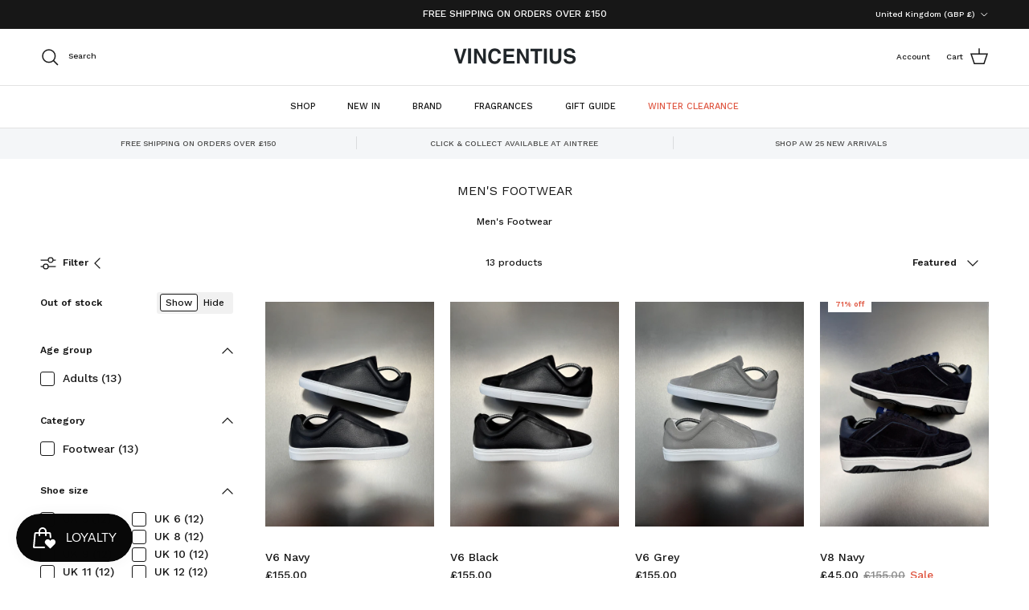

--- FILE ---
content_type: text/html; charset=utf-8
request_url: https://vincentiusbespoke.co.uk/collections/footwear
body_size: 62192
content:
<!doctype html>
<html class="no-js" lang="en" dir="ltr">
<head><meta charset="utf-8">
<meta name="viewport" content="width=device-width,initial-scale=1">
<title>MEN&#39;S FOOTWEAR &ndash; Vincentius</title><link rel="canonical" href="https://vincentiusbespoke.co.uk/collections/footwear"><link rel="icon" href="//vincentiusbespoke.co.uk/cdn/shop/files/e5bffa4b-8134-4f88-8d07-fcabb468d2e7.png?crop=center&height=48&v=1690366038&width=48" type="image/png">
  <link rel="apple-touch-icon" href="//vincentiusbespoke.co.uk/cdn/shop/files/e5bffa4b-8134-4f88-8d07-fcabb468d2e7.png?crop=center&height=180&v=1690366038&width=180"><meta name="description" content="Men&#39;s Footwear"><meta property="og:site_name" content="Vincentius">
<meta property="og:url" content="https://vincentiusbespoke.co.uk/collections/footwear">
<meta property="og:title" content="MEN&#39;S FOOTWEAR">
<meta property="og:type" content="product.group">
<meta property="og:description" content="Men&#39;s Footwear"><meta name="twitter:card" content="summary_large_image">
<meta name="twitter:title" content="MEN&#39;S FOOTWEAR">
<meta name="twitter:description" content="Men&#39;s Footwear">
<style>@font-face {
  font-family: "Work Sans";
  font-weight: 500;
  font-style: normal;
  font-display: fallback;
  src: url("//vincentiusbespoke.co.uk/cdn/fonts/work_sans/worksans_n5.42fc03d7028ac0f31a2ddf10d4a2904a7483a1c4.woff2") format("woff2"),
       url("//vincentiusbespoke.co.uk/cdn/fonts/work_sans/worksans_n5.1f79bf93aa21696aa0428c88e39fb9f946295341.woff") format("woff");
}
@font-face {
  font-family: "Work Sans";
  font-weight: 700;
  font-style: normal;
  font-display: fallback;
  src: url("//vincentiusbespoke.co.uk/cdn/fonts/work_sans/worksans_n7.e2cf5bd8f2c7e9d30c030f9ea8eafc69f5a92f7b.woff2") format("woff2"),
       url("//vincentiusbespoke.co.uk/cdn/fonts/work_sans/worksans_n7.20f1c80359e7f7b4327b81543e1acb5c32cd03cd.woff") format("woff");
}
@font-face {
  font-family: "Work Sans";
  font-weight: 500;
  font-style: normal;
  font-display: fallback;
  src: url("//vincentiusbespoke.co.uk/cdn/fonts/work_sans/worksans_n5.42fc03d7028ac0f31a2ddf10d4a2904a7483a1c4.woff2") format("woff2"),
       url("//vincentiusbespoke.co.uk/cdn/fonts/work_sans/worksans_n5.1f79bf93aa21696aa0428c88e39fb9f946295341.woff") format("woff");
}
@font-face {
  font-family: "Work Sans";
  font-weight: 500;
  font-style: italic;
  font-display: fallback;
  src: url("//vincentiusbespoke.co.uk/cdn/fonts/work_sans/worksans_i5.0097f7572bdd2a30d202a52c1764d831015aa312.woff2") format("woff2"),
       url("//vincentiusbespoke.co.uk/cdn/fonts/work_sans/worksans_i5.a4fa6fa0f90748be4cee382c79d6624ea9963ef1.woff") format("woff");
}
@font-face {
  font-family: "Work Sans";
  font-weight: 700;
  font-style: italic;
  font-display: fallback;
  src: url("//vincentiusbespoke.co.uk/cdn/fonts/work_sans/worksans_i7.7cdba6320b03c03dcaa365743a4e0e729fe97e54.woff2") format("woff2"),
       url("//vincentiusbespoke.co.uk/cdn/fonts/work_sans/worksans_i7.42a9f4016982495f4c0b0fb3dc64cf8f2d0c3eaa.woff") format("woff");
}
@font-face {
  font-family: "Work Sans";
  font-weight: 400;
  font-style: normal;
  font-display: fallback;
  src: url("//vincentiusbespoke.co.uk/cdn/fonts/work_sans/worksans_n4.b7973b3d07d0ace13de1b1bea9c45759cdbe12cf.woff2") format("woff2"),
       url("//vincentiusbespoke.co.uk/cdn/fonts/work_sans/worksans_n4.cf5ceb1e6d373a9505e637c1aff0a71d0959556d.woff") format("woff");
}
@font-face {
  font-family: Arimo;
  font-weight: 700;
  font-style: normal;
  font-display: fallback;
  src: url("//vincentiusbespoke.co.uk/cdn/fonts/arimo/arimo_n7.1d2d0638e6a1228d86beb0e10006e3280ccb2d04.woff2") format("woff2"),
       url("//vincentiusbespoke.co.uk/cdn/fonts/arimo/arimo_n7.f4b9139e8eac4a17b38b8707044c20f54c3be479.woff") format("woff");
}
@font-face {
  font-family: "Work Sans";
  font-weight: 500;
  font-style: normal;
  font-display: fallback;
  src: url("//vincentiusbespoke.co.uk/cdn/fonts/work_sans/worksans_n5.42fc03d7028ac0f31a2ddf10d4a2904a7483a1c4.woff2") format("woff2"),
       url("//vincentiusbespoke.co.uk/cdn/fonts/work_sans/worksans_n5.1f79bf93aa21696aa0428c88e39fb9f946295341.woff") format("woff");
}
@font-face {
  font-family: "Work Sans";
  font-weight: 600;
  font-style: normal;
  font-display: fallback;
  src: url("//vincentiusbespoke.co.uk/cdn/fonts/work_sans/worksans_n6.75811c3bd5161ea6e3ceb2d48ca889388f9bd5fe.woff2") format("woff2"),
       url("//vincentiusbespoke.co.uk/cdn/fonts/work_sans/worksans_n6.defcf26f28f3fa3df4555714d3f2e0f1217d7772.woff") format("woff");
}
:root {
  --page-container-width:          1480px;
  --reading-container-width:       720px;
  --divider-opacity:               0.14;
  --gutter-large:                  30px;
  --gutter-desktop:                20px;
  --gutter-mobile:                 16px;
  --section-padding:               50px;
  --larger-section-padding:        80px;
  --larger-section-padding-mobile: 60px;
  --largest-section-padding:       110px;
  --aos-animate-duration:          0.6s;

  --base-font-family:              "Work Sans", sans-serif;
  --base-font-weight:              500;
  --base-font-style:               normal;
  --heading-font-family:           "Work Sans", sans-serif;
  --heading-font-weight:           400;
  --heading-font-style:            normal;
  --logo-font-family:              Arimo, sans-serif;
  --logo-font-weight:              700;
  --logo-font-style:               normal;
  --nav-font-family:               "Work Sans", sans-serif;
  --nav-font-weight:               500;
  --nav-font-style:                normal;

  --base-text-size:12px;
  --base-line-height:              1.6;
  --input-text-size:16px;
  --smaller-text-size-1:10px;
  --smaller-text-size-2:14px;
  --smaller-text-size-3:9px;
  --smaller-text-size-4:8px;
  --larger-text-size:18px;
  --super-large-text-size:32px;
  --super-large-mobile-text-size:14px;
  --larger-mobile-text-size:14px;
  --logo-text-size:24px;--btn-letter-spacing: 0.08em;
    --btn-text-transform: uppercase;
    --button-text-size: 11px;
    --quickbuy-button-text-size: 11;
    --small-feature-link-font-size: 0.75em;
    --input-btn-padding-top:             1.2em;
    --input-btn-padding-bottom:          1.2em;--heading-text-transform:uppercase;
  --nav-text-size:                      11px;
  --mobile-menu-font-weight:            600;

  --body-bg-color:                      255 255 255;
  --bg-color:                           255 255 255;
  --body-text-color:                    23 23 23;
  --text-color:                         23 23 23;

  --header-text-col:                    #171717;--header-text-hover-col:             var(--main-nav-link-hover-col);--header-bg-col:                     #ffffff;
  --heading-color:                     23 23 23;
  --body-heading-color:                23 23 23;
  --heading-divider-col:               #e2e2e2;

  --logo-col:                          #171717;
  --main-nav-bg:                       #ffffff;
  --main-nav-link-col:                 #171717;
  --main-nav-link-hover-col:           #808284;
  --main-nav-link-featured-col:        #df5641;

  --link-color:                        23 23 23;
  --body-link-color:                   23 23 23;

  --btn-bg-color:                        35 35 35;
  --btn-bg-hover-color:                  0 0 0;
  --btn-border-color:                    35 35 35;
  --btn-border-hover-color:              0 0 0;
  --btn-text-color:                      255 255 255;
  --btn-text-hover-color:                255 255 255;--btn-alt-bg-color:                    255 255 255;
  --btn-alt-text-color:                  35 35 35;
  --btn-alt-border-color:                35 35 35;
  --btn-alt-border-hover-color:          35 35 35;--btn-ter-bg-color:                    235 235 235;
  --btn-ter-text-color:                  0 0 0;
  --btn-ter-bg-hover-color:              35 35 35;
  --btn-ter-text-hover-color:            255 255 255;--btn-border-radius: 3px;--color-scheme-default:                             #ffffff;
  --color-scheme-default-color:                       255 255 255;
  --color-scheme-default-text-color:                  23 23 23;
  --color-scheme-default-head-color:                  23 23 23;
  --color-scheme-default-link-color:                  23 23 23;
  --color-scheme-default-btn-text-color:              255 255 255;
  --color-scheme-default-btn-text-hover-color:        255 255 255;
  --color-scheme-default-btn-bg-color:                35 35 35;
  --color-scheme-default-btn-bg-hover-color:          0 0 0;
  --color-scheme-default-btn-border-color:            35 35 35;
  --color-scheme-default-btn-border-hover-color:      0 0 0;
  --color-scheme-default-btn-alt-text-color:          35 35 35;
  --color-scheme-default-btn-alt-bg-color:            255 255 255;
  --color-scheme-default-btn-alt-border-color:        35 35 35;
  --color-scheme-default-btn-alt-border-hover-color:  35 35 35;

  --color-scheme-1:                             #ffffff;
  --color-scheme-1-color:                       255 255 255;
  --color-scheme-1-text-color:                  52 52 52;
  --color-scheme-1-head-color:                  52 52 52;
  --color-scheme-1-link-color:                  52 52 52;
  --color-scheme-1-btn-text-color:              255 255 255;
  --color-scheme-1-btn-text-hover-color:        255 255 255;
  --color-scheme-1-btn-bg-color:                35 35 35;
  --color-scheme-1-btn-bg-hover-color:          0 0 0;
  --color-scheme-1-btn-border-color:            35 35 35;
  --color-scheme-1-btn-border-hover-color:      0 0 0;
  --color-scheme-1-btn-alt-text-color:          35 35 35;
  --color-scheme-1-btn-alt-bg-color:            255 255 255;
  --color-scheme-1-btn-alt-border-color:        35 35 35;
  --color-scheme-1-btn-alt-border-hover-color:  35 35 35;

  --color-scheme-2:                             #171717;
  --color-scheme-2-color:                       23 23 23;
  --color-scheme-2-text-color:                  52 52 52;
  --color-scheme-2-head-color:                  52 52 52;
  --color-scheme-2-link-color:                  52 52 52;
  --color-scheme-2-btn-text-color:              255 255 255;
  --color-scheme-2-btn-text-hover-color:        255 255 255;
  --color-scheme-2-btn-bg-color:                35 35 35;
  --color-scheme-2-btn-bg-hover-color:          0 0 0;
  --color-scheme-2-btn-border-color:            35 35 35;
  --color-scheme-2-btn-border-hover-color:      0 0 0;
  --color-scheme-2-btn-alt-text-color:          35 35 35;
  --color-scheme-2-btn-alt-bg-color:            255 255 255;
  --color-scheme-2-btn-alt-border-color:        35 35 35;
  --color-scheme-2-btn-alt-border-hover-color:  35 35 35;

  /* Shop Pay payment terms */
  --payment-terms-background-color:    #ffffff;--quickbuy-bg: 255 255 255;--body-input-background-color:       rgb(var(--body-bg-color));
  --input-background-color:            rgb(var(--body-bg-color));
  --body-input-text-color:             var(--body-text-color);
  --input-text-color:                  var(--body-text-color);
  --body-input-border-color:           rgb(197, 197, 197);
  --input-border-color:                rgb(197, 197, 197);
  --input-border-color-hover:          rgb(127, 127, 127);
  --input-border-color-active:         rgb(23, 23, 23);

  --swatch-cross-svg:                  url("data:image/svg+xml,%3Csvg xmlns='http://www.w3.org/2000/svg' width='240' height='240' viewBox='0 0 24 24' fill='none' stroke='rgb(197, 197, 197)' stroke-width='0.09' preserveAspectRatio='none' %3E%3Cline x1='24' y1='0' x2='0' y2='24'%3E%3C/line%3E%3C/svg%3E");
  --swatch-cross-hover:                url("data:image/svg+xml,%3Csvg xmlns='http://www.w3.org/2000/svg' width='240' height='240' viewBox='0 0 24 24' fill='none' stroke='rgb(127, 127, 127)' stroke-width='0.09' preserveAspectRatio='none' %3E%3Cline x1='24' y1='0' x2='0' y2='24'%3E%3C/line%3E%3C/svg%3E");
  --swatch-cross-active:               url("data:image/svg+xml,%3Csvg xmlns='http://www.w3.org/2000/svg' width='240' height='240' viewBox='0 0 24 24' fill='none' stroke='rgb(23, 23, 23)' stroke-width='0.09' preserveAspectRatio='none' %3E%3Cline x1='24' y1='0' x2='0' y2='24'%3E%3C/line%3E%3C/svg%3E");

  --footer-divider-col:                #8090aa;
  --footer-text-col:                   255 255 255;
  --footer-heading-col:                255 255 255;
  --footer-bg:                         #8090aa;--product-label-overlay-justify: flex-start;--product-label-overlay-align: flex-start;--product-label-overlay-reduction-text:   #df5641;
  --product-label-overlay-reduction-bg:     #ffffff;
  --product-label-overlay-stock-text:       #ffffff;
  --product-label-overlay-stock-bg:         #4c4c4b;
  --product-label-overlay-new-text:         #808284;
  --product-label-overlay-new-bg:           #ffffff;
  --product-label-overlay-meta-text:        #ffffff;
  --product-label-overlay-meta-bg:          #09728c;
  --product-label-sale-text:                #df5641;
  --product-label-sold-text:                #171717;
  --product-label-preorder-text:            #60a57e;

  --product-block-crop-align:               center;

  
  --product-block-price-align:              flex-start;
  --product-block-price-item-margin-start:  initial;
  --product-block-price-item-margin-end:    .5rem;
  

  --collection-block-image-position:   center center;

  --swatch-picker-image-size:          68px;
  --swatch-crop-align:                 center center;

  --image-overlay-text-color:          255 255 255;--image-overlay-bg:                  rgba(23, 23, 23, 0.1);
  --image-overlay-shadow-start:        rgb(0 0 0 / 0.15);
  --image-overlay-box-opacity:         1.0;.image-overlay--bg-box .text-overlay .text-overlay__text {
      --image-overlay-box-bg: 255 255 255;
      --heading-color: var(--body-heading-color);
      --text-color: var(--body-text-color);
      --link-color: var(--body-link-color);
    }--product-inventory-ok-box-color:            #f2faf0;
  --product-inventory-ok-text-color:           #108043;
  --product-inventory-ok-icon-box-fill-color:  #fff;
  --product-inventory-low-box-color:           #fcf1cd;
  --product-inventory-low-text-color:          #dd9a1a;
  --product-inventory-low-icon-box-fill-color: #fff;
  --product-inventory-low-text-color-channels: 16, 128, 67;
  --product-inventory-ok-text-color-channels:  221, 154, 26;

  --rating-star-color: 246 165 41;
}::selection {
    background: rgb(var(--body-heading-color));
    color: rgb(var(--body-bg-color));
  }
  ::-moz-selection {
    background: rgb(var(--body-heading-color));
    color: rgb(var(--body-bg-color));
  }.use-color-scheme--default {
  --product-label-sale-text:           #df5641;
  --product-label-sold-text:           #171717;
  --product-label-preorder-text:       #60a57e;
  --input-background-color:            rgb(var(--body-bg-color));
  --input-text-color:                  var(--body-input-text-color);
  --input-border-color:                rgb(197, 197, 197);
  --input-border-color-hover:          rgb(127, 127, 127);
  --input-border-color-active:         rgb(23, 23, 23);
}</style>

  <link href="//vincentiusbespoke.co.uk/cdn/shop/t/49/assets/main.css?v=181073107730746733071764870243" rel="stylesheet" type="text/css" media="all" />
<link rel="preload" as="font" href="//vincentiusbespoke.co.uk/cdn/fonts/work_sans/worksans_n5.42fc03d7028ac0f31a2ddf10d4a2904a7483a1c4.woff2" type="font/woff2" crossorigin><link rel="preload" as="font" href="//vincentiusbespoke.co.uk/cdn/fonts/work_sans/worksans_n4.b7973b3d07d0ace13de1b1bea9c45759cdbe12cf.woff2" type="font/woff2" crossorigin><script>
    document.documentElement.className = document.documentElement.className.replace('no-js', 'js');

    window.theme = {
      info: {
        name: 'Symmetry',
        version: '7.2.1'
      },
      device: {
        hasTouch: window.matchMedia('(any-pointer: coarse)').matches,
        hasHover: window.matchMedia('(hover: hover)').matches
      },
      mediaQueries: {
        md: '(min-width: 768px)',
        productMediaCarouselBreak: '(min-width: 1041px)'
      },
      routes: {
        base: 'https://vincentiusbespoke.co.uk',
        cart: '/cart',
        cartAdd: '/cart/add.js',
        cartUpdate: '/cart/update.js',
        predictiveSearch: '/search/suggest'
      },
      strings: {
        cartTermsConfirmation: "You must agree to the terms and conditions before continuing.",
        cartItemsQuantityError: "You can only add [QUANTITY] of this item to your cart.",
        generalSearchViewAll: "View all search results",
        noStock: "Sold out",
        noVariant: "Unavailable",
        productsProductChooseA: "Choose a",
        generalSearchPages: "Pages",
        generalSearchNoResultsWithoutTerms: "Sorry, we couldnʼt find any results",
        shippingCalculator: {
          singleRate: "There is one shipping rate for this destination:",
          multipleRates: "There are multiple shipping rates for this destination:",
          noRates: "We do not ship to this destination."
        }
      },
      settings: {
        moneyWithCurrencyFormat: "£{{amount}} GBP",
        cartType: "drawer",
        afterAddToCart: "drawer",
        quickbuyStyle: "button",
        externalLinksNewTab: true,
        internalLinksSmoothScroll: true
      }
    }

    theme.inlineNavigationCheck = function() {
      var pageHeader = document.querySelector('.pageheader'),
          inlineNavContainer = pageHeader.querySelector('.logo-area__left__inner'),
          inlineNav = inlineNavContainer.querySelector('.navigation--left');
      if (inlineNav && getComputedStyle(inlineNav).display != 'none') {
        var inlineMenuCentered = document.querySelector('.pageheader--layout-inline-menu-center'),
            logoContainer = document.querySelector('.logo-area__middle__inner');
        if(inlineMenuCentered) {
          var rightWidth = document.querySelector('.logo-area__right__inner').clientWidth,
              middleWidth = logoContainer.clientWidth,
              logoArea = document.querySelector('.logo-area'),
              computedLogoAreaStyle = getComputedStyle(logoArea),
              logoAreaInnerWidth = logoArea.clientWidth - Math.ceil(parseFloat(computedLogoAreaStyle.paddingLeft)) - Math.ceil(parseFloat(computedLogoAreaStyle.paddingRight)),
              availableNavWidth = logoAreaInnerWidth - Math.max(rightWidth, middleWidth) * 2 - 40;
          inlineNavContainer.style.maxWidth = availableNavWidth + 'px';
        }

        var firstInlineNavLink = inlineNav.querySelector('.navigation__item:first-child'),
            lastInlineNavLink = inlineNav.querySelector('.navigation__item:last-child');
        if (lastInlineNavLink) {
          var inlineNavWidth = null;
          if(document.querySelector('html[dir=rtl]')) {
            inlineNavWidth = firstInlineNavLink.offsetLeft - lastInlineNavLink.offsetLeft + firstInlineNavLink.offsetWidth;
          } else {
            inlineNavWidth = lastInlineNavLink.offsetLeft - firstInlineNavLink.offsetLeft + lastInlineNavLink.offsetWidth;
          }
          if (inlineNavContainer.offsetWidth >= inlineNavWidth) {
            pageHeader.classList.add('pageheader--layout-inline-permitted');
            var tallLogo = logoContainer.clientHeight > lastInlineNavLink.clientHeight + 20;
            if (tallLogo) {
              inlineNav.classList.add('navigation--tight-underline');
            } else {
              inlineNav.classList.remove('navigation--tight-underline');
            }
          } else {
            pageHeader.classList.remove('pageheader--layout-inline-permitted');
          }
        }
      }
    };

    theme.setInitialHeaderHeightProperty = () => {
      const section = document.querySelector('.section-header');
      if (section) {
        document.documentElement.style.setProperty('--theme-header-height', Math.ceil(section.clientHeight) + 'px');
      }
    };
  </script>

  <script src="//vincentiusbespoke.co.uk/cdn/shop/t/49/assets/main.js?v=63521094751913525411764870243" defer></script>
    <script src="//vincentiusbespoke.co.uk/cdn/shop/t/49/assets/animate-on-scroll.js?v=15249566486942820451764870243" defer></script>
    <link href="//vincentiusbespoke.co.uk/cdn/shop/t/49/assets/animate-on-scroll.css?v=116824741000487223811764870243" rel="stylesheet" type="text/css" media="all" />
  

  <script>window.performance && window.performance.mark && window.performance.mark('shopify.content_for_header.start');</script><meta id="shopify-digital-wallet" name="shopify-digital-wallet" content="/50200314015/digital_wallets/dialog">
<meta name="shopify-checkout-api-token" content="c3298a6ac88c5fc5e2e728d0b3501250">
<meta id="in-context-paypal-metadata" data-shop-id="50200314015" data-venmo-supported="false" data-environment="production" data-locale="en_US" data-paypal-v4="true" data-currency="GBP">
<link rel="alternate" type="application/atom+xml" title="Feed" href="/collections/footwear.atom" />
<link rel="alternate" type="application/json+oembed" href="https://vincentiusbespoke.co.uk/collections/footwear.oembed">
<script async="async" src="/checkouts/internal/preloads.js?locale=en-GB"></script>
<link rel="preconnect" href="https://shop.app" crossorigin="anonymous">
<script async="async" src="https://shop.app/checkouts/internal/preloads.js?locale=en-GB&shop_id=50200314015" crossorigin="anonymous"></script>
<script id="apple-pay-shop-capabilities" type="application/json">{"shopId":50200314015,"countryCode":"GB","currencyCode":"GBP","merchantCapabilities":["supports3DS"],"merchantId":"gid:\/\/shopify\/Shop\/50200314015","merchantName":"Vincentius","requiredBillingContactFields":["postalAddress","email"],"requiredShippingContactFields":["postalAddress","email"],"shippingType":"shipping","supportedNetworks":["visa","maestro","masterCard","amex","discover","elo"],"total":{"type":"pending","label":"Vincentius","amount":"1.00"},"shopifyPaymentsEnabled":true,"supportsSubscriptions":true}</script>
<script id="shopify-features" type="application/json">{"accessToken":"c3298a6ac88c5fc5e2e728d0b3501250","betas":["rich-media-storefront-analytics"],"domain":"vincentiusbespoke.co.uk","predictiveSearch":true,"shopId":50200314015,"locale":"en"}</script>
<script>var Shopify = Shopify || {};
Shopify.shop = "vincentius-admin.myshopify.com";
Shopify.locale = "en";
Shopify.currency = {"active":"GBP","rate":"1.0"};
Shopify.country = "GB";
Shopify.theme = {"name":"Copy of Copy of Copy of BLACK FRIDAY 2024","id":177799397752,"schema_name":"Symmetry","schema_version":"7.2.1","theme_store_id":568,"role":"main"};
Shopify.theme.handle = "null";
Shopify.theme.style = {"id":null,"handle":null};
Shopify.cdnHost = "vincentiusbespoke.co.uk/cdn";
Shopify.routes = Shopify.routes || {};
Shopify.routes.root = "/";</script>
<script type="module">!function(o){(o.Shopify=o.Shopify||{}).modules=!0}(window);</script>
<script>!function(o){function n(){var o=[];function n(){o.push(Array.prototype.slice.apply(arguments))}return n.q=o,n}var t=o.Shopify=o.Shopify||{};t.loadFeatures=n(),t.autoloadFeatures=n()}(window);</script>
<script>
  window.ShopifyPay = window.ShopifyPay || {};
  window.ShopifyPay.apiHost = "shop.app\/pay";
  window.ShopifyPay.redirectState = null;
</script>
<script id="shop-js-analytics" type="application/json">{"pageType":"collection"}</script>
<script defer="defer" async type="module" src="//vincentiusbespoke.co.uk/cdn/shopifycloud/shop-js/modules/v2/client.init-shop-cart-sync_WVOgQShq.en.esm.js"></script>
<script defer="defer" async type="module" src="//vincentiusbespoke.co.uk/cdn/shopifycloud/shop-js/modules/v2/chunk.common_C_13GLB1.esm.js"></script>
<script defer="defer" async type="module" src="//vincentiusbespoke.co.uk/cdn/shopifycloud/shop-js/modules/v2/chunk.modal_CLfMGd0m.esm.js"></script>
<script type="module">
  await import("//vincentiusbespoke.co.uk/cdn/shopifycloud/shop-js/modules/v2/client.init-shop-cart-sync_WVOgQShq.en.esm.js");
await import("//vincentiusbespoke.co.uk/cdn/shopifycloud/shop-js/modules/v2/chunk.common_C_13GLB1.esm.js");
await import("//vincentiusbespoke.co.uk/cdn/shopifycloud/shop-js/modules/v2/chunk.modal_CLfMGd0m.esm.js");

  window.Shopify.SignInWithShop?.initShopCartSync?.({"fedCMEnabled":true,"windoidEnabled":true});

</script>
<script>
  window.Shopify = window.Shopify || {};
  if (!window.Shopify.featureAssets) window.Shopify.featureAssets = {};
  window.Shopify.featureAssets['shop-js'] = {"shop-cart-sync":["modules/v2/client.shop-cart-sync_DuR37GeY.en.esm.js","modules/v2/chunk.common_C_13GLB1.esm.js","modules/v2/chunk.modal_CLfMGd0m.esm.js"],"init-fed-cm":["modules/v2/client.init-fed-cm_BucUoe6W.en.esm.js","modules/v2/chunk.common_C_13GLB1.esm.js","modules/v2/chunk.modal_CLfMGd0m.esm.js"],"shop-toast-manager":["modules/v2/client.shop-toast-manager_B0JfrpKj.en.esm.js","modules/v2/chunk.common_C_13GLB1.esm.js","modules/v2/chunk.modal_CLfMGd0m.esm.js"],"init-shop-cart-sync":["modules/v2/client.init-shop-cart-sync_WVOgQShq.en.esm.js","modules/v2/chunk.common_C_13GLB1.esm.js","modules/v2/chunk.modal_CLfMGd0m.esm.js"],"shop-button":["modules/v2/client.shop-button_B_U3bv27.en.esm.js","modules/v2/chunk.common_C_13GLB1.esm.js","modules/v2/chunk.modal_CLfMGd0m.esm.js"],"init-windoid":["modules/v2/client.init-windoid_DuP9q_di.en.esm.js","modules/v2/chunk.common_C_13GLB1.esm.js","modules/v2/chunk.modal_CLfMGd0m.esm.js"],"shop-cash-offers":["modules/v2/client.shop-cash-offers_BmULhtno.en.esm.js","modules/v2/chunk.common_C_13GLB1.esm.js","modules/v2/chunk.modal_CLfMGd0m.esm.js"],"pay-button":["modules/v2/client.pay-button_CrPSEbOK.en.esm.js","modules/v2/chunk.common_C_13GLB1.esm.js","modules/v2/chunk.modal_CLfMGd0m.esm.js"],"init-customer-accounts":["modules/v2/client.init-customer-accounts_jNk9cPYQ.en.esm.js","modules/v2/client.shop-login-button_DJ5ldayH.en.esm.js","modules/v2/chunk.common_C_13GLB1.esm.js","modules/v2/chunk.modal_CLfMGd0m.esm.js"],"avatar":["modules/v2/client.avatar_BTnouDA3.en.esm.js"],"checkout-modal":["modules/v2/client.checkout-modal_pBPyh9w8.en.esm.js","modules/v2/chunk.common_C_13GLB1.esm.js","modules/v2/chunk.modal_CLfMGd0m.esm.js"],"init-shop-for-new-customer-accounts":["modules/v2/client.init-shop-for-new-customer-accounts_BUoCy7a5.en.esm.js","modules/v2/client.shop-login-button_DJ5ldayH.en.esm.js","modules/v2/chunk.common_C_13GLB1.esm.js","modules/v2/chunk.modal_CLfMGd0m.esm.js"],"init-customer-accounts-sign-up":["modules/v2/client.init-customer-accounts-sign-up_CnczCz9H.en.esm.js","modules/v2/client.shop-login-button_DJ5ldayH.en.esm.js","modules/v2/chunk.common_C_13GLB1.esm.js","modules/v2/chunk.modal_CLfMGd0m.esm.js"],"init-shop-email-lookup-coordinator":["modules/v2/client.init-shop-email-lookup-coordinator_CzjY5t9o.en.esm.js","modules/v2/chunk.common_C_13GLB1.esm.js","modules/v2/chunk.modal_CLfMGd0m.esm.js"],"shop-follow-button":["modules/v2/client.shop-follow-button_CsYC63q7.en.esm.js","modules/v2/chunk.common_C_13GLB1.esm.js","modules/v2/chunk.modal_CLfMGd0m.esm.js"],"shop-login-button":["modules/v2/client.shop-login-button_DJ5ldayH.en.esm.js","modules/v2/chunk.common_C_13GLB1.esm.js","modules/v2/chunk.modal_CLfMGd0m.esm.js"],"shop-login":["modules/v2/client.shop-login_B9ccPdmx.en.esm.js","modules/v2/chunk.common_C_13GLB1.esm.js","modules/v2/chunk.modal_CLfMGd0m.esm.js"],"lead-capture":["modules/v2/client.lead-capture_D0K_KgYb.en.esm.js","modules/v2/chunk.common_C_13GLB1.esm.js","modules/v2/chunk.modal_CLfMGd0m.esm.js"],"payment-terms":["modules/v2/client.payment-terms_BWmiNN46.en.esm.js","modules/v2/chunk.common_C_13GLB1.esm.js","modules/v2/chunk.modal_CLfMGd0m.esm.js"]};
</script>
<script>(function() {
  var isLoaded = false;
  function asyncLoad() {
    if (isLoaded) return;
    isLoaded = true;
    var urls = ["https:\/\/static.klaviyo.com\/onsite\/js\/klaviyo.js?company_id=Tkad6U\u0026shop=vincentius-admin.myshopify.com","https:\/\/cdn.logbase.io\/lb-upsell-wrapper.js?shop=vincentius-admin.myshopify.com","https:\/\/assets.tapcart.com\/__tc-ck-loader\/index.js?appId=JmezJ2UsEh\u0026environment=production\u0026shop=vincentius-admin.myshopify.com","https:\/\/cdn.hextom.com\/js\/quickannouncementbar.js?shop=vincentius-admin.myshopify.com","https:\/\/cdn.hextom.com\/js\/freeshippingbar.js?shop=vincentius-admin.myshopify.com"];
    for (var i = 0; i < urls.length; i++) {
      var s = document.createElement('script');
      s.type = 'text/javascript';
      s.async = true;
      s.src = urls[i];
      var x = document.getElementsByTagName('script')[0];
      x.parentNode.insertBefore(s, x);
    }
  };
  if(window.attachEvent) {
    window.attachEvent('onload', asyncLoad);
  } else {
    window.addEventListener('load', asyncLoad, false);
  }
})();</script>
<script id="__st">var __st={"a":50200314015,"offset":0,"reqid":"e698abcb-54dc-44a1-acc9-8243d6b0d61b-1769654346","pageurl":"vincentiusbespoke.co.uk\/collections\/footwear","u":"05ebde38a363","p":"collection","rtyp":"collection","rid":226881437855};</script>
<script>window.ShopifyPaypalV4VisibilityTracking = true;</script>
<script id="captcha-bootstrap">!function(){'use strict';const t='contact',e='account',n='new_comment',o=[[t,t],['blogs',n],['comments',n],[t,'customer']],c=[[e,'customer_login'],[e,'guest_login'],[e,'recover_customer_password'],[e,'create_customer']],r=t=>t.map((([t,e])=>`form[action*='/${t}']:not([data-nocaptcha='true']) input[name='form_type'][value='${e}']`)).join(','),a=t=>()=>t?[...document.querySelectorAll(t)].map((t=>t.form)):[];function s(){const t=[...o],e=r(t);return a(e)}const i='password',u='form_key',d=['recaptcha-v3-token','g-recaptcha-response','h-captcha-response',i],f=()=>{try{return window.sessionStorage}catch{return}},m='__shopify_v',_=t=>t.elements[u];function p(t,e,n=!1){try{const o=window.sessionStorage,c=JSON.parse(o.getItem(e)),{data:r}=function(t){const{data:e,action:n}=t;return t[m]||n?{data:e,action:n}:{data:t,action:n}}(c);for(const[e,n]of Object.entries(r))t.elements[e]&&(t.elements[e].value=n);n&&o.removeItem(e)}catch(o){console.error('form repopulation failed',{error:o})}}const l='form_type',E='cptcha';function T(t){t.dataset[E]=!0}const w=window,h=w.document,L='Shopify',v='ce_forms',y='captcha';let A=!1;((t,e)=>{const n=(g='f06e6c50-85a8-45c8-87d0-21a2b65856fe',I='https://cdn.shopify.com/shopifycloud/storefront-forms-hcaptcha/ce_storefront_forms_captcha_hcaptcha.v1.5.2.iife.js',D={infoText:'Protected by hCaptcha',privacyText:'Privacy',termsText:'Terms'},(t,e,n)=>{const o=w[L][v],c=o.bindForm;if(c)return c(t,g,e,D).then(n);var r;o.q.push([[t,g,e,D],n]),r=I,A||(h.body.append(Object.assign(h.createElement('script'),{id:'captcha-provider',async:!0,src:r})),A=!0)});var g,I,D;w[L]=w[L]||{},w[L][v]=w[L][v]||{},w[L][v].q=[],w[L][y]=w[L][y]||{},w[L][y].protect=function(t,e){n(t,void 0,e),T(t)},Object.freeze(w[L][y]),function(t,e,n,w,h,L){const[v,y,A,g]=function(t,e,n){const i=e?o:[],u=t?c:[],d=[...i,...u],f=r(d),m=r(i),_=r(d.filter((([t,e])=>n.includes(e))));return[a(f),a(m),a(_),s()]}(w,h,L),I=t=>{const e=t.target;return e instanceof HTMLFormElement?e:e&&e.form},D=t=>v().includes(t);t.addEventListener('submit',(t=>{const e=I(t);if(!e)return;const n=D(e)&&!e.dataset.hcaptchaBound&&!e.dataset.recaptchaBound,o=_(e),c=g().includes(e)&&(!o||!o.value);(n||c)&&t.preventDefault(),c&&!n&&(function(t){try{if(!f())return;!function(t){const e=f();if(!e)return;const n=_(t);if(!n)return;const o=n.value;o&&e.removeItem(o)}(t);const e=Array.from(Array(32),(()=>Math.random().toString(36)[2])).join('');!function(t,e){_(t)||t.append(Object.assign(document.createElement('input'),{type:'hidden',name:u})),t.elements[u].value=e}(t,e),function(t,e){const n=f();if(!n)return;const o=[...t.querySelectorAll(`input[type='${i}']`)].map((({name:t})=>t)),c=[...d,...o],r={};for(const[a,s]of new FormData(t).entries())c.includes(a)||(r[a]=s);n.setItem(e,JSON.stringify({[m]:1,action:t.action,data:r}))}(t,e)}catch(e){console.error('failed to persist form',e)}}(e),e.submit())}));const S=(t,e)=>{t&&!t.dataset[E]&&(n(t,e.some((e=>e===t))),T(t))};for(const o of['focusin','change'])t.addEventListener(o,(t=>{const e=I(t);D(e)&&S(e,y())}));const B=e.get('form_key'),M=e.get(l),P=B&&M;t.addEventListener('DOMContentLoaded',(()=>{const t=y();if(P)for(const e of t)e.elements[l].value===M&&p(e,B);[...new Set([...A(),...v().filter((t=>'true'===t.dataset.shopifyCaptcha))])].forEach((e=>S(e,t)))}))}(h,new URLSearchParams(w.location.search),n,t,e,['guest_login'])})(!0,!0)}();</script>
<script integrity="sha256-4kQ18oKyAcykRKYeNunJcIwy7WH5gtpwJnB7kiuLZ1E=" data-source-attribution="shopify.loadfeatures" defer="defer" src="//vincentiusbespoke.co.uk/cdn/shopifycloud/storefront/assets/storefront/load_feature-a0a9edcb.js" crossorigin="anonymous"></script>
<script crossorigin="anonymous" defer="defer" src="//vincentiusbespoke.co.uk/cdn/shopifycloud/storefront/assets/shopify_pay/storefront-65b4c6d7.js?v=20250812"></script>
<script data-source-attribution="shopify.dynamic_checkout.dynamic.init">var Shopify=Shopify||{};Shopify.PaymentButton=Shopify.PaymentButton||{isStorefrontPortableWallets:!0,init:function(){window.Shopify.PaymentButton.init=function(){};var t=document.createElement("script");t.src="https://vincentiusbespoke.co.uk/cdn/shopifycloud/portable-wallets/latest/portable-wallets.en.js",t.type="module",document.head.appendChild(t)}};
</script>
<script data-source-attribution="shopify.dynamic_checkout.buyer_consent">
  function portableWalletsHideBuyerConsent(e){var t=document.getElementById("shopify-buyer-consent"),n=document.getElementById("shopify-subscription-policy-button");t&&n&&(t.classList.add("hidden"),t.setAttribute("aria-hidden","true"),n.removeEventListener("click",e))}function portableWalletsShowBuyerConsent(e){var t=document.getElementById("shopify-buyer-consent"),n=document.getElementById("shopify-subscription-policy-button");t&&n&&(t.classList.remove("hidden"),t.removeAttribute("aria-hidden"),n.addEventListener("click",e))}window.Shopify?.PaymentButton&&(window.Shopify.PaymentButton.hideBuyerConsent=portableWalletsHideBuyerConsent,window.Shopify.PaymentButton.showBuyerConsent=portableWalletsShowBuyerConsent);
</script>
<script data-source-attribution="shopify.dynamic_checkout.cart.bootstrap">document.addEventListener("DOMContentLoaded",(function(){function t(){return document.querySelector("shopify-accelerated-checkout-cart, shopify-accelerated-checkout")}if(t())Shopify.PaymentButton.init();else{new MutationObserver((function(e,n){t()&&(Shopify.PaymentButton.init(),n.disconnect())})).observe(document.body,{childList:!0,subtree:!0})}}));
</script>
<script id='scb4127' type='text/javascript' async='' src='https://vincentiusbespoke.co.uk/cdn/shopifycloud/privacy-banner/storefront-banner.js'></script><link id="shopify-accelerated-checkout-styles" rel="stylesheet" media="screen" href="https://vincentiusbespoke.co.uk/cdn/shopifycloud/portable-wallets/latest/accelerated-checkout-backwards-compat.css" crossorigin="anonymous">
<style id="shopify-accelerated-checkout-cart">
        #shopify-buyer-consent {
  margin-top: 1em;
  display: inline-block;
  width: 100%;
}

#shopify-buyer-consent.hidden {
  display: none;
}

#shopify-subscription-policy-button {
  background: none;
  border: none;
  padding: 0;
  text-decoration: underline;
  font-size: inherit;
  cursor: pointer;
}

#shopify-subscription-policy-button::before {
  box-shadow: none;
}

      </style>

<script>window.performance && window.performance.mark && window.performance.mark('shopify.content_for_header.end');</script>
<!-- CC Custom Head Start --><!-- CC Custom Head End --><!-- BEGIN app block: shopify://apps/buddha-mega-menu-navigation/blocks/megamenu/dbb4ce56-bf86-4830-9b3d-16efbef51c6f -->
<script>
        var productImageAndPrice = [],
            collectionImages = [],
            articleImages = [],
            mmLivIcons = false,
            mmFlipClock = false,
            mmFixesUseJquery = false,
            mmNumMMI = 2,
            mmSchemaTranslation = {},
            mmMenuStrings =  {"menuStrings":{"default":{"MENS":"MENS","HOODIES":"HOODIES","LUXURY":"LUXURY","LUXE":"LUXE","T SHIRTS":"T SHIRTS","KIDS":"KIDS"}},"additional":{"default":{}}} ,
            mmShopLocale = "en",
            mmShopLocaleCollectionsRoute = "/collections",
            mmSchemaDesignJSON = [{"action":"menu-select","value":"mm-automatic"},{"action":"design","setting":"font_family","value":"Default"},{"action":"design","setting":"font_size","value":"13px"},{"action":"design","setting":"text_color","value":"#222222"},{"action":"design","setting":"link_hover_color","value":"#0da19a"},{"action":"design","setting":"link_color","value":"#4e4e4e"},{"action":"design","setting":"background_hover_color","value":"#f9f9f9"},{"action":"design","setting":"background_color","value":"#ffffff"},{"action":"design","setting":"price_color","value":"#0da19a"},{"action":"design","setting":"contact_right_btn_text_color","value":"#ffffff"},{"action":"design","setting":"contact_right_btn_bg_color","value":"#3A3A3A"},{"action":"design","setting":"contact_left_bg_color","value":"#3A3A3A"},{"action":"design","setting":"contact_left_alt_color","value":"#CCCCCC"},{"action":"design","setting":"contact_left_text_color","value":"#f1f1f0"},{"action":"design","setting":"addtocart_enable","value":"true"},{"action":"design","setting":"addtocart_text_color","value":"#333333"},{"action":"design","setting":"addtocart_background_color","value":"#ffffff"},{"action":"design","setting":"addtocart_text_hover_color","value":"#ffffff"},{"action":"design","setting":"addtocart_background_hover_color","value":"#0da19a"},{"action":"design","setting":"countdown_color","value":"#ffffff"},{"action":"design","setting":"countdown_background_color","value":"#333333"},{"action":"design","setting":"vertical_font_family","value":"Default"},{"action":"design","setting":"vertical_font_size","value":"13px"},{"action":"design","setting":"vertical_text_color","value":"#ffffff"},{"action":"design","setting":"vertical_link_color","value":"#ffffff"},{"action":"design","setting":"vertical_link_hover_color","value":"#ffffff"},{"action":"design","setting":"vertical_price_color","value":"#ffffff"},{"action":"design","setting":"vertical_contact_right_btn_text_color","value":"#ffffff"},{"action":"design","setting":"vertical_addtocart_enable","value":"true"},{"action":"design","setting":"vertical_addtocart_text_color","value":"#ffffff"},{"action":"design","setting":"vertical_countdown_color","value":"#ffffff"},{"action":"design","setting":"vertical_countdown_background_color","value":"#333333"},{"action":"design","setting":"vertical_background_color","value":"#017b86"},{"action":"design","setting":"vertical_addtocart_background_color","value":"#333333"},{"action":"design","setting":"vertical_contact_right_btn_bg_color","value":"#333333"},{"action":"design","setting":"vertical_contact_left_alt_color","value":"#333333"}],
            mmDomChangeSkipUl = "",
            buddhaMegaMenuShop = "vincentius-admin.myshopify.com",
            mmWireframeCompression = "0",
            mmExtensionAssetUrl = "https://cdn.shopify.com/extensions/019abe06-4a3f-7763-88da-170e1b54169b/mega-menu-151/assets/";var bestSellersHTML = '';var newestProductsHTML = '';/* get link lists api */
        var linkLists={"main-menu" : {"title":"Main menu", "items":["/","/collections/spring-summer-22","/collections/childrenswear","/collections/menswear","/collections/footwear",]},"footer" : {"title":"Footer menu 1", "items":["/pages/find-us","/pages/delivery-returns","/pages/size-chart","/pages/privacy-policy","/pages/terms-conditions","/pages/klarna","/pages/clearpay","/pages/contact-us","/pages/about-us","/policies/terms-of-service",]},"footer-menu-2" : {"title":"Footer Menu 2", "items":["/pages/delivery-returns","/pages/privacy-policy","/pages/terms-conditions","/pages/clearpay",]},"new-main-menu" : {"title":"NEW MAIN MENU", "items":["/collections/new-arrivals","/collections/new-arrivals","/pages/delivery-returns","/collections/fragrances","/collections/caps-1","/collections/outlet",]},"customer-account-main-menu" : {"title":"Customer account main menu", "items":["/","https://shopify.com/50200314015/account/orders?locale=en&amp;region_country=GB",]},};/*ENDPARSE*/

        

        /* set product prices *//* get the collection images *//* get the article images *//* customer fixes */
        var mmThemeFixesAfter = function(){ mmForEach(tempMenuObject.u, "#main-nav>.multi-level-nav>.tier-1 li.buddha-menu-item>a.has-children", function(el){ el.classList.remove("has-children"); }); /*user request 25998*/ mmAddStyle(" .horizontal-mega-menu li.buddha-menu-item { z-index: 3998 !important; } .horizontal-mega-menu li.buddha-menu-item:hover { z-index: 3999 !important; } .horizontal-mega-menu li.buddha-menu-item.mega-hover { z-index: 3999 !important; } ","themeScript"); }; 
        

        var mmWireframe = {"html" : "<li role=\"none\" class=\"buddha-menu-item\" itemId=\"YAEfv\"  ><a data-href=\"/collections/menswear\" href=\"/collections/menswear\" aria-label=\"MENS\" data-no-instant=\"\" onclick=\"mmGoToPage(this, event); return false;\" role=\"menuitem\"  ><span class=\"mm-title\">MENS</span><i class=\"mm-arrow mm-angle-down\" aria-hidden=\"true\"></i><span class=\"toggle-menu-btn\" style=\"display:none;\" title=\"Toggle menu\" onclick=\"return toggleSubmenu(this)\"><span class=\"mm-arrow-icon\"><span class=\"bar-one\"></span><span class=\"bar-two\"></span></span></span></a><ul class=\"mm-submenu tree  small \" role=\"menu\"><li data-href=\"/\" href=\"/\" aria-label=\"HOODIES\" data-no-instant=\"\" onclick=\"mmGoToPage(this, event); return false;\" role=\"menuitem\"  ><a data-href=\"/\" href=\"/\" aria-label=\"HOODIES\" data-no-instant=\"\" onclick=\"mmGoToPage(this, event); return false;\" role=\"menuitem\"  ><span class=\"mm-title\">HOODIES</span><i class=\"mm-arrow mm-angle-down\" aria-hidden=\"true\"></i><span class=\"toggle-menu-btn\" style=\"display:none;\" title=\"Toggle menu\" onclick=\"return toggleSubmenu(this)\"><span class=\"mm-arrow-icon\"><span class=\"bar-one\"></span><span class=\"bar-two\"></span></span></span></a><ul class=\"mm-submenu tree  small mm-last-level\" role=\"menu\"><li data-href=\"/\" href=\"/\" aria-label=\"LUXURY\" data-no-instant=\"\" onclick=\"mmGoToPage(this, event); return false;\" role=\"menuitem\"  ><a data-href=\"/\" href=\"/\" aria-label=\"LUXURY\" data-no-instant=\"\" onclick=\"mmGoToPage(this, event); return false;\" role=\"menuitem\"  ><span class=\"mm-title\">LUXURY</span></a></li><li data-href=\"/\" href=\"/\" aria-label=\"LUXE\" data-no-instant=\"\" onclick=\"mmGoToPage(this, event); return false;\" role=\"menuitem\"  ><a data-href=\"/\" href=\"/\" aria-label=\"LUXE\" data-no-instant=\"\" onclick=\"mmGoToPage(this, event); return false;\" role=\"menuitem\"  ><span class=\"mm-title\">LUXE</span></a></li></ul></li><li data-href=\"/\" href=\"/\" aria-label=\"T SHIRTS\" data-no-instant=\"\" onclick=\"mmGoToPage(this, event); return false;\" role=\"menuitem\"  ><a data-href=\"/\" href=\"/\" aria-label=\"T SHIRTS\" data-no-instant=\"\" onclick=\"mmGoToPage(this, event); return false;\" role=\"menuitem\"  ><span class=\"mm-title\">T SHIRTS</span></a></li></ul></li><li role=\"none\" class=\"buddha-menu-item\" itemId=\"vv6lv\"  ><a data-href=\"/collections/childrenswear\" href=\"/collections/childrenswear\" aria-label=\"KIDS\" data-no-instant=\"\" onclick=\"mmGoToPage(this, event); return false;\" role=\"menuitem\"  ><span class=\"mm-title\">KIDS</span></a></li>" };

        function mmLoadJS(file, async = true) {
            let script = document.createElement("script");
            script.setAttribute("src", file);
            script.setAttribute("data-no-instant", "");
            script.setAttribute("type", "text/javascript");
            script.setAttribute("async", async);
            document.head.appendChild(script);
        }
        function mmLoadCSS(file) {  
            var style = document.createElement('link');
            style.href = file;
            style.type = 'text/css';
            style.rel = 'stylesheet';
            document.head.append(style); 
        }
              
        var mmDisableWhenResIsLowerThan = '';
        var mmLoadResources = (mmDisableWhenResIsLowerThan == '' || mmDisableWhenResIsLowerThan == 0 || (mmDisableWhenResIsLowerThan > 0 && window.innerWidth>=mmDisableWhenResIsLowerThan));
        if (mmLoadResources) {
            /* load resources via js injection */
            mmLoadJS("https://cdn.shopify.com/extensions/019abe06-4a3f-7763-88da-170e1b54169b/mega-menu-151/assets/buddha-megamenu.js");
            
            mmLoadCSS("https://cdn.shopify.com/extensions/019abe06-4a3f-7763-88da-170e1b54169b/mega-menu-151/assets/buddha-megamenu2.css");}
    </script><!-- HIDE ORIGINAL MENU --><style id="mmHideOriginalMenuStyle"> .navigation__tier-1 {visibility: hidden !important;} </style>
        <script>
            setTimeout(function(){
                var mmHideStyle  = document.querySelector("#mmHideOriginalMenuStyle");
                if (mmHideStyle) mmHideStyle.parentNode.removeChild(mmHideStyle);
            },10000);
        </script>
<!-- END app block --><!-- BEGIN app block: shopify://apps/consentik-cookie/blocks/omega-cookies-notification/13cba824-a338-452e-9b8e-c83046a79f21 --><script type="text/javascript" src="https://cdn.shopify.com/extensions/019bf990-d4a3-7fe0-a60b-2456709361bc/consentik-ex-202601261609/assets/jQueryOT.min.js" defer></script>

<script>
    window.otCKAppData = {};
    var otCKRequestDataInfo = {};
    var otCKRootLink = '';
    var otCKSettings = {};
    window.OCBCookies = []
    window.OCBCategories = []
    window['otkConsent'] = window['otkConsent'] || {};
    window.otJQuerySource = "https://cdn.shopify.com/extensions/019bf990-d4a3-7fe0-a60b-2456709361bc/consentik-ex-202601261609/assets/jQueryOT.min.js"
</script>



    <script>
        console.log('UN ACTIVE CROSS', 0)
        function __remvoveCookie(name) {
            document.cookie = name + '=; expires=Thu, 01 Jan 1970 00:00:00 UTC; path=/;';
        }

        __remvoveCookie('__cross_accepted');
    </script>





    <script>
        let otCKEnableDebugger = 0;
    </script>




    <script>
        window.cstCookiesData = {"rootLink":"https://apps.consentik.com/consentik","cookies":[],"category":[]};
    </script>



    <script>
        window.cstMultipleLanguages = {"rootLink":"https://apps.consentik.com/consentik","config":{},"cookieInformation":[{"trigger":"Cookies detail","name":"Name","provider":"Provider","domain":"Domain","path":"Path","type":"Type","retention":"Retention","purpose":"Purpose","language":"en"}],"bannerText":[],"cookies":[],"categories":[],"privacyPopup":[]};
    </script>





    <script>
        window.otCKAppData = {"uId":122170,"lowestId":258194,"terms":["cookie_banner","customize_appearance","custom_text_and_color","built_in_themes","custom_banner_width","show_cookie_icon","show_dismiss_btn","google_policy","customer_privacy","show_close_icon","quick_cookie_selector","show_preference_btn","display_restriction"],"consentMode":{},"consentModeRegions":["AT","BE","BG","HR","CY","CZ","DK","EE","FI","FR","DE","GR","HU","IE","IT","LV","LT","LU","MT","NL","PL","PT","RO","SK","SI","ES","SE","GB"],"settings":{"id":20150,"shop":"vincentius-admin.myshopify.com","shop_id":"50200314015","message":"This website uses cookies to ensure you get the best experience on our website. Details can be found in our","submit_text":"Got it!","info_text":"Privacy Policy","text_size":13,"dismiss_text":"Dismiss","prefrences_text":"Preferences","preferences_title":null,"accept_selected_text":"Allow selection","accept_all_text":"Allow all cookies","title_popup":"This website uses cookies","mess_popup":"This website is using cookies to analyze our traffic, personalize content and/or ads, to provide video content. We also share information about your use of our site with our analytics and advertising partners who may combine it with other information that you’ve provided to them or that they’ve collected from your use of their services.","title":null,"google_privacy_text":"Google's Privacy Policy","impressum_title":"Legal Disclosure (Imprint)","permission":"0","show_icon":"0","app_enable":"0","privacy_link":"","popup_layout":2,"fullwidth_position":2,"corner_position":4,"center_position":1,"show_homepage":"1","show_all":"1","show_all_eu":"1","eu_countries":"[]","cache_time":60,"popup_bgcolor":"#000000","popup_textcolor":"#ffffff","more_textcolor":"#ffffff","submit_bgcolor":"#000000","submit_textcolor":"#ffffff","custom_css":"","show_dismiss":"1","show_dismiss_popup":"0","show_prefrences":"0","color_text_popup":"#FFFFFF","dismiss_textcolor":"#ffffff","dismiss_bgcolor":"#000000","close_dismis":"0","prefrences_bgcolor":"#000000","prefrences_textcolor":"#ffffff","accept_selected_text_color":"#02909c","accept_selected_bgcolor":"#e4f3f7","accept_all_text_color":"#ffffff","accept_all_bgcolor":"#02909c","show_cookies":"1","title_color_popup":"#000000","bgcolor_popup":"#ffffff","show_specific_region":["AT","BE","BG","HR","CY","CZ","DK","EE","FI","FR","DE","GR","HU","IE","IT","LV","LT","LU","MT","NL","PL","PT","RO","SK","SI","ES","SE","GB"],"style_request_page":"{\"info_bgcolor\":\"#ffffff\",\"show_bgcolor\":\"#2f87e4\",\"edit_bgcolor\":\"#ca2f2f\",\"delete_bgcolor\":\"#770e0e\",\"delete_textcolor\":\"#ffffff\",\"edit_textcolor\":\"#ffffff\",\"show_textcolor\":\"#ffffff\",\"info_textcolor\":\"#000000\",\"info_text_size\":\"13\"}","banner_position":"full","side_position":"left","show_cookies_btn":"0","upgrade_date":null,"theme_name":null,"unit_space":"%","popup_width":100,"position_top":0,"position_left":0,"position_right":0,"position_bottom":0,"enable_debugger":"0","regulation_template":null,"is_updated_cookies":"0","script_tagid":"143512502431","google_privacy_link":"https://business.safety.google/privacy/","enable_google_privacy":"0","enable_impressum":"0","impressum_link":"","decline_behavior":"hide_banner_temporarily","leave_site_url":null,"language_template":"en","text_align":"center","icon_size":25,"button_style":"solid","submit_border_color":"#333333","preferences_border_color":"#333333","dismiss_border_color":"#333333","plan_name":"Basic"},"unpublicCookies":[],"rootLink":"https://apps.consentik.com/consentik","shopId":"50200314015","privacyPopup":{},"advancedSetting":{"admin_mode":false,"setup_mode":false,"reopen_conf":{"displayAs":"icon","btnText":"Manage cookie","position":"bottom-right","horizontalMargin":10,"verticalMargin":10,"btnColor":"#FFFFFF","btnBg":"#EA9F30","footerLinkEnable":false,"behavior":"banner"},"preferences_opts":{"show_table":false,"show_count":false,"type":"necessary","consent":["necessary"]}},"type":"BASIC","planId":37,"fromPlus":false,"fromAdvanced":false,"fromPremium":false,"isUnlimited":false,"isFree":true,"isPaid":false};
        window.cstUseLiquid = window.otCKAppData.uId >= window.otCKAppData.lowestId;
        if (typeof otCKAppData === 'object') {
            otCKRootLink = otCKAppData.rootLink;
            otCKSettings = otCKAppData.settings;
        }
        if (window.cstCookiesData != undefined) {
            window.otCKAppData.cookies = window.cstCookiesData.cookies
            window.otCKAppData.category = window.cstCookiesData.category
        }
        window.otCKRequestDataInfo = window.otCKRequestDataInfo ? window.otCKRequestDataInfo : {};
    </script>



<!-- BEGIN app snippet: consent-mode --><script>    const cstConsentMode = window.otCKAppData?.consentMode;    if (!!cstConsentMode && cstConsentMode?.enable_gcm) {        console.log('GCM LIQUID CALLING...');        window['otkConsent'] = cstConsentMode;        _cst_gcm_initialize(cstConsentMode)    }    function _cst_gcm_initialize(consentMode) {        console.log('GCM INITIALIZED...');        const canAuto = !consentMode?.have_gtm && !consentMode?.keep_gtm_setup;        const trackingIds = consentMode.gtm?.split(',');        if (!window.cstUseLiquid || !canAuto) return;        console.log('GCM WORKING...');        /**         *         * @type {string[]}         */        const regions = window.otCKAppData.consentModeRegions;        const isShowAll = window.otCKAppData?.settings?.show_all === '1';        const userRegion = isShowAll ? {} : {region: regions};        window.cstUserRegion = userRegion;        window.otCookiesGCM = {            url_passthrough: false,            ads_data_redaction: false,            config: Object.assign({                //Marketing                ad_user_data: !consentMode.ad_user_data ? "granted" : "denied",                ad_personalization: !consentMode.ad_personalization ? "granted" : "denied",                ad_storage: !consentMode.ad_storage ? "granted" : "denied",                // analytics                analytics_storage: !consentMode.analytics_storage ? "granted" : "denied",                // preferences                functionality_storage: !consentMode.functionality_storage ? "granted" : "denied",                personalization_storage: !consentMode.personalization_storage ? "granted" : "denied",                security_storage: !consentMode.security_storage ? "granted" : "denied",                cst_default: 'granted',                wait_for_update: 500            }, userRegion),        };        const rulesScript = document.createElement('script');        rulesScript.src = "https://cdn.shopify.com/extensions/019bf990-d4a3-7fe0-a60b-2456709361bc/consentik-ex-202601261609/assets/core.js";        const firstChild = document.head.firstChild;        document.head.insertBefore(rulesScript, firstChild);        if (trackingIds?.length > 0 && canAuto) {            console.log('GCM TAG INITIALIZED...', trackingIds);            for (const key of trackingIds) {                const ID = key.trim();                if (ID.startsWith('GTM')) {                    const GTM = document.createElement('script');                    GTM.innerHTML = `(function(w,d,s,l,i){w[l]=w[l]||[];w[l].push({'gtm.start':new Date().getTime(),event:'gtm.js'});var f=d.getElementsByTagName(s)[0],j=d.createElement(s),dl=l!='dataLayer'?'&l='+l:'';j.async=true;j.src='https://www.googletagmanager.com/gtm.js?id='+i+dl;f.parentNode.insertBefore(j,f);})(window,document,'script','dataLayer','${ID}');`                    document.head.append(GTM);                } else if (ID.startsWith('G')) {                    const gtagScript = document.createElement('script');                    gtagScript.async = true;                    gtagScript.src = `https://www.googletagmanager.com/gtag/js?id=${ID}`;                    document.head.append(gtagScript);                    const gtagContent = document.createElement('script');                    gtagContent.innerHTML = `window.dataLayer = window.dataLayer || [];function gtag(){dataLayer.push(arguments);}gtag('js', new Date());gtag('config', '${ID}');`                    document.head.append(gtagContent);                } else if (ID.startsWith('ca-pub')) {                    const tag = document.createElement("script");                    tag.src = `https://pagead2.googlesyndication.com/pagead/js/adsbygoogle.js?client=${ID}`;                    tag.async = true;                    document.head.append(tag);                } else if (ID.startsWith('AW-')) {                    const tag = document.createElement("script");                    tag.src = `https://www.googletagmanager.com/gtag/destination?id=${ID}`;                    tag.async = true;                    document.head.append(tag);                }            }        }    }</script><!-- END app snippet -->
<!-- BEGIN app snippet: UET --><script>    const cstAdvanced = window.otCKAppData?.advancedSetting;    const cstUetEnabled = cstAdvanced?.enable_uet === '1';    const cstMicrosoftConsent = cstAdvanced?.microsoft_consent;    if (cstUetEnabled && window.cstUseLiquid && !!cstMicrosoftConsent) {        if (cstMicrosoftConsent.hasUET && !!cstMicrosoftConsent.uetId) {            !function (e, a, n, t, o) {                var c, r, d;                e[o] = e[o] || [], c = function () {                    var a = {ti: Number(cstMicrosoftConsent.uetId), enableAutoSpaTracking: !0};                    a.q = e[o], e[o] = new UET(a), e[o].push("pageLoad")                }, (r = a.createElement(n)).src = "//bat.bing.com/bat.js", r.async = 1, r.onload = r.onreadystatechange = function () {                    var e = this.readyState;                    e && "loaded" !== e && "complete" !== e || (c(), r.onload = r.onreadystatechange = null)                }, (d = a.getElementsByTagName(n)[0]).parentNode.insertBefore(r, d)            }(window, document, "script", 0, "uetq");            console.log('UET INITIAL SETTING...');        }        if (cstMicrosoftConsent.hasClarity && !!cstMicrosoftConsent.clarityId) {            (function (c, l, a, r, i, t, y) {                c[a] = c[a] || function () {                    (c[a].q = c[a].q || []).push(arguments)                };                t = l.createElement(r);                t.async = 1;                t.src = "https://www.clarity.ms/tag/" + i;                y = l.getElementsByTagName(r)[0];                y.parentNode.insertBefore(t, y);            })(window, document, "clarity", "script", `${cstMicrosoftConsent.clarityId}`);            console.log('CLARITY INITIAL SETTING...');        }        /**         * UET Function         */        window.uetq = window.uetq || [];        function __cstUetHasCookie(name, values) {            return document.cookie.split(";").some((cookie) => {                cookie = cookie.trim();                return (                    cookie.startsWith(name) && values.some((v) => cookie.includes(v))                );            });        }        function __cstUetSetCookie(name, value, days) {            let expires = "";            if (typeof value !== "string") {                value = JSON.stringify(value);            }            let expiredDate = window.otCookiesExpiredDate;            if (days) {                expiredDate = days;            }            let date = new Date();            date.setTime(date.getTime() + expiredDate * 24 * 60 * 60 * 1000);            expires = "; expires=" + date.toUTCString();            document.cookie = name + "=" + value + expires + "; path=/";        }        function _otkBingConsent() {            if (typeof window.uetq !== 'undefined') {                console.log('UET CALLING...');                const isAccepted = __cstUetHasCookie(window.otCurrentCookieName, [                    "marketing",                    "analytics"                ]);                __cstUetSetCookie("_uetmsdns", !isAccepted ? 1 : 0);                window.uetq.push("consent", "default", {                    ad_storage: "denied"                });                if (isAccepted) {                    window.uetq.push("consent", "update", {                        ad_storage: "granted"                    });                }            }        }        function _otkClarityConsent() {            if (typeof window.clarity !== 'undefined') {                console.log('CLARITY CALLING...');                const isAccepted = __cstUetHasCookie(window.otCurrentCookieName, [                    "marketing",                    "analytics"                ]);                __cstUetSetCookie("_claritymsdns", !isAccepted ? 1 : 0);                window.clarity("consentv2", {                    ad_Storage: "denied",                    analytics_Storage: "denied"                });                if (isAccepted) {                    window.clarity("consentv2", {                        ad_Storage: "granted",                        analytics_Storage: "granted"                    });                }            }        }        document.addEventListener("DOMContentLoaded", () => {            _otkBingConsent()            _otkClarityConsent()        })    }</script><!-- END app snippet -->


    <!-- BEGIN app snippet: source -->
<script type="text/javascript" src="https://cdn.shopify.com/extensions/019bf990-d4a3-7fe0-a60b-2456709361bc/consentik-ex-202601261609/assets/cst.js" defer></script>
<link type="text/css" href="https://cdn.shopify.com/extensions/019bf990-d4a3-7fe0-a60b-2456709361bc/consentik-ex-202601261609/assets/main.css" rel="stylesheet">

<script>
  function otLoadSource(fileName,isCSS = false) {
        const fileUrl  = isCSS ?  otGetResouceFile(fileName, isCSS) : otGetResouceFile(fileName)
        isCSS ? otLoadCSS(fileUrl) : otLoadScript(fileUrl)
    }

    function otLoadScript(url, callback = () => {}) {
      var script = document.createElement('script');
      script.type = 'text/javascript';
      script.src = url;
      script.defer = true;

      if (script.readyState) {  // IE
          script.onreadystatechange = function() {
              if (script.readyState == 'loaded' || script.readyState == 'complete') {
                  script.onreadystatechange = null;
                  callback();
              }
          };
      } else {  // Other browsers
          script.onload = function() {
              callback();
          };
      }

      document.getElementsByTagName('head')[0].appendChild(script);
    }
    function otLoadCSS(href) {
        const cssLink = document.createElement("link");
        cssLink.href = href;
        cssLink.rel = "stylesheet";
        cssLink.type = "text/css";

        const body = document.getElementsByTagName("body")[0];
        body.appendChild(cssLink);
    }

    function otGetResouceFile(fileName, isCSS) {
      const listFile = [{
        key: 'full',
        url: "https://cdn.shopify.com/extensions/019bf990-d4a3-7fe0-a60b-2456709361bc/consentik-ex-202601261609/assets/full.js",
        css: "https://cdn.shopify.com/extensions/019bf990-d4a3-7fe0-a60b-2456709361bc/consentik-ex-202601261609/assets/full.css",
      },{
        key: 'corner',
        url: "https://cdn.shopify.com/extensions/019bf990-d4a3-7fe0-a60b-2456709361bc/consentik-ex-202601261609/assets/corner.js",
        css: "https://cdn.shopify.com/extensions/019bf990-d4a3-7fe0-a60b-2456709361bc/consentik-ex-202601261609/assets/corner.css",
      },{
        key: 'sidebar',
        url: "https://cdn.shopify.com/extensions/019bf990-d4a3-7fe0-a60b-2456709361bc/consentik-ex-202601261609/assets/sidebar.js",
        css: "https://cdn.shopify.com/extensions/019bf990-d4a3-7fe0-a60b-2456709361bc/consentik-ex-202601261609/assets/sidebar.css",
      },{
        key: 'center',
        url: "https://cdn.shopify.com/extensions/019bf990-d4a3-7fe0-a60b-2456709361bc/consentik-ex-202601261609/assets/center.js",
        css: "https://cdn.shopify.com/extensions/019bf990-d4a3-7fe0-a60b-2456709361bc/consentik-ex-202601261609/assets/center.css",
      },
      {
        key: 'custom',
        url: "https://cdn.shopify.com/extensions/019bf990-d4a3-7fe0-a60b-2456709361bc/consentik-ex-202601261609/assets/custom.js",
        css: "https://cdn.shopify.com/extensions/019bf990-d4a3-7fe0-a60b-2456709361bc/consentik-ex-202601261609/assets/custom.css",
      },
      {
        key: 'main',
        url: "",
        css: "https://cdn.shopify.com/extensions/019bf990-d4a3-7fe0-a60b-2456709361bc/consentik-ex-202601261609/assets/main.css",
      },
      {
        key: 'dataRequest',
        url: "https://cdn.shopify.com/extensions/019bf990-d4a3-7fe0-a60b-2456709361bc/consentik-ex-202601261609/assets/dataRequest.js",
      },
    ]
    const fileURL = listFile.find(item => item.key === fileName)
    if(isCSS)  {
      return fileURL.css
    }
    return fileURL.url
    }
</script>
<!-- END app snippet -->






    <script>
        window.otIsSetupMode = false
    </script>




<!-- END app block --><!-- BEGIN app block: shopify://apps/klaviyo-email-marketing-sms/blocks/klaviyo-onsite-embed/2632fe16-c075-4321-a88b-50b567f42507 -->












  <script async src="https://static.klaviyo.com/onsite/js/Tkad6U/klaviyo.js?company_id=Tkad6U"></script>
  <script>!function(){if(!window.klaviyo){window._klOnsite=window._klOnsite||[];try{window.klaviyo=new Proxy({},{get:function(n,i){return"push"===i?function(){var n;(n=window._klOnsite).push.apply(n,arguments)}:function(){for(var n=arguments.length,o=new Array(n),w=0;w<n;w++)o[w]=arguments[w];var t="function"==typeof o[o.length-1]?o.pop():void 0,e=new Promise((function(n){window._klOnsite.push([i].concat(o,[function(i){t&&t(i),n(i)}]))}));return e}}})}catch(n){window.klaviyo=window.klaviyo||[],window.klaviyo.push=function(){var n;(n=window._klOnsite).push.apply(n,arguments)}}}}();</script>

  




  <script>
    window.klaviyoReviewsProductDesignMode = false
  </script>



  <!-- BEGIN app snippet: customer-hub-data --><script>
  if (!window.customerHub) {
    window.customerHub = {};
  }
  window.customerHub.storefrontRoutes = {
    login: "/account/login?return_url=%2F%23k-hub",
    register: "/account/register?return_url=%2F%23k-hub",
    logout: "/account/logout",
    profile: "/account",
    addresses: "/account/addresses",
  };
  
  window.customerHub.userId = null;
  
  window.customerHub.storeDomain = "vincentius-admin.myshopify.com";

  

  
    window.customerHub.storeLocale = {
        currentLanguage: 'en',
        currentCountry: 'GB',
        availableLanguages: [
          
            {
              iso_code: 'en',
              endonym_name: 'English'
            }
          
        ],
        availableCountries: [
          
            {
              iso_code: 'AF',
              name: 'Afghanistan',
              currency_code: 'AFN'
            },
          
            {
              iso_code: 'AX',
              name: 'Åland Islands',
              currency_code: 'EUR'
            },
          
            {
              iso_code: 'AL',
              name: 'Albania',
              currency_code: 'ALL'
            },
          
            {
              iso_code: 'DZ',
              name: 'Algeria',
              currency_code: 'DZD'
            },
          
            {
              iso_code: 'AD',
              name: 'Andorra',
              currency_code: 'EUR'
            },
          
            {
              iso_code: 'AO',
              name: 'Angola',
              currency_code: 'GBP'
            },
          
            {
              iso_code: 'AI',
              name: 'Anguilla',
              currency_code: 'XCD'
            },
          
            {
              iso_code: 'AG',
              name: 'Antigua &amp; Barbuda',
              currency_code: 'XCD'
            },
          
            {
              iso_code: 'AR',
              name: 'Argentina',
              currency_code: 'GBP'
            },
          
            {
              iso_code: 'AM',
              name: 'Armenia',
              currency_code: 'AMD'
            },
          
            {
              iso_code: 'AW',
              name: 'Aruba',
              currency_code: 'AWG'
            },
          
            {
              iso_code: 'AC',
              name: 'Ascension Island',
              currency_code: 'SHP'
            },
          
            {
              iso_code: 'AU',
              name: 'Australia',
              currency_code: 'AUD'
            },
          
            {
              iso_code: 'AT',
              name: 'Austria',
              currency_code: 'EUR'
            },
          
            {
              iso_code: 'AZ',
              name: 'Azerbaijan',
              currency_code: 'AZN'
            },
          
            {
              iso_code: 'BS',
              name: 'Bahamas',
              currency_code: 'BSD'
            },
          
            {
              iso_code: 'BH',
              name: 'Bahrain',
              currency_code: 'GBP'
            },
          
            {
              iso_code: 'BD',
              name: 'Bangladesh',
              currency_code: 'BDT'
            },
          
            {
              iso_code: 'BB',
              name: 'Barbados',
              currency_code: 'BBD'
            },
          
            {
              iso_code: 'BY',
              name: 'Belarus',
              currency_code: 'GBP'
            },
          
            {
              iso_code: 'BE',
              name: 'Belgium',
              currency_code: 'EUR'
            },
          
            {
              iso_code: 'BZ',
              name: 'Belize',
              currency_code: 'BZD'
            },
          
            {
              iso_code: 'BJ',
              name: 'Benin',
              currency_code: 'XOF'
            },
          
            {
              iso_code: 'BM',
              name: 'Bermuda',
              currency_code: 'USD'
            },
          
            {
              iso_code: 'BT',
              name: 'Bhutan',
              currency_code: 'GBP'
            },
          
            {
              iso_code: 'BO',
              name: 'Bolivia',
              currency_code: 'BOB'
            },
          
            {
              iso_code: 'BA',
              name: 'Bosnia &amp; Herzegovina',
              currency_code: 'BAM'
            },
          
            {
              iso_code: 'BW',
              name: 'Botswana',
              currency_code: 'BWP'
            },
          
            {
              iso_code: 'BR',
              name: 'Brazil',
              currency_code: 'GBP'
            },
          
            {
              iso_code: 'IO',
              name: 'British Indian Ocean Territory',
              currency_code: 'USD'
            },
          
            {
              iso_code: 'VG',
              name: 'British Virgin Islands',
              currency_code: 'USD'
            },
          
            {
              iso_code: 'BN',
              name: 'Brunei',
              currency_code: 'BND'
            },
          
            {
              iso_code: 'BG',
              name: 'Bulgaria',
              currency_code: 'EUR'
            },
          
            {
              iso_code: 'BF',
              name: 'Burkina Faso',
              currency_code: 'XOF'
            },
          
            {
              iso_code: 'BI',
              name: 'Burundi',
              currency_code: 'BIF'
            },
          
            {
              iso_code: 'KH',
              name: 'Cambodia',
              currency_code: 'KHR'
            },
          
            {
              iso_code: 'CM',
              name: 'Cameroon',
              currency_code: 'XAF'
            },
          
            {
              iso_code: 'CA',
              name: 'Canada',
              currency_code: 'CAD'
            },
          
            {
              iso_code: 'CV',
              name: 'Cape Verde',
              currency_code: 'CVE'
            },
          
            {
              iso_code: 'BQ',
              name: 'Caribbean Netherlands',
              currency_code: 'USD'
            },
          
            {
              iso_code: 'KY',
              name: 'Cayman Islands',
              currency_code: 'KYD'
            },
          
            {
              iso_code: 'CF',
              name: 'Central African Republic',
              currency_code: 'XAF'
            },
          
            {
              iso_code: 'TD',
              name: 'Chad',
              currency_code: 'XAF'
            },
          
            {
              iso_code: 'CL',
              name: 'Chile',
              currency_code: 'GBP'
            },
          
            {
              iso_code: 'CN',
              name: 'China',
              currency_code: 'CNY'
            },
          
            {
              iso_code: 'CX',
              name: 'Christmas Island',
              currency_code: 'AUD'
            },
          
            {
              iso_code: 'CC',
              name: 'Cocos (Keeling) Islands',
              currency_code: 'AUD'
            },
          
            {
              iso_code: 'CO',
              name: 'Colombia',
              currency_code: 'GBP'
            },
          
            {
              iso_code: 'KM',
              name: 'Comoros',
              currency_code: 'KMF'
            },
          
            {
              iso_code: 'CG',
              name: 'Congo - Brazzaville',
              currency_code: 'XAF'
            },
          
            {
              iso_code: 'CD',
              name: 'Congo - Kinshasa',
              currency_code: 'CDF'
            },
          
            {
              iso_code: 'CK',
              name: 'Cook Islands',
              currency_code: 'NZD'
            },
          
            {
              iso_code: 'CR',
              name: 'Costa Rica',
              currency_code: 'CRC'
            },
          
            {
              iso_code: 'CI',
              name: 'Côte d’Ivoire',
              currency_code: 'XOF'
            },
          
            {
              iso_code: 'HR',
              name: 'Croatia',
              currency_code: 'EUR'
            },
          
            {
              iso_code: 'CW',
              name: 'Curaçao',
              currency_code: 'ANG'
            },
          
            {
              iso_code: 'CY',
              name: 'Cyprus',
              currency_code: 'EUR'
            },
          
            {
              iso_code: 'CZ',
              name: 'Czechia',
              currency_code: 'CZK'
            },
          
            {
              iso_code: 'DK',
              name: 'Denmark',
              currency_code: 'DKK'
            },
          
            {
              iso_code: 'DJ',
              name: 'Djibouti',
              currency_code: 'DJF'
            },
          
            {
              iso_code: 'DM',
              name: 'Dominica',
              currency_code: 'XCD'
            },
          
            {
              iso_code: 'DO',
              name: 'Dominican Republic',
              currency_code: 'DOP'
            },
          
            {
              iso_code: 'EC',
              name: 'Ecuador',
              currency_code: 'USD'
            },
          
            {
              iso_code: 'EG',
              name: 'Egypt',
              currency_code: 'EGP'
            },
          
            {
              iso_code: 'SV',
              name: 'El Salvador',
              currency_code: 'USD'
            },
          
            {
              iso_code: 'GQ',
              name: 'Equatorial Guinea',
              currency_code: 'XAF'
            },
          
            {
              iso_code: 'ER',
              name: 'Eritrea',
              currency_code: 'GBP'
            },
          
            {
              iso_code: 'EE',
              name: 'Estonia',
              currency_code: 'EUR'
            },
          
            {
              iso_code: 'SZ',
              name: 'Eswatini',
              currency_code: 'GBP'
            },
          
            {
              iso_code: 'ET',
              name: 'Ethiopia',
              currency_code: 'ETB'
            },
          
            {
              iso_code: 'FK',
              name: 'Falkland Islands',
              currency_code: 'FKP'
            },
          
            {
              iso_code: 'FO',
              name: 'Faroe Islands',
              currency_code: 'DKK'
            },
          
            {
              iso_code: 'FJ',
              name: 'Fiji',
              currency_code: 'FJD'
            },
          
            {
              iso_code: 'FI',
              name: 'Finland',
              currency_code: 'EUR'
            },
          
            {
              iso_code: 'FR',
              name: 'France',
              currency_code: 'EUR'
            },
          
            {
              iso_code: 'GF',
              name: 'French Guiana',
              currency_code: 'EUR'
            },
          
            {
              iso_code: 'PF',
              name: 'French Polynesia',
              currency_code: 'XPF'
            },
          
            {
              iso_code: 'TF',
              name: 'French Southern Territories',
              currency_code: 'EUR'
            },
          
            {
              iso_code: 'GA',
              name: 'Gabon',
              currency_code: 'XOF'
            },
          
            {
              iso_code: 'GM',
              name: 'Gambia',
              currency_code: 'GMD'
            },
          
            {
              iso_code: 'GE',
              name: 'Georgia',
              currency_code: 'GBP'
            },
          
            {
              iso_code: 'DE',
              name: 'Germany',
              currency_code: 'EUR'
            },
          
            {
              iso_code: 'GH',
              name: 'Ghana',
              currency_code: 'GBP'
            },
          
            {
              iso_code: 'GI',
              name: 'Gibraltar',
              currency_code: 'GBP'
            },
          
            {
              iso_code: 'GR',
              name: 'Greece',
              currency_code: 'EUR'
            },
          
            {
              iso_code: 'GL',
              name: 'Greenland',
              currency_code: 'DKK'
            },
          
            {
              iso_code: 'GD',
              name: 'Grenada',
              currency_code: 'XCD'
            },
          
            {
              iso_code: 'GP',
              name: 'Guadeloupe',
              currency_code: 'EUR'
            },
          
            {
              iso_code: 'GT',
              name: 'Guatemala',
              currency_code: 'GTQ'
            },
          
            {
              iso_code: 'GG',
              name: 'Guernsey',
              currency_code: 'GBP'
            },
          
            {
              iso_code: 'GN',
              name: 'Guinea',
              currency_code: 'GNF'
            },
          
            {
              iso_code: 'GW',
              name: 'Guinea-Bissau',
              currency_code: 'XOF'
            },
          
            {
              iso_code: 'GY',
              name: 'Guyana',
              currency_code: 'GYD'
            },
          
            {
              iso_code: 'HT',
              name: 'Haiti',
              currency_code: 'GBP'
            },
          
            {
              iso_code: 'HN',
              name: 'Honduras',
              currency_code: 'HNL'
            },
          
            {
              iso_code: 'HK',
              name: 'Hong Kong SAR',
              currency_code: 'HKD'
            },
          
            {
              iso_code: 'HU',
              name: 'Hungary',
              currency_code: 'HUF'
            },
          
            {
              iso_code: 'IS',
              name: 'Iceland',
              currency_code: 'ISK'
            },
          
            {
              iso_code: 'IN',
              name: 'India',
              currency_code: 'INR'
            },
          
            {
              iso_code: 'ID',
              name: 'Indonesia',
              currency_code: 'IDR'
            },
          
            {
              iso_code: 'IQ',
              name: 'Iraq',
              currency_code: 'GBP'
            },
          
            {
              iso_code: 'IE',
              name: 'Ireland',
              currency_code: 'EUR'
            },
          
            {
              iso_code: 'IM',
              name: 'Isle of Man',
              currency_code: 'GBP'
            },
          
            {
              iso_code: 'IL',
              name: 'Israel',
              currency_code: 'ILS'
            },
          
            {
              iso_code: 'IT',
              name: 'Italy',
              currency_code: 'EUR'
            },
          
            {
              iso_code: 'JM',
              name: 'Jamaica',
              currency_code: 'JMD'
            },
          
            {
              iso_code: 'JP',
              name: 'Japan',
              currency_code: 'JPY'
            },
          
            {
              iso_code: 'JE',
              name: 'Jersey',
              currency_code: 'GBP'
            },
          
            {
              iso_code: 'JO',
              name: 'Jordan',
              currency_code: 'GBP'
            },
          
            {
              iso_code: 'KZ',
              name: 'Kazakhstan',
              currency_code: 'KZT'
            },
          
            {
              iso_code: 'KE',
              name: 'Kenya',
              currency_code: 'KES'
            },
          
            {
              iso_code: 'KI',
              name: 'Kiribati',
              currency_code: 'GBP'
            },
          
            {
              iso_code: 'XK',
              name: 'Kosovo',
              currency_code: 'EUR'
            },
          
            {
              iso_code: 'KW',
              name: 'Kuwait',
              currency_code: 'GBP'
            },
          
            {
              iso_code: 'KG',
              name: 'Kyrgyzstan',
              currency_code: 'KGS'
            },
          
            {
              iso_code: 'LA',
              name: 'Laos',
              currency_code: 'LAK'
            },
          
            {
              iso_code: 'LV',
              name: 'Latvia',
              currency_code: 'EUR'
            },
          
            {
              iso_code: 'LB',
              name: 'Lebanon',
              currency_code: 'LBP'
            },
          
            {
              iso_code: 'LS',
              name: 'Lesotho',
              currency_code: 'GBP'
            },
          
            {
              iso_code: 'LR',
              name: 'Liberia',
              currency_code: 'GBP'
            },
          
            {
              iso_code: 'LY',
              name: 'Libya',
              currency_code: 'GBP'
            },
          
            {
              iso_code: 'LI',
              name: 'Liechtenstein',
              currency_code: 'CHF'
            },
          
            {
              iso_code: 'LT',
              name: 'Lithuania',
              currency_code: 'EUR'
            },
          
            {
              iso_code: 'LU',
              name: 'Luxembourg',
              currency_code: 'EUR'
            },
          
            {
              iso_code: 'MO',
              name: 'Macao SAR',
              currency_code: 'MOP'
            },
          
            {
              iso_code: 'MG',
              name: 'Madagascar',
              currency_code: 'GBP'
            },
          
            {
              iso_code: 'MW',
              name: 'Malawi',
              currency_code: 'MWK'
            },
          
            {
              iso_code: 'MY',
              name: 'Malaysia',
              currency_code: 'MYR'
            },
          
            {
              iso_code: 'MV',
              name: 'Maldives',
              currency_code: 'MVR'
            },
          
            {
              iso_code: 'ML',
              name: 'Mali',
              currency_code: 'XOF'
            },
          
            {
              iso_code: 'MT',
              name: 'Malta',
              currency_code: 'EUR'
            },
          
            {
              iso_code: 'MQ',
              name: 'Martinique',
              currency_code: 'EUR'
            },
          
            {
              iso_code: 'MR',
              name: 'Mauritania',
              currency_code: 'GBP'
            },
          
            {
              iso_code: 'MU',
              name: 'Mauritius',
              currency_code: 'MUR'
            },
          
            {
              iso_code: 'YT',
              name: 'Mayotte',
              currency_code: 'EUR'
            },
          
            {
              iso_code: 'MX',
              name: 'Mexico',
              currency_code: 'GBP'
            },
          
            {
              iso_code: 'MD',
              name: 'Moldova',
              currency_code: 'MDL'
            },
          
            {
              iso_code: 'MC',
              name: 'Monaco',
              currency_code: 'EUR'
            },
          
            {
              iso_code: 'MN',
              name: 'Mongolia',
              currency_code: 'MNT'
            },
          
            {
              iso_code: 'ME',
              name: 'Montenegro',
              currency_code: 'EUR'
            },
          
            {
              iso_code: 'MS',
              name: 'Montserrat',
              currency_code: 'XCD'
            },
          
            {
              iso_code: 'MA',
              name: 'Morocco',
              currency_code: 'MAD'
            },
          
            {
              iso_code: 'MZ',
              name: 'Mozambique',
              currency_code: 'GBP'
            },
          
            {
              iso_code: 'MM',
              name: 'Myanmar (Burma)',
              currency_code: 'MMK'
            },
          
            {
              iso_code: 'NA',
              name: 'Namibia',
              currency_code: 'GBP'
            },
          
            {
              iso_code: 'NR',
              name: 'Nauru',
              currency_code: 'AUD'
            },
          
            {
              iso_code: 'NP',
              name: 'Nepal',
              currency_code: 'NPR'
            },
          
            {
              iso_code: 'NL',
              name: 'Netherlands',
              currency_code: 'EUR'
            },
          
            {
              iso_code: 'NC',
              name: 'New Caledonia',
              currency_code: 'XPF'
            },
          
            {
              iso_code: 'NZ',
              name: 'New Zealand',
              currency_code: 'NZD'
            },
          
            {
              iso_code: 'NI',
              name: 'Nicaragua',
              currency_code: 'NIO'
            },
          
            {
              iso_code: 'NE',
              name: 'Niger',
              currency_code: 'XOF'
            },
          
            {
              iso_code: 'NG',
              name: 'Nigeria',
              currency_code: 'NGN'
            },
          
            {
              iso_code: 'NU',
              name: 'Niue',
              currency_code: 'NZD'
            },
          
            {
              iso_code: 'NF',
              name: 'Norfolk Island',
              currency_code: 'AUD'
            },
          
            {
              iso_code: 'MK',
              name: 'North Macedonia',
              currency_code: 'MKD'
            },
          
            {
              iso_code: 'NO',
              name: 'Norway',
              currency_code: 'GBP'
            },
          
            {
              iso_code: 'OM',
              name: 'Oman',
              currency_code: 'GBP'
            },
          
            {
              iso_code: 'PK',
              name: 'Pakistan',
              currency_code: 'PKR'
            },
          
            {
              iso_code: 'PS',
              name: 'Palestinian Territories',
              currency_code: 'ILS'
            },
          
            {
              iso_code: 'PA',
              name: 'Panama',
              currency_code: 'USD'
            },
          
            {
              iso_code: 'PG',
              name: 'Papua New Guinea',
              currency_code: 'PGK'
            },
          
            {
              iso_code: 'PY',
              name: 'Paraguay',
              currency_code: 'PYG'
            },
          
            {
              iso_code: 'PE',
              name: 'Peru',
              currency_code: 'PEN'
            },
          
            {
              iso_code: 'PH',
              name: 'Philippines',
              currency_code: 'PHP'
            },
          
            {
              iso_code: 'PN',
              name: 'Pitcairn Islands',
              currency_code: 'NZD'
            },
          
            {
              iso_code: 'PL',
              name: 'Poland',
              currency_code: 'PLN'
            },
          
            {
              iso_code: 'PT',
              name: 'Portugal',
              currency_code: 'EUR'
            },
          
            {
              iso_code: 'QA',
              name: 'Qatar',
              currency_code: 'QAR'
            },
          
            {
              iso_code: 'RE',
              name: 'Réunion',
              currency_code: 'EUR'
            },
          
            {
              iso_code: 'RO',
              name: 'Romania',
              currency_code: 'RON'
            },
          
            {
              iso_code: 'RU',
              name: 'Russia',
              currency_code: 'GBP'
            },
          
            {
              iso_code: 'RW',
              name: 'Rwanda',
              currency_code: 'RWF'
            },
          
            {
              iso_code: 'WS',
              name: 'Samoa',
              currency_code: 'WST'
            },
          
            {
              iso_code: 'SM',
              name: 'San Marino',
              currency_code: 'EUR'
            },
          
            {
              iso_code: 'ST',
              name: 'São Tomé &amp; Príncipe',
              currency_code: 'STD'
            },
          
            {
              iso_code: 'SA',
              name: 'Saudi Arabia',
              currency_code: 'SAR'
            },
          
            {
              iso_code: 'SN',
              name: 'Senegal',
              currency_code: 'XOF'
            },
          
            {
              iso_code: 'RS',
              name: 'Serbia',
              currency_code: 'RSD'
            },
          
            {
              iso_code: 'SC',
              name: 'Seychelles',
              currency_code: 'GBP'
            },
          
            {
              iso_code: 'SL',
              name: 'Sierra Leone',
              currency_code: 'SLL'
            },
          
            {
              iso_code: 'SG',
              name: 'Singapore',
              currency_code: 'SGD'
            },
          
            {
              iso_code: 'SX',
              name: 'Sint Maarten',
              currency_code: 'ANG'
            },
          
            {
              iso_code: 'SK',
              name: 'Slovakia',
              currency_code: 'EUR'
            },
          
            {
              iso_code: 'SI',
              name: 'Slovenia',
              currency_code: 'EUR'
            },
          
            {
              iso_code: 'SB',
              name: 'Solomon Islands',
              currency_code: 'SBD'
            },
          
            {
              iso_code: 'SO',
              name: 'Somalia',
              currency_code: 'GBP'
            },
          
            {
              iso_code: 'ZA',
              name: 'South Africa',
              currency_code: 'GBP'
            },
          
            {
              iso_code: 'GS',
              name: 'South Georgia &amp; South Sandwich Islands',
              currency_code: 'GBP'
            },
          
            {
              iso_code: 'KR',
              name: 'South Korea',
              currency_code: 'KRW'
            },
          
            {
              iso_code: 'SS',
              name: 'South Sudan',
              currency_code: 'GBP'
            },
          
            {
              iso_code: 'ES',
              name: 'Spain',
              currency_code: 'EUR'
            },
          
            {
              iso_code: 'LK',
              name: 'Sri Lanka',
              currency_code: 'LKR'
            },
          
            {
              iso_code: 'BL',
              name: 'St. Barthélemy',
              currency_code: 'EUR'
            },
          
            {
              iso_code: 'SH',
              name: 'St. Helena',
              currency_code: 'SHP'
            },
          
            {
              iso_code: 'KN',
              name: 'St. Kitts &amp; Nevis',
              currency_code: 'XCD'
            },
          
            {
              iso_code: 'LC',
              name: 'St. Lucia',
              currency_code: 'XCD'
            },
          
            {
              iso_code: 'MF',
              name: 'St. Martin',
              currency_code: 'EUR'
            },
          
            {
              iso_code: 'PM',
              name: 'St. Pierre &amp; Miquelon',
              currency_code: 'EUR'
            },
          
            {
              iso_code: 'VC',
              name: 'St. Vincent &amp; Grenadines',
              currency_code: 'XCD'
            },
          
            {
              iso_code: 'SD',
              name: 'Sudan',
              currency_code: 'GBP'
            },
          
            {
              iso_code: 'SR',
              name: 'Suriname',
              currency_code: 'GBP'
            },
          
            {
              iso_code: 'SJ',
              name: 'Svalbard &amp; Jan Mayen',
              currency_code: 'GBP'
            },
          
            {
              iso_code: 'SE',
              name: 'Sweden',
              currency_code: 'SEK'
            },
          
            {
              iso_code: 'CH',
              name: 'Switzerland',
              currency_code: 'CHF'
            },
          
            {
              iso_code: 'TW',
              name: 'Taiwan',
              currency_code: 'TWD'
            },
          
            {
              iso_code: 'TJ',
              name: 'Tajikistan',
              currency_code: 'TJS'
            },
          
            {
              iso_code: 'TZ',
              name: 'Tanzania',
              currency_code: 'TZS'
            },
          
            {
              iso_code: 'TH',
              name: 'Thailand',
              currency_code: 'THB'
            },
          
            {
              iso_code: 'TL',
              name: 'Timor-Leste',
              currency_code: 'USD'
            },
          
            {
              iso_code: 'TG',
              name: 'Togo',
              currency_code: 'XOF'
            },
          
            {
              iso_code: 'TK',
              name: 'Tokelau',
              currency_code: 'NZD'
            },
          
            {
              iso_code: 'TO',
              name: 'Tonga',
              currency_code: 'TOP'
            },
          
            {
              iso_code: 'TT',
              name: 'Trinidad &amp; Tobago',
              currency_code: 'TTD'
            },
          
            {
              iso_code: 'TA',
              name: 'Tristan da Cunha',
              currency_code: 'GBP'
            },
          
            {
              iso_code: 'TN',
              name: 'Tunisia',
              currency_code: 'GBP'
            },
          
            {
              iso_code: 'TR',
              name: 'Türkiye',
              currency_code: 'GBP'
            },
          
            {
              iso_code: 'TM',
              name: 'Turkmenistan',
              currency_code: 'GBP'
            },
          
            {
              iso_code: 'TC',
              name: 'Turks &amp; Caicos Islands',
              currency_code: 'USD'
            },
          
            {
              iso_code: 'TV',
              name: 'Tuvalu',
              currency_code: 'AUD'
            },
          
            {
              iso_code: 'UM',
              name: 'U.S. Outlying Islands',
              currency_code: 'USD'
            },
          
            {
              iso_code: 'UG',
              name: 'Uganda',
              currency_code: 'UGX'
            },
          
            {
              iso_code: 'UA',
              name: 'Ukraine',
              currency_code: 'UAH'
            },
          
            {
              iso_code: 'AE',
              name: 'United Arab Emirates',
              currency_code: 'AED'
            },
          
            {
              iso_code: 'GB',
              name: 'United Kingdom',
              currency_code: 'GBP'
            },
          
            {
              iso_code: 'US',
              name: 'United States',
              currency_code: 'USD'
            },
          
            {
              iso_code: 'UY',
              name: 'Uruguay',
              currency_code: 'UYU'
            },
          
            {
              iso_code: 'UZ',
              name: 'Uzbekistan',
              currency_code: 'UZS'
            },
          
            {
              iso_code: 'VU',
              name: 'Vanuatu',
              currency_code: 'VUV'
            },
          
            {
              iso_code: 'VA',
              name: 'Vatican City',
              currency_code: 'EUR'
            },
          
            {
              iso_code: 'VE',
              name: 'Venezuela',
              currency_code: 'USD'
            },
          
            {
              iso_code: 'VN',
              name: 'Vietnam',
              currency_code: 'VND'
            },
          
            {
              iso_code: 'WF',
              name: 'Wallis &amp; Futuna',
              currency_code: 'XPF'
            },
          
            {
              iso_code: 'EH',
              name: 'Western Sahara',
              currency_code: 'MAD'
            },
          
            {
              iso_code: 'YE',
              name: 'Yemen',
              currency_code: 'YER'
            },
          
            {
              iso_code: 'ZM',
              name: 'Zambia',
              currency_code: 'GBP'
            },
          
            {
              iso_code: 'ZW',
              name: 'Zimbabwe',
              currency_code: 'USD'
            }
          
        ]
    };
  
</script>
<!-- END app snippet -->





<!-- END app block --><script src="https://cdn.shopify.com/extensions/019c05b9-7d8d-720b-bf58-a57e0398e302/lb-upsell-229/assets/lb-selleasy.js" type="text/javascript" defer="defer"></script>
<script src="https://cdn.shopify.com/extensions/019c0057-895d-7ff2-b2c3-37d5559f1468/smile-io-279/assets/smile-loader.js" type="text/javascript" defer="defer"></script>
<link href="https://monorail-edge.shopifysvc.com" rel="dns-prefetch">
<script>(function(){if ("sendBeacon" in navigator && "performance" in window) {try {var session_token_from_headers = performance.getEntriesByType('navigation')[0].serverTiming.find(x => x.name == '_s').description;} catch {var session_token_from_headers = undefined;}var session_cookie_matches = document.cookie.match(/_shopify_s=([^;]*)/);var session_token_from_cookie = session_cookie_matches && session_cookie_matches.length === 2 ? session_cookie_matches[1] : "";var session_token = session_token_from_headers || session_token_from_cookie || "";function handle_abandonment_event(e) {var entries = performance.getEntries().filter(function(entry) {return /monorail-edge.shopifysvc.com/.test(entry.name);});if (!window.abandonment_tracked && entries.length === 0) {window.abandonment_tracked = true;var currentMs = Date.now();var navigation_start = performance.timing.navigationStart;var payload = {shop_id: 50200314015,url: window.location.href,navigation_start,duration: currentMs - navigation_start,session_token,page_type: "collection"};window.navigator.sendBeacon("https://monorail-edge.shopifysvc.com/v1/produce", JSON.stringify({schema_id: "online_store_buyer_site_abandonment/1.1",payload: payload,metadata: {event_created_at_ms: currentMs,event_sent_at_ms: currentMs}}));}}window.addEventListener('pagehide', handle_abandonment_event);}}());</script>
<script id="web-pixels-manager-setup">(function e(e,d,r,n,o){if(void 0===o&&(o={}),!Boolean(null===(a=null===(i=window.Shopify)||void 0===i?void 0:i.analytics)||void 0===a?void 0:a.replayQueue)){var i,a;window.Shopify=window.Shopify||{};var t=window.Shopify;t.analytics=t.analytics||{};var s=t.analytics;s.replayQueue=[],s.publish=function(e,d,r){return s.replayQueue.push([e,d,r]),!0};try{self.performance.mark("wpm:start")}catch(e){}var l=function(){var e={modern:/Edge?\/(1{2}[4-9]|1[2-9]\d|[2-9]\d{2}|\d{4,})\.\d+(\.\d+|)|Firefox\/(1{2}[4-9]|1[2-9]\d|[2-9]\d{2}|\d{4,})\.\d+(\.\d+|)|Chrom(ium|e)\/(9{2}|\d{3,})\.\d+(\.\d+|)|(Maci|X1{2}).+ Version\/(15\.\d+|(1[6-9]|[2-9]\d|\d{3,})\.\d+)([,.]\d+|)( \(\w+\)|)( Mobile\/\w+|) Safari\/|Chrome.+OPR\/(9{2}|\d{3,})\.\d+\.\d+|(CPU[ +]OS|iPhone[ +]OS|CPU[ +]iPhone|CPU IPhone OS|CPU iPad OS)[ +]+(15[._]\d+|(1[6-9]|[2-9]\d|\d{3,})[._]\d+)([._]\d+|)|Android:?[ /-](13[3-9]|1[4-9]\d|[2-9]\d{2}|\d{4,})(\.\d+|)(\.\d+|)|Android.+Firefox\/(13[5-9]|1[4-9]\d|[2-9]\d{2}|\d{4,})\.\d+(\.\d+|)|Android.+Chrom(ium|e)\/(13[3-9]|1[4-9]\d|[2-9]\d{2}|\d{4,})\.\d+(\.\d+|)|SamsungBrowser\/([2-9]\d|\d{3,})\.\d+/,legacy:/Edge?\/(1[6-9]|[2-9]\d|\d{3,})\.\d+(\.\d+|)|Firefox\/(5[4-9]|[6-9]\d|\d{3,})\.\d+(\.\d+|)|Chrom(ium|e)\/(5[1-9]|[6-9]\d|\d{3,})\.\d+(\.\d+|)([\d.]+$|.*Safari\/(?![\d.]+ Edge\/[\d.]+$))|(Maci|X1{2}).+ Version\/(10\.\d+|(1[1-9]|[2-9]\d|\d{3,})\.\d+)([,.]\d+|)( \(\w+\)|)( Mobile\/\w+|) Safari\/|Chrome.+OPR\/(3[89]|[4-9]\d|\d{3,})\.\d+\.\d+|(CPU[ +]OS|iPhone[ +]OS|CPU[ +]iPhone|CPU IPhone OS|CPU iPad OS)[ +]+(10[._]\d+|(1[1-9]|[2-9]\d|\d{3,})[._]\d+)([._]\d+|)|Android:?[ /-](13[3-9]|1[4-9]\d|[2-9]\d{2}|\d{4,})(\.\d+|)(\.\d+|)|Mobile Safari.+OPR\/([89]\d|\d{3,})\.\d+\.\d+|Android.+Firefox\/(13[5-9]|1[4-9]\d|[2-9]\d{2}|\d{4,})\.\d+(\.\d+|)|Android.+Chrom(ium|e)\/(13[3-9]|1[4-9]\d|[2-9]\d{2}|\d{4,})\.\d+(\.\d+|)|Android.+(UC? ?Browser|UCWEB|U3)[ /]?(15\.([5-9]|\d{2,})|(1[6-9]|[2-9]\d|\d{3,})\.\d+)\.\d+|SamsungBrowser\/(5\.\d+|([6-9]|\d{2,})\.\d+)|Android.+MQ{2}Browser\/(14(\.(9|\d{2,})|)|(1[5-9]|[2-9]\d|\d{3,})(\.\d+|))(\.\d+|)|K[Aa][Ii]OS\/(3\.\d+|([4-9]|\d{2,})\.\d+)(\.\d+|)/},d=e.modern,r=e.legacy,n=navigator.userAgent;return n.match(d)?"modern":n.match(r)?"legacy":"unknown"}(),u="modern"===l?"modern":"legacy",c=(null!=n?n:{modern:"",legacy:""})[u],f=function(e){return[e.baseUrl,"/wpm","/b",e.hashVersion,"modern"===e.buildTarget?"m":"l",".js"].join("")}({baseUrl:d,hashVersion:r,buildTarget:u}),m=function(e){var d=e.version,r=e.bundleTarget,n=e.surface,o=e.pageUrl,i=e.monorailEndpoint;return{emit:function(e){var a=e.status,t=e.errorMsg,s=(new Date).getTime(),l=JSON.stringify({metadata:{event_sent_at_ms:s},events:[{schema_id:"web_pixels_manager_load/3.1",payload:{version:d,bundle_target:r,page_url:o,status:a,surface:n,error_msg:t},metadata:{event_created_at_ms:s}}]});if(!i)return console&&console.warn&&console.warn("[Web Pixels Manager] No Monorail endpoint provided, skipping logging."),!1;try{return self.navigator.sendBeacon.bind(self.navigator)(i,l)}catch(e){}var u=new XMLHttpRequest;try{return u.open("POST",i,!0),u.setRequestHeader("Content-Type","text/plain"),u.send(l),!0}catch(e){return console&&console.warn&&console.warn("[Web Pixels Manager] Got an unhandled error while logging to Monorail."),!1}}}}({version:r,bundleTarget:l,surface:e.surface,pageUrl:self.location.href,monorailEndpoint:e.monorailEndpoint});try{o.browserTarget=l,function(e){var d=e.src,r=e.async,n=void 0===r||r,o=e.onload,i=e.onerror,a=e.sri,t=e.scriptDataAttributes,s=void 0===t?{}:t,l=document.createElement("script"),u=document.querySelector("head"),c=document.querySelector("body");if(l.async=n,l.src=d,a&&(l.integrity=a,l.crossOrigin="anonymous"),s)for(var f in s)if(Object.prototype.hasOwnProperty.call(s,f))try{l.dataset[f]=s[f]}catch(e){}if(o&&l.addEventListener("load",o),i&&l.addEventListener("error",i),u)u.appendChild(l);else{if(!c)throw new Error("Did not find a head or body element to append the script");c.appendChild(l)}}({src:f,async:!0,onload:function(){if(!function(){var e,d;return Boolean(null===(d=null===(e=window.Shopify)||void 0===e?void 0:e.analytics)||void 0===d?void 0:d.initialized)}()){var d=window.webPixelsManager.init(e)||void 0;if(d){var r=window.Shopify.analytics;r.replayQueue.forEach((function(e){var r=e[0],n=e[1],o=e[2];d.publishCustomEvent(r,n,o)})),r.replayQueue=[],r.publish=d.publishCustomEvent,r.visitor=d.visitor,r.initialized=!0}}},onerror:function(){return m.emit({status:"failed",errorMsg:"".concat(f," has failed to load")})},sri:function(e){var d=/^sha384-[A-Za-z0-9+/=]+$/;return"string"==typeof e&&d.test(e)}(c)?c:"",scriptDataAttributes:o}),m.emit({status:"loading"})}catch(e){m.emit({status:"failed",errorMsg:(null==e?void 0:e.message)||"Unknown error"})}}})({shopId: 50200314015,storefrontBaseUrl: "https://vincentiusbespoke.co.uk",extensionsBaseUrl: "https://extensions.shopifycdn.com/cdn/shopifycloud/web-pixels-manager",monorailEndpoint: "https://monorail-edge.shopifysvc.com/unstable/produce_batch",surface: "storefront-renderer",enabledBetaFlags: ["2dca8a86"],webPixelsConfigList: [{"id":"1694499192","configuration":"{\"accountID\":\"Tkad6U\",\"webPixelConfig\":\"eyJlbmFibGVBZGRlZFRvQ2FydEV2ZW50cyI6IHRydWV9\"}","eventPayloadVersion":"v1","runtimeContext":"STRICT","scriptVersion":"524f6c1ee37bacdca7657a665bdca589","type":"APP","apiClientId":123074,"privacyPurposes":["ANALYTICS","MARKETING"],"dataSharingAdjustments":{"protectedCustomerApprovalScopes":["read_customer_address","read_customer_email","read_customer_name","read_customer_personal_data","read_customer_phone"]}},{"id":"1586561400","configuration":"{\"shopId\":\"vincentius-admin.myshopify.com\"}","eventPayloadVersion":"v1","runtimeContext":"STRICT","scriptVersion":"674c31de9c131805829c42a983792da6","type":"APP","apiClientId":2753413,"privacyPurposes":["ANALYTICS","MARKETING","SALE_OF_DATA"],"dataSharingAdjustments":{"protectedCustomerApprovalScopes":["read_customer_address","read_customer_email","read_customer_name","read_customer_personal_data","read_customer_phone"]}},{"id":"921043320","configuration":"{\"config\":\"{\\\"google_tag_ids\\\":[\\\"G-R0L24MCVHX\\\",\\\"AW-10805641752\\\",\\\"GT-K8KWG94R\\\"],\\\"target_country\\\":\\\"GB\\\",\\\"gtag_events\\\":[{\\\"type\\\":\\\"begin_checkout\\\",\\\"action_label\\\":[\\\"G-R0L24MCVHX\\\",\\\"AW-10805641752\\\/RCOtCPKN0oIDEJiExKAo\\\"]},{\\\"type\\\":\\\"search\\\",\\\"action_label\\\":[\\\"G-R0L24MCVHX\\\",\\\"AW-10805641752\\\/L6MQCPWN0oIDEJiExKAo\\\"]},{\\\"type\\\":\\\"view_item\\\",\\\"action_label\\\":[\\\"G-R0L24MCVHX\\\",\\\"AW-10805641752\\\/PADECOyN0oIDEJiExKAo\\\",\\\"MC-F1EHWLR0ZB\\\"]},{\\\"type\\\":\\\"purchase\\\",\\\"action_label\\\":[\\\"G-R0L24MCVHX\\\",\\\"AW-10805641752\\\/sjSqCOmN0oIDEJiExKAo\\\",\\\"MC-F1EHWLR0ZB\\\"]},{\\\"type\\\":\\\"page_view\\\",\\\"action_label\\\":[\\\"G-R0L24MCVHX\\\",\\\"AW-10805641752\\\/PdyQCOaN0oIDEJiExKAo\\\",\\\"MC-F1EHWLR0ZB\\\"]},{\\\"type\\\":\\\"add_payment_info\\\",\\\"action_label\\\":[\\\"G-R0L24MCVHX\\\",\\\"AW-10805641752\\\/EzWYCPiN0oIDEJiExKAo\\\"]},{\\\"type\\\":\\\"add_to_cart\\\",\\\"action_label\\\":[\\\"G-R0L24MCVHX\\\",\\\"AW-10805641752\\\/iOsrCO-N0oIDEJiExKAo\\\"]}],\\\"enable_monitoring_mode\\\":false}\"}","eventPayloadVersion":"v1","runtimeContext":"OPEN","scriptVersion":"b2a88bafab3e21179ed38636efcd8a93","type":"APP","apiClientId":1780363,"privacyPurposes":[],"dataSharingAdjustments":{"protectedCustomerApprovalScopes":["read_customer_address","read_customer_email","read_customer_name","read_customer_personal_data","read_customer_phone"]}},{"id":"227344620","configuration":"{\"pixel_id\":\"3822988864429122\",\"pixel_type\":\"facebook_pixel\",\"metaapp_system_user_token\":\"-\"}","eventPayloadVersion":"v1","runtimeContext":"OPEN","scriptVersion":"ca16bc87fe92b6042fbaa3acc2fbdaa6","type":"APP","apiClientId":2329312,"privacyPurposes":["ANALYTICS","MARKETING","SALE_OF_DATA"],"dataSharingAdjustments":{"protectedCustomerApprovalScopes":["read_customer_address","read_customer_email","read_customer_name","read_customer_personal_data","read_customer_phone"]}},{"id":"104726764","configuration":"{\"accountID\":\"selleasy-metrics-track\"}","eventPayloadVersion":"v1","runtimeContext":"STRICT","scriptVersion":"5aac1f99a8ca74af74cea751ede503d2","type":"APP","apiClientId":5519923,"privacyPurposes":[],"dataSharingAdjustments":{"protectedCustomerApprovalScopes":["read_customer_email","read_customer_name","read_customer_personal_data"]}},{"id":"14680300","configuration":"{\"myshopifyDomain\":\"vincentius-admin.myshopify.com\"}","eventPayloadVersion":"v1","runtimeContext":"STRICT","scriptVersion":"23b97d18e2aa74363140dc29c9284e87","type":"APP","apiClientId":2775569,"privacyPurposes":["ANALYTICS","MARKETING","SALE_OF_DATA"],"dataSharingAdjustments":{"protectedCustomerApprovalScopes":["read_customer_address","read_customer_email","read_customer_name","read_customer_phone","read_customer_personal_data"]}},{"id":"shopify-app-pixel","configuration":"{}","eventPayloadVersion":"v1","runtimeContext":"STRICT","scriptVersion":"0450","apiClientId":"shopify-pixel","type":"APP","privacyPurposes":["ANALYTICS","MARKETING"]},{"id":"shopify-custom-pixel","eventPayloadVersion":"v1","runtimeContext":"LAX","scriptVersion":"0450","apiClientId":"shopify-pixel","type":"CUSTOM","privacyPurposes":["ANALYTICS","MARKETING"]}],isMerchantRequest: false,initData: {"shop":{"name":"Vincentius","paymentSettings":{"currencyCode":"GBP"},"myshopifyDomain":"vincentius-admin.myshopify.com","countryCode":"GB","storefrontUrl":"https:\/\/vincentiusbespoke.co.uk"},"customer":null,"cart":null,"checkout":null,"productVariants":[],"purchasingCompany":null},},"https://vincentiusbespoke.co.uk/cdn","1d2a099fw23dfb22ep557258f5m7a2edbae",{"modern":"","legacy":""},{"shopId":"50200314015","storefrontBaseUrl":"https:\/\/vincentiusbespoke.co.uk","extensionBaseUrl":"https:\/\/extensions.shopifycdn.com\/cdn\/shopifycloud\/web-pixels-manager","surface":"storefront-renderer","enabledBetaFlags":"[\"2dca8a86\"]","isMerchantRequest":"false","hashVersion":"1d2a099fw23dfb22ep557258f5m7a2edbae","publish":"custom","events":"[[\"page_viewed\",{}],[\"collection_viewed\",{\"collection\":{\"id\":\"226881437855\",\"title\":\"MEN'S FOOTWEAR\",\"productVariants\":[{\"price\":{\"amount\":155.0,\"currencyCode\":\"GBP\"},\"product\":{\"title\":\"V6 Navy\",\"vendor\":\"Vincentius\",\"id\":\"14927742730616\",\"untranslatedTitle\":\"V6 Navy\",\"url\":\"\/products\/v6-navy-navy\",\"type\":\"Footwear\"},\"id\":\"55132357099896\",\"image\":{\"src\":\"\/\/vincentiusbespoke.co.uk\/cdn\/shop\/files\/FullSizeRender_0b32916d-33af-4ae0-815b-b099ead5bb65.heic?v=1747400842\"},\"sku\":null,\"title\":\"5\",\"untranslatedTitle\":\"5\"},{\"price\":{\"amount\":155.0,\"currencyCode\":\"GBP\"},\"product\":{\"title\":\"V6 Black\",\"vendor\":\"Vincentius\",\"id\":\"14927763112312\",\"untranslatedTitle\":\"V6 Black\",\"url\":\"\/products\/v6-black\",\"type\":\"Footwear\"},\"id\":\"55132378399096\",\"image\":{\"src\":\"\/\/vincentiusbespoke.co.uk\/cdn\/shop\/files\/FullSizeRender_bbfd3fb4-18a0-47a9-a6ec-a2618d178920.heic?v=1747401977\"},\"sku\":null,\"title\":\"5\",\"untranslatedTitle\":\"5\"},{\"price\":{\"amount\":155.0,\"currencyCode\":\"GBP\"},\"product\":{\"title\":\"V6 Grey\",\"vendor\":\"Vincentius\",\"id\":\"14927770517880\",\"untranslatedTitle\":\"V6 Grey\",\"url\":\"\/products\/v6-grey\",\"type\":\"Footwear\"},\"id\":\"55132385542520\",\"image\":{\"src\":\"\/\/vincentiusbespoke.co.uk\/cdn\/shop\/files\/FullSizeRender_0ee794f5-45bd-4a81-960c-2123d488d0c7.heic?v=1747649011\"},\"sku\":null,\"title\":\"5\",\"untranslatedTitle\":\"5\"},{\"price\":{\"amount\":45.0,\"currencyCode\":\"GBP\"},\"product\":{\"title\":\"V8 Navy\",\"vendor\":\"Vincentius\",\"id\":\"14707624411512\",\"untranslatedTitle\":\"V8 Navy\",\"url\":\"\/products\/v8-navy\",\"type\":\"Footwear\"},\"id\":\"53630311301496\",\"image\":{\"src\":\"\/\/vincentiusbespoke.co.uk\/cdn\/shop\/files\/FullSizeRender_6dbbb9f4-10c7-453a-9afa-4b958717276f.heic?v=1747671247\"},\"sku\":null,\"title\":\"5\",\"untranslatedTitle\":\"5\"},{\"price\":{\"amount\":45.0,\"currencyCode\":\"GBP\"},\"product\":{\"title\":\"V8 Black\",\"vendor\":\"Vincentius\",\"id\":\"14707626180984\",\"untranslatedTitle\":\"V8 Black\",\"url\":\"\/products\/v8-black\",\"type\":\"Footwear\"},\"id\":\"53630327914872\",\"image\":{\"src\":\"\/\/vincentiusbespoke.co.uk\/cdn\/shop\/files\/FullSizeRender_baf9a10f-76c4-41c1-8061-f536d38963ad.heic?v=1747671192\"},\"sku\":null,\"title\":\"5\",\"untranslatedTitle\":\"5\"},{\"price\":{\"amount\":45.0,\"currencyCode\":\"GBP\"},\"product\":{\"title\":\"V8 Grey\/White\",\"vendor\":\"Vincentius\",\"id\":\"14900869955960\",\"untranslatedTitle\":\"V8 Grey\/White\",\"url\":\"\/products\/v8-navy-white-detailing-1\",\"type\":\"Footwear\"},\"id\":\"55005473571192\",\"image\":{\"src\":\"\/\/vincentiusbespoke.co.uk\/cdn\/shop\/files\/FullSizeRender_42079052-fb73-4a40-bb24-370fb774097a.heic?v=1747651552\"},\"sku\":null,\"title\":\"5\",\"untranslatedTitle\":\"5\"},{\"price\":{\"amount\":45.0,\"currencyCode\":\"GBP\"},\"product\":{\"title\":\"V8 Black\/White\",\"vendor\":\"Vincentius\",\"id\":\"14900870283640\",\"untranslatedTitle\":\"V8 Black\/White\",\"url\":\"\/products\/v8-black-white\",\"type\":\"Footwear\"},\"id\":\"55005474193784\",\"image\":{\"src\":\"\/\/vincentiusbespoke.co.uk\/cdn\/shop\/files\/FullSizeRender_5ce1bc1c-9c35-49b2-a595-7503308d6658.heic?v=1747651974\"},\"sku\":null,\"title\":\"5\",\"untranslatedTitle\":\"5\"},{\"price\":{\"amount\":45.0,\"currencyCode\":\"GBP\"},\"product\":{\"title\":\"V8 Navy\/White\",\"vendor\":\"Vincentius\",\"id\":\"14900870316408\",\"untranslatedTitle\":\"V8 Navy\/White\",\"url\":\"\/products\/v8-navy-white\",\"type\":\"Footwear\"},\"id\":\"55005474455928\",\"image\":{\"src\":\"\/\/vincentiusbespoke.co.uk\/cdn\/shop\/files\/FullSizeRender_e6692a0b-08ce-465c-9d8c-d07484b339f1.heic?v=1747651872\"},\"sku\":null,\"title\":\"5\",\"untranslatedTitle\":\"5\"},{\"price\":{\"amount\":90.0,\"currencyCode\":\"GBP\"},\"product\":{\"title\":\"V1 Navy\",\"vendor\":\"Vincentius\",\"id\":\"14941493625208\",\"untranslatedTitle\":\"V1 Navy\",\"url\":\"\/products\/v1-navy\",\"type\":\"Footwear\"},\"id\":\"55191284547960\",\"image\":{\"src\":\"\/\/vincentiusbespoke.co.uk\/cdn\/shop\/files\/FullSizeRender_e11d0d53-c0eb-47af-b23e-c45169d979a7.heic?v=1751813447\"},\"sku\":null,\"title\":\"5\",\"untranslatedTitle\":\"5\"},{\"price\":{\"amount\":90.0,\"currencyCode\":\"GBP\"},\"product\":{\"title\":\"V1 Black\",\"vendor\":\"Vincentius\",\"id\":\"14941495132536\",\"untranslatedTitle\":\"V1 Black\",\"url\":\"\/products\/v1-black\",\"type\":\"Footwear\"},\"id\":\"55191290675576\",\"image\":{\"src\":\"\/\/vincentiusbespoke.co.uk\/cdn\/shop\/files\/FullSizeRender_9f2b5536-46c1-47ae-b5f4-bf32fe97f0e7.heic?v=1751813264\"},\"sku\":null,\"title\":\"5\",\"untranslatedTitle\":\"5\"},{\"price\":{\"amount\":90.0,\"currencyCode\":\"GBP\"},\"product\":{\"title\":\"V9 Navy\/Navy\",\"vendor\":\"Vincentius\",\"id\":\"7917372571884\",\"untranslatedTitle\":\"V9 Navy\/Navy\",\"url\":\"\/products\/v9-navy-navy\",\"type\":\"Footwear\"},\"id\":\"43804008153324\",\"image\":{\"src\":\"\/\/vincentiusbespoke.co.uk\/cdn\/shop\/files\/FullSizeRender_31befd7a-dce4-4873-8006-41c89ea1ba9d.heic?v=1747671085\"},\"sku\":\"\",\"title\":\"5\",\"untranslatedTitle\":\"5\"},{\"price\":{\"amount\":90.0,\"currencyCode\":\"GBP\"},\"product\":{\"title\":\"V9 Black\/Black\",\"vendor\":\"Vincentius\",\"id\":\"7917374210284\",\"untranslatedTitle\":\"V9 Black\/Black\",\"url\":\"\/products\/v9-black-black\",\"type\":\"Footwear\"},\"id\":\"43804011462892\",\"image\":{\"src\":\"\/\/vincentiusbespoke.co.uk\/cdn\/shop\/files\/FullSizeRender_5b701928-25d8-4b28-b78d-e78828b4340b.heic?v=1747670935\"},\"sku\":\"\",\"title\":\"5\",\"untranslatedTitle\":\"5\"},{\"price\":{\"amount\":59.0,\"currencyCode\":\"GBP\"},\"product\":{\"title\":\"V9 Triple Black\",\"vendor\":\"Vincentius\",\"id\":\"8120841765100\",\"untranslatedTitle\":\"V9 Triple Black\",\"url\":\"\/products\/v9-triple-black\",\"type\":\"Footwear\"},\"id\":\"44221038592236\",\"image\":{\"src\":\"\/\/vincentiusbespoke.co.uk\/cdn\/shop\/files\/FullSizeRender_8256d545-e8f5-43ac-a0be-5624a6a4d27b.heic?v=1747670870\"},\"sku\":null,\"title\":\"5\",\"untranslatedTitle\":\"5\"}]}}]]"});</script><script>
  window.ShopifyAnalytics = window.ShopifyAnalytics || {};
  window.ShopifyAnalytics.meta = window.ShopifyAnalytics.meta || {};
  window.ShopifyAnalytics.meta.currency = 'GBP';
  var meta = {"products":[{"id":14927742730616,"gid":"gid:\/\/shopify\/Product\/14927742730616","vendor":"Vincentius","type":"Footwear","handle":"v6-navy-navy","variants":[{"id":55132357099896,"price":15500,"name":"V6 Navy - 5","public_title":"5","sku":null},{"id":55132357132664,"price":15500,"name":"V6 Navy - 6","public_title":"6","sku":null},{"id":55132357165432,"price":15500,"name":"V6 Navy - 7","public_title":"7","sku":null},{"id":55132357198200,"price":15500,"name":"V6 Navy - 8","public_title":"8","sku":null},{"id":55132357230968,"price":15500,"name":"V6 Navy - 9","public_title":"9","sku":null},{"id":55132357263736,"price":15500,"name":"V6 Navy - 10","public_title":"10","sku":null},{"id":55132357296504,"price":15500,"name":"V6 Navy - 11","public_title":"11","sku":null},{"id":55132357329272,"price":15500,"name":"V6 Navy - 12","public_title":"12","sku":null}],"remote":false},{"id":14927763112312,"gid":"gid:\/\/shopify\/Product\/14927763112312","vendor":"Vincentius","type":"Footwear","handle":"v6-black","variants":[{"id":55132378399096,"price":15500,"name":"V6 Black - 5","public_title":"5","sku":null},{"id":55132378431864,"price":15500,"name":"V6 Black - 6","public_title":"6","sku":null},{"id":55132378464632,"price":15500,"name":"V6 Black - 7","public_title":"7","sku":null},{"id":55132378497400,"price":15500,"name":"V6 Black - 8","public_title":"8","sku":null},{"id":55132378530168,"price":15500,"name":"V6 Black - 9","public_title":"9","sku":null},{"id":55132378562936,"price":15500,"name":"V6 Black - 10","public_title":"10","sku":null},{"id":55132378595704,"price":15500,"name":"V6 Black - 11","public_title":"11","sku":null},{"id":55132378628472,"price":15500,"name":"V6 Black - 12","public_title":"12","sku":null}],"remote":false},{"id":14927770517880,"gid":"gid:\/\/shopify\/Product\/14927770517880","vendor":"Vincentius","type":"Footwear","handle":"v6-grey","variants":[{"id":55132385542520,"price":15500,"name":"V6 Grey - 5","public_title":"5","sku":null},{"id":55132385575288,"price":15500,"name":"V6 Grey - 6","public_title":"6","sku":null},{"id":55132385608056,"price":15500,"name":"V6 Grey - 7","public_title":"7","sku":null},{"id":55132385640824,"price":15500,"name":"V6 Grey - 8","public_title":"8","sku":null},{"id":55132385673592,"price":15500,"name":"V6 Grey - 9","public_title":"9","sku":null},{"id":55132385706360,"price":15500,"name":"V6 Grey - 10","public_title":"10","sku":null},{"id":55132385739128,"price":15500,"name":"V6 Grey - 11","public_title":"11","sku":null},{"id":55132385771896,"price":15500,"name":"V6 Grey - 12","public_title":"12","sku":null}],"remote":false},{"id":14707624411512,"gid":"gid:\/\/shopify\/Product\/14707624411512","vendor":"Vincentius","type":"Footwear","handle":"v8-navy","variants":[{"id":53630311301496,"price":4500,"name":"V8 Navy - 5","public_title":"5","sku":null},{"id":53630311334264,"price":4500,"name":"V8 Navy - 6","public_title":"6","sku":null},{"id":53630311367032,"price":4500,"name":"V8 Navy - 7","public_title":"7","sku":null},{"id":53630322114936,"price":4500,"name":"V8 Navy - 8","public_title":"8","sku":null},{"id":53630322147704,"price":4500,"name":"V8 Navy - 9","public_title":"9","sku":null},{"id":53630322180472,"price":4500,"name":"V8 Navy - 10","public_title":"10","sku":null},{"id":53630322213240,"price":4500,"name":"V8 Navy - 11","public_title":"11","sku":null},{"id":53630322246008,"price":4500,"name":"V8 Navy - 12","public_title":"12","sku":null}],"remote":false},{"id":14707626180984,"gid":"gid:\/\/shopify\/Product\/14707626180984","vendor":"Vincentius","type":"Footwear","handle":"v8-black","variants":[{"id":53630327914872,"price":4500,"name":"V8 Black - 5","public_title":"5","sku":null},{"id":53630327947640,"price":4500,"name":"V8 Black - 6","public_title":"6","sku":null},{"id":53630327980408,"price":4500,"name":"V8 Black - 7","public_title":"7","sku":null},{"id":53630328013176,"price":4500,"name":"V8 Black - 8","public_title":"8","sku":null},{"id":53630328045944,"price":4500,"name":"V8 Black - 9","public_title":"9","sku":null},{"id":53630328078712,"price":4500,"name":"V8 Black - 10","public_title":"10","sku":null},{"id":53630328111480,"price":4500,"name":"V8 Black - 11","public_title":"11","sku":null},{"id":53630328144248,"price":4500,"name":"V8 Black - 12","public_title":"12","sku":null}],"remote":false},{"id":14900869955960,"gid":"gid:\/\/shopify\/Product\/14900869955960","vendor":"Vincentius","type":"Footwear","handle":"v8-navy-white-detailing-1","variants":[{"id":55005473571192,"price":4500,"name":"V8 Grey\/White - 5","public_title":"5","sku":null},{"id":55005473603960,"price":4500,"name":"V8 Grey\/White - 6","public_title":"6","sku":null},{"id":55005473636728,"price":4500,"name":"V8 Grey\/White - 7","public_title":"7","sku":null},{"id":55005473669496,"price":4500,"name":"V8 Grey\/White - 8","public_title":"8","sku":null},{"id":55005473702264,"price":4500,"name":"V8 Grey\/White - 9","public_title":"9","sku":null},{"id":55005473735032,"price":4500,"name":"V8 Grey\/White - 10","public_title":"10","sku":null},{"id":55005473767800,"price":4500,"name":"V8 Grey\/White - 11","public_title":"11","sku":null},{"id":55005473800568,"price":4500,"name":"V8 Grey\/White - 12","public_title":"12","sku":null}],"remote":false},{"id":14900870283640,"gid":"gid:\/\/shopify\/Product\/14900870283640","vendor":"Vincentius","type":"Footwear","handle":"v8-black-white","variants":[{"id":55005474193784,"price":4500,"name":"V8 Black\/White - 5","public_title":"5","sku":null},{"id":55005474226552,"price":4500,"name":"V8 Black\/White - 6","public_title":"6","sku":null},{"id":55005474259320,"price":4500,"name":"V8 Black\/White - 7","public_title":"7","sku":null},{"id":55005474292088,"price":4500,"name":"V8 Black\/White - 8","public_title":"8","sku":null},{"id":55005474324856,"price":4500,"name":"V8 Black\/White - 9","public_title":"9","sku":null},{"id":55005474357624,"price":4500,"name":"V8 Black\/White - 10","public_title":"10","sku":null},{"id":55005474390392,"price":4500,"name":"V8 Black\/White - 11","public_title":"11","sku":null},{"id":55005474423160,"price":4500,"name":"V8 Black\/White - 12","public_title":"12","sku":null}],"remote":false},{"id":14900870316408,"gid":"gid:\/\/shopify\/Product\/14900870316408","vendor":"Vincentius","type":"Footwear","handle":"v8-navy-white","variants":[{"id":55005474455928,"price":4500,"name":"V8 Navy\/White - 5","public_title":"5","sku":null},{"id":55005474488696,"price":4500,"name":"V8 Navy\/White - 6","public_title":"6","sku":null},{"id":55005474521464,"price":4500,"name":"V8 Navy\/White - 7","public_title":"7","sku":null},{"id":55005474554232,"price":4500,"name":"V8 Navy\/White - 8","public_title":"8","sku":null},{"id":55005474587000,"price":4500,"name":"V8 Navy\/White - 9","public_title":"9","sku":null},{"id":55005474619768,"price":4500,"name":"V8 Navy\/White - 10","public_title":"10","sku":null},{"id":55005474652536,"price":4500,"name":"V8 Navy\/White - 11","public_title":"11","sku":null},{"id":55005474685304,"price":4500,"name":"V8 Navy\/White - 12","public_title":"12","sku":null}],"remote":false},{"id":14941493625208,"gid":"gid:\/\/shopify\/Product\/14941493625208","vendor":"Vincentius","type":"Footwear","handle":"v1-navy","variants":[{"id":55191284547960,"price":9000,"name":"V1 Navy - 5","public_title":"5","sku":null},{"id":55191284580728,"price":9000,"name":"V1 Navy - 6","public_title":"6","sku":null},{"id":55191284613496,"price":9000,"name":"V1 Navy - 7","public_title":"7","sku":null},{"id":55191284646264,"price":9000,"name":"V1 Navy - 8","public_title":"8","sku":null},{"id":55191284679032,"price":9000,"name":"V1 Navy - 9","public_title":"9","sku":null},{"id":55191284711800,"price":9000,"name":"V1 Navy - 10","public_title":"10","sku":null},{"id":55191284744568,"price":9000,"name":"V1 Navy - 11","public_title":"11","sku":null},{"id":55191284777336,"price":9000,"name":"V1 Navy - 12","public_title":"12","sku":null}],"remote":false},{"id":14941495132536,"gid":"gid:\/\/shopify\/Product\/14941495132536","vendor":"Vincentius","type":"Footwear","handle":"v1-black","variants":[{"id":55191290675576,"price":9000,"name":"V1 Black - 5","public_title":"5","sku":null},{"id":55191290708344,"price":9000,"name":"V1 Black - 6","public_title":"6","sku":null},{"id":55191290741112,"price":9000,"name":"V1 Black - 7","public_title":"7","sku":null},{"id":55191290773880,"price":9000,"name":"V1 Black - 8","public_title":"8","sku":null},{"id":55191290806648,"price":9000,"name":"V1 Black - 9","public_title":"9","sku":null},{"id":55191290839416,"price":9000,"name":"V1 Black - 10","public_title":"10","sku":null},{"id":55191290872184,"price":9000,"name":"V1 Black - 11","public_title":"11","sku":null},{"id":55191290904952,"price":9000,"name":"V1 Black - 12","public_title":"12","sku":null}],"remote":false},{"id":7917372571884,"gid":"gid:\/\/shopify\/Product\/7917372571884","vendor":"Vincentius","type":"Footwear","handle":"v9-navy-navy","variants":[{"id":43804008153324,"price":9000,"name":"V9 Navy\/Navy - 5","public_title":"5","sku":""},{"id":43804008186092,"price":9000,"name":"V9 Navy\/Navy - 6","public_title":"6","sku":""},{"id":43804008218860,"price":9000,"name":"V9 Navy\/Navy - 7","public_title":"7","sku":""},{"id":43804008251628,"price":9000,"name":"V9 Navy\/Navy - 8","public_title":"8","sku":""},{"id":43804008284396,"price":9000,"name":"V9 Navy\/Navy - 9","public_title":"9","sku":""},{"id":43804008317164,"price":9000,"name":"V9 Navy\/Navy - 10","public_title":"10","sku":""},{"id":43804008349932,"price":9000,"name":"V9 Navy\/Navy - 11","public_title":"11","sku":""},{"id":43804008382700,"price":9000,"name":"V9 Navy\/Navy - 12","public_title":"12","sku":""}],"remote":false},{"id":7917374210284,"gid":"gid:\/\/shopify\/Product\/7917374210284","vendor":"Vincentius","type":"Footwear","handle":"v9-black-black","variants":[{"id":43804011462892,"price":9000,"name":"V9 Black\/Black - 5","public_title":"5","sku":""},{"id":43804011495660,"price":9000,"name":"V9 Black\/Black - 6","public_title":"6","sku":""},{"id":43804011528428,"price":9000,"name":"V9 Black\/Black - 7","public_title":"7","sku":""},{"id":43804011561196,"price":9000,"name":"V9 Black\/Black - 8","public_title":"8","sku":""},{"id":43804011593964,"price":9000,"name":"V9 Black\/Black - 9","public_title":"9","sku":""},{"id":43804011626732,"price":9000,"name":"V9 Black\/Black - 10","public_title":"10","sku":""},{"id":43804011659500,"price":9000,"name":"V9 Black\/Black - 11","public_title":"11","sku":""},{"id":43804011692268,"price":9000,"name":"V9 Black\/Black - 12","public_title":"12","sku":""}],"remote":false},{"id":8120841765100,"gid":"gid:\/\/shopify\/Product\/8120841765100","vendor":"Vincentius","type":"Footwear","handle":"v9-triple-black","variants":[{"id":44221038592236,"price":5900,"name":"V9 Triple Black - 5","public_title":"5","sku":null},{"id":44221038625004,"price":5900,"name":"V9 Triple Black - 6","public_title":"6","sku":null},{"id":44221038657772,"price":5900,"name":"V9 Triple Black - 7","public_title":"7","sku":null},{"id":44221038690540,"price":5900,"name":"V9 Triple Black - 8","public_title":"8","sku":null},{"id":44221038723308,"price":5900,"name":"V9 Triple Black - 9","public_title":"9","sku":null},{"id":44221038756076,"price":5900,"name":"V9 Triple Black - 10","public_title":"10","sku":null},{"id":44221038788844,"price":5900,"name":"V9 Triple Black - 11","public_title":"11","sku":null},{"id":44221038821612,"price":5900,"name":"V9 Triple Black - 12","public_title":"12","sku":null}],"remote":false}],"page":{"pageType":"collection","resourceType":"collection","resourceId":226881437855,"requestId":"e698abcb-54dc-44a1-acc9-8243d6b0d61b-1769654346"}};
  for (var attr in meta) {
    window.ShopifyAnalytics.meta[attr] = meta[attr];
  }
</script>
<script class="analytics">
  (function () {
    var customDocumentWrite = function(content) {
      var jquery = null;

      if (window.jQuery) {
        jquery = window.jQuery;
      } else if (window.Checkout && window.Checkout.$) {
        jquery = window.Checkout.$;
      }

      if (jquery) {
        jquery('body').append(content);
      }
    };

    var hasLoggedConversion = function(token) {
      if (token) {
        return document.cookie.indexOf('loggedConversion=' + token) !== -1;
      }
      return false;
    }

    var setCookieIfConversion = function(token) {
      if (token) {
        var twoMonthsFromNow = new Date(Date.now());
        twoMonthsFromNow.setMonth(twoMonthsFromNow.getMonth() + 2);

        document.cookie = 'loggedConversion=' + token + '; expires=' + twoMonthsFromNow;
      }
    }

    var trekkie = window.ShopifyAnalytics.lib = window.trekkie = window.trekkie || [];
    if (trekkie.integrations) {
      return;
    }
    trekkie.methods = [
      'identify',
      'page',
      'ready',
      'track',
      'trackForm',
      'trackLink'
    ];
    trekkie.factory = function(method) {
      return function() {
        var args = Array.prototype.slice.call(arguments);
        args.unshift(method);
        trekkie.push(args);
        return trekkie;
      };
    };
    for (var i = 0; i < trekkie.methods.length; i++) {
      var key = trekkie.methods[i];
      trekkie[key] = trekkie.factory(key);
    }
    trekkie.load = function(config) {
      trekkie.config = config || {};
      trekkie.config.initialDocumentCookie = document.cookie;
      var first = document.getElementsByTagName('script')[0];
      var script = document.createElement('script');
      script.type = 'text/javascript';
      script.onerror = function(e) {
        var scriptFallback = document.createElement('script');
        scriptFallback.type = 'text/javascript';
        scriptFallback.onerror = function(error) {
                var Monorail = {
      produce: function produce(monorailDomain, schemaId, payload) {
        var currentMs = new Date().getTime();
        var event = {
          schema_id: schemaId,
          payload: payload,
          metadata: {
            event_created_at_ms: currentMs,
            event_sent_at_ms: currentMs
          }
        };
        return Monorail.sendRequest("https://" + monorailDomain + "/v1/produce", JSON.stringify(event));
      },
      sendRequest: function sendRequest(endpointUrl, payload) {
        // Try the sendBeacon API
        if (window && window.navigator && typeof window.navigator.sendBeacon === 'function' && typeof window.Blob === 'function' && !Monorail.isIos12()) {
          var blobData = new window.Blob([payload], {
            type: 'text/plain'
          });

          if (window.navigator.sendBeacon(endpointUrl, blobData)) {
            return true;
          } // sendBeacon was not successful

        } // XHR beacon

        var xhr = new XMLHttpRequest();

        try {
          xhr.open('POST', endpointUrl);
          xhr.setRequestHeader('Content-Type', 'text/plain');
          xhr.send(payload);
        } catch (e) {
          console.log(e);
        }

        return false;
      },
      isIos12: function isIos12() {
        return window.navigator.userAgent.lastIndexOf('iPhone; CPU iPhone OS 12_') !== -1 || window.navigator.userAgent.lastIndexOf('iPad; CPU OS 12_') !== -1;
      }
    };
    Monorail.produce('monorail-edge.shopifysvc.com',
      'trekkie_storefront_load_errors/1.1',
      {shop_id: 50200314015,
      theme_id: 177799397752,
      app_name: "storefront",
      context_url: window.location.href,
      source_url: "//vincentiusbespoke.co.uk/cdn/s/trekkie.storefront.a804e9514e4efded663580eddd6991fcc12b5451.min.js"});

        };
        scriptFallback.async = true;
        scriptFallback.src = '//vincentiusbespoke.co.uk/cdn/s/trekkie.storefront.a804e9514e4efded663580eddd6991fcc12b5451.min.js';
        first.parentNode.insertBefore(scriptFallback, first);
      };
      script.async = true;
      script.src = '//vincentiusbespoke.co.uk/cdn/s/trekkie.storefront.a804e9514e4efded663580eddd6991fcc12b5451.min.js';
      first.parentNode.insertBefore(script, first);
    };
    trekkie.load(
      {"Trekkie":{"appName":"storefront","development":false,"defaultAttributes":{"shopId":50200314015,"isMerchantRequest":null,"themeId":177799397752,"themeCityHash":"15025738692756024286","contentLanguage":"en","currency":"GBP","eventMetadataId":"7a523dcb-2365-4792-8828-781a2d618a5d"},"isServerSideCookieWritingEnabled":true,"monorailRegion":"shop_domain","enabledBetaFlags":["65f19447","b5387b81"]},"Session Attribution":{},"S2S":{"facebookCapiEnabled":true,"source":"trekkie-storefront-renderer","apiClientId":580111}}
    );

    var loaded = false;
    trekkie.ready(function() {
      if (loaded) return;
      loaded = true;

      window.ShopifyAnalytics.lib = window.trekkie;

      var originalDocumentWrite = document.write;
      document.write = customDocumentWrite;
      try { window.ShopifyAnalytics.merchantGoogleAnalytics.call(this); } catch(error) {};
      document.write = originalDocumentWrite;

      window.ShopifyAnalytics.lib.page(null,{"pageType":"collection","resourceType":"collection","resourceId":226881437855,"requestId":"e698abcb-54dc-44a1-acc9-8243d6b0d61b-1769654346","shopifyEmitted":true});

      var match = window.location.pathname.match(/checkouts\/(.+)\/(thank_you|post_purchase)/)
      var token = match? match[1]: undefined;
      if (!hasLoggedConversion(token)) {
        setCookieIfConversion(token);
        window.ShopifyAnalytics.lib.track("Viewed Product Category",{"currency":"GBP","category":"Collection: footwear","collectionName":"footwear","collectionId":226881437855,"nonInteraction":true},undefined,undefined,{"shopifyEmitted":true});
      }
    });


        var eventsListenerScript = document.createElement('script');
        eventsListenerScript.async = true;
        eventsListenerScript.src = "//vincentiusbespoke.co.uk/cdn/shopifycloud/storefront/assets/shop_events_listener-3da45d37.js";
        document.getElementsByTagName('head')[0].appendChild(eventsListenerScript);

})();</script>
  <script>
  if (!window.ga || (window.ga && typeof window.ga !== 'function')) {
    window.ga = function ga() {
      (window.ga.q = window.ga.q || []).push(arguments);
      if (window.Shopify && window.Shopify.analytics && typeof window.Shopify.analytics.publish === 'function') {
        window.Shopify.analytics.publish("ga_stub_called", {}, {sendTo: "google_osp_migration"});
      }
      console.error("Shopify's Google Analytics stub called with:", Array.from(arguments), "\nSee https://help.shopify.com/manual/promoting-marketing/pixels/pixel-migration#google for more information.");
    };
    if (window.Shopify && window.Shopify.analytics && typeof window.Shopify.analytics.publish === 'function') {
      window.Shopify.analytics.publish("ga_stub_initialized", {}, {sendTo: "google_osp_migration"});
    }
  }
</script>
<script
  defer
  src="https://vincentiusbespoke.co.uk/cdn/shopifycloud/perf-kit/shopify-perf-kit-3.1.0.min.js"
  data-application="storefront-renderer"
  data-shop-id="50200314015"
  data-render-region="gcp-us-east1"
  data-page-type="collection"
  data-theme-instance-id="177799397752"
  data-theme-name="Symmetry"
  data-theme-version="7.2.1"
  data-monorail-region="shop_domain"
  data-resource-timing-sampling-rate="10"
  data-shs="true"
  data-shs-beacon="true"
  data-shs-export-with-fetch="true"
  data-shs-logs-sample-rate="1"
  data-shs-beacon-endpoint="https://vincentiusbespoke.co.uk/api/collect"
></script>
</head>

<body class="template-collection
 swatch-method-swatches swatch-style-listed cc-animate-enabled">

  <a class="skip-link visually-hidden" href="#content" data-cs-role="skip">Skip to content</a><!-- BEGIN sections: header-group -->
<div id="shopify-section-sections--24723457442168__announcement-bar" class="shopify-section shopify-section-group-header-group section-announcement-bar">

<announcement-bar id="section-id-sections--24723457442168__announcement-bar" class="announcement-bar announcement-bar--with-announcement">
    <style data-shopify>
#section-id-sections--24723457442168__announcement-bar {
        --bg-color: #171717;
        --bg-gradient: ;
        --heading-color: 255 255 255;
        --text-color: 255 255 255;
        --link-color: 255 255 255;
        --announcement-font-size: 12px;
      }
    </style>
<div class="container container--no-max relative">
      <div class="announcement-bar__left desktop-only">
        
      </div>

      <div class="announcement-bar__middle"><div class="announcement-bar__announcements"><div
                class="announcement"
                style="
                    --heading-color: 255 255 255;
                    --text-color: 255 255 255;
                    --link-color: 255 255 255;
                " 
              ><div class="announcement__text">
                  FREE SHIPPING ON ORDERS OVER £150

                  
                </div>
              </div></div>
          <div class="announcement-bar__announcement-controller">
            <button class="announcement-button announcement-button--previous" aria-label="Previous"><svg width="24" height="24" viewBox="0 0 24 24" fill="none" stroke="currentColor" stroke-width="1.5" stroke-linecap="round" stroke-linejoin="round" class="icon feather feather-chevron-left" aria-hidden="true" focusable="false" role="presentation"><path d="m15 18-6-6 6-6"/></svg></button><button class="announcement-button announcement-button--next" aria-label="Next"><svg width="24" height="24" viewBox="0 0 24 24" fill="none" stroke="currentColor" stroke-width="1.5" stroke-linecap="round" stroke-linejoin="round" class="icon feather feather-chevron-right" aria-hidden="true" focusable="false" role="presentation"><path d="m9 18 6-6-6-6"/></svg></button>
          </div></div>

      <div class="announcement-bar__right desktop-only">
        
        
          <div class="header-localization">
            

<script src="//vincentiusbespoke.co.uk/cdn/shop/t/49/assets/custom-select.js?v=147432982730571550041764870243" defer="defer"></script><form method="post" action="/localization" id="annbar-localization" accept-charset="UTF-8" class="form localization no-js-hidden" enctype="multipart/form-data"><input type="hidden" name="form_type" value="localization" /><input type="hidden" name="utf8" value="✓" /><input type="hidden" name="_method" value="put" /><input type="hidden" name="return_to" value="/collections/footwear" /><div class="localization__grid"><div class="localization__selector">
        <input type="hidden" name="country_code" value="GB">
<country-selector><label class="label visually-hidden no-js-hidden" for="annbar-localization-country-button">Country/Region</label><div class="custom-select relative w-full no-js-hidden"><button class="custom-select__btn input items-center" type="button"
            aria-expanded="false" aria-haspopup="listbox" id="annbar-localization-country-button"
            >
      <span class="text-start">United Kingdom (GBP&nbsp;£)</span>
      <svg width="20" height="20" viewBox="0 0 24 24" class="icon" role="presentation" focusable="false" aria-hidden="true">
        <path d="M20 8.5 12.5 16 5 8.5" stroke="currentColor" stroke-width="1.5" fill="none"/>
      </svg>
    </button>
    <ul class="custom-select__listbox absolute invisible" role="listbox" tabindex="-1"
        aria-hidden="true" hidden aria-activedescendant="annbar-localization-country-opt-0"><li class="custom-select__option flex items-center js-option" id="annbar-localization-country-opt-0" role="option"
            data-value="GB"
            
             aria-selected="true">
          <span class="pointer-events-none">United Kingdom (GBP&nbsp;£)</span>
        </li></ul>
  </div></country-selector></div></div><script>
      customElements.whenDefined('custom-select').then(() => {
        if (!customElements.get('country-selector')) {
          class CountrySelector extends customElements.get('custom-select') {
            constructor() {
              super();
              this.loaded = false;
            }

            async showListbox() {
              if (this.loaded) {
                super.showListbox();
                return;
              }

              this.button.classList.add('is-loading');
              this.button.setAttribute('aria-disabled', 'true');

              try {
                const response = await fetch('?section_id=country-selector');
                if (!response.ok) throw new Error(response.status);

                const tmpl = document.createElement('template');
                tmpl.innerHTML = await response.text();

                const el = tmpl.content.querySelector('.custom-select__listbox');
                this.listbox.innerHTML = el.innerHTML;

                this.options = this.querySelectorAll('.custom-select__option');

                this.popular = this.querySelectorAll('[data-popular]');
                if (this.popular.length) {
                  this.popular[this.popular.length - 1].closest('.custom-select__option')
                    .classList.add('custom-select__option--visual-group-end');
                }

                this.selectedOption = this.querySelector('[aria-selected="true"]');
                if (!this.selectedOption) {
                  this.selectedOption = this.listbox.firstElementChild;
                }

                this.loaded = true;
              } catch {
                this.listbox.innerHTML = '<li>Error fetching countries, please try again.</li>';
              } finally {
                super.showListbox();
                this.button.classList.remove('is-loading');
                this.button.setAttribute('aria-disabled', 'false');
              }
            }

            setButtonWidth() {
              return;
            }
          }

          customElements.define('country-selector', CountrySelector);
        }
      });
    </script><script>
    document.getElementById('annbar-localization').addEventListener('change', (evt) => {
      const input = evt.target.closest('.localization__selector').firstElementChild;
      if (input && input.tagName === 'INPUT') {
        input.value = evt.detail ? evt.detail.selectedValue : evt.target.value;
        evt.currentTarget.submit();
      }
    });
  </script></form>
          </div>
        
      </div>
    </div>
  </announcement-bar>
</div><div id="shopify-section-sections--24723457442168__header" class="shopify-section shopify-section-group-header-group section-header"><style data-shopify>
  .logo img {
    width: 160px;
  }
  .logo-area__middle--logo-image {
    max-width: 160px;
  }
  @media (max-width: 767.98px) {
    .logo img {
      width: 100px;
    }
  }.section-header {
    position: -webkit-sticky;
    position: sticky;
  }</style>
<script src="//vincentiusbespoke.co.uk/cdn/shop/t/49/assets/countdown-timer.js?v=109868357729466903001764870243" defer></script><page-header data-section-id="sections--24723457442168__header">
  <div id="pageheader" class="pageheader pageheader--layout-inline-menu-left pageheader--sticky">
    <div class="logo-area container container--no-max">
      <div class="logo-area__left">
        <div class="logo-area__left__inner">
          <button class="mobile-nav-toggle" aria-label="Menu" aria-controls="main-nav"><svg width="24" height="24" viewBox="0 0 24 24" fill="none" stroke="currentColor" stroke-width="1.5" stroke-linecap="round" stroke-linejoin="round" class="icon feather feather-menu" aria-hidden="true" focusable="false" role="presentation"><path d="M3 12h18M3 6h18M3 18h18"/></svg></button>
          
            <a class="show-search-link" href="/search" aria-label="Search">
              <span class="show-search-link__icon"><svg class="icon" width="24" height="24" viewBox="0 0 24 24" aria-hidden="true" focusable="false" role="presentation"><g transform="translate(3 3)" stroke="currentColor" stroke-width="1.5" fill="none" fill-rule="evenodd"><circle cx="7.824" cy="7.824" r="7.824"/><path stroke-linecap="square" d="m13.971 13.971 4.47 4.47"/></g></svg></span>
              <span class="show-search-link__text">Search</span>
            </a>
          
          
            <div id="proxy-nav" class="navigation navigation--left" role="navigation" aria-label="Primary">
              <div class="navigation__tier-1-container">
                <ul class="navigation__tier-1">
                  
<li class="navigation__item navigation__item--with-children navigation__item--with-mega-menu">
                      <a href="/collections/new-arrivals" class="navigation__link" aria-haspopup="true" aria-expanded="false" aria-controls="NavigationTier2-1">SHOP</a>
                    </li>
                  
<li class="navigation__item navigation__item--with-children navigation__item--with-mega-menu">
                      <a href="/collections/new-arrivals" class="navigation__link" aria-haspopup="true" aria-expanded="false" aria-controls="NavigationTier2-2">NEW IN</a>
                    </li>
                  
<li class="navigation__item navigation__item--with-children navigation__item--with-mega-menu">
                      <a href="/pages/delivery-returns" class="navigation__link" aria-haspopup="true" aria-expanded="false" aria-controls="NavigationTier2-3">BRAND</a>
                    </li>
                  
<li class="navigation__item">
                      <a href="/collections/fragrances" class="navigation__link" >FRAGRANCES</a>
                    </li>
                  
<li class="navigation__item">
                      <a href="/collections/caps-1" class="navigation__link" >GIFT GUIDE</a>
                    </li>
                  
<li class="navigation__item navigation__item--with-children navigation__item--with-small-menu featured-link">
                      <a href="/collections/outlet" class="navigation__link" aria-haspopup="true" aria-expanded="false" aria-controls="NavigationTier2-6">WINTER CLEARANCE</a>
                    </li>
                  
                </ul>
              </div>
            </div>
          
        </div>
      </div>

      <div class="logo-area__middle logo-area__middle--logo-image">
        <div class="logo-area__middle__inner">
          <div class="logo"><a class="logo__link" href="/" title="Vincentius"><img class="logo__image" src="//vincentiusbespoke.co.uk/cdn/shop/files/Untitled_design_54.png?v=1675791280&width=320" alt="Vincentius" itemprop="logo" width="748" height="137" loading="eager" /></a></div>
        </div>
      </div>

      <div class="logo-area__right">
        <div class="logo-area__right__inner">
          
            
              <a class="header-account-link" href="/account/login" aria-label="Account">
                <span class="header-account-link__text visually-hidden-mobile">Account</span>
                <span class="header-account-link__icon mobile-only"><svg class="icon" width="24" height="24" viewBox="0 0 24 24" aria-hidden="true" focusable="false" role="presentation"><g fill="none" fill-rule="evenodd"><path d="M12 2a5 5 0 1 1 0 10 5 5 0 0 1 0-10Zm0 1.429a3.571 3.571 0 1 0 0 7.142 3.571 3.571 0 0 0 0-7.142Z" fill="currentColor"/><path d="M3 18.25c0-2.486 4.542-4 9.028-4 4.486 0 8.972 1.514 8.972 4v3H3v-3Z" stroke="currentColor" stroke-width="1.5"/><circle stroke="currentColor" stroke-width="1.5" cx="12" cy="7" r="4.25"/></g></svg></span>
              </a>
            
          
          
            <a class="show-search-link" href="/search">
              <span class="show-search-link__text visually-hidden-mobile">Search</span>
              <span class="show-search-link__icon"><svg class="icon" width="24" height="24" viewBox="0 0 24 24" aria-hidden="true" focusable="false" role="presentation"><g transform="translate(3 3)" stroke="currentColor" stroke-width="1.5" fill="none" fill-rule="evenodd"><circle cx="7.824" cy="7.824" r="7.824"/><path stroke-linecap="square" d="m13.971 13.971 4.47 4.47"/></g></svg></span>
            </a>
          
<a href="/cart" class="cart-link" data-hash="e3b0c44298fc1c149afbf4c8996fb92427ae41e4649b934ca495991b7852b855">
            <span class="cart-link__label visually-hidden-mobile">Cart</span>
            <span class="cart-link__icon"><svg class="icon" width="24" height="24" viewBox="0 0 24 24" aria-hidden="true" focusable="false" role="presentation"><g fill="none" fill-rule="evenodd" stroke="currentColor" stroke-width="1.5"><path d="M2 9.25h20l-4 12H6z"/><path stroke-linecap="square" d="M12 9V3"/></g></svg><span class="cart-link__count"></span>
            </span>
          </a>
        </div>
      </div>
    </div><script src="//vincentiusbespoke.co.uk/cdn/shop/t/49/assets/main-search.js?v=41385668864891259371764870243" defer></script>
      <main-search class="main-search "
          data-quick-search="true"
          data-quick-search-meta="false">

        <div class="main-search__container container">
          <button class="main-search__close" aria-label="Close"><svg width="24" height="24" viewBox="0 0 24 24" fill="none" stroke="currentColor" stroke-width="1" stroke-linecap="round" stroke-linejoin="round" class="icon feather feather-x" aria-hidden="true" focusable="false" role="presentation"><path d="M18 6 6 18M6 6l12 12"/></svg></button>

          <form class="main-search__form" action="/search" method="get" autocomplete="off">
            <div class="main-search__input-container">
              <input class="main-search__input" type="text" name="q" autocomplete="off" placeholder="Search our store" aria-label="Search" />
              <button class="main-search__button" type="submit" aria-label="Search"><svg class="icon" width="24" height="24" viewBox="0 0 24 24" aria-hidden="true" focusable="false" role="presentation"><g transform="translate(3 3)" stroke="currentColor" stroke-width="1.5" fill="none" fill-rule="evenodd"><circle cx="7.824" cy="7.824" r="7.824"/><path stroke-linecap="square" d="m13.971 13.971 4.47 4.47"/></g></svg></button>
            </div><script src="//vincentiusbespoke.co.uk/cdn/shop/t/49/assets/search-suggestions.js?v=136224079820713396391764870243" defer></script>
              <search-suggestions></search-suggestions></form>

          <div class="main-search__results"></div>

          
        </div>
      </main-search></div>

  <main-navigation id="main-nav" class="desktop-only" data-proxy-nav="proxy-nav">
    <div class="navigation navigation--main" role="navigation" aria-label="Primary">
      <div class="navigation__tier-1-container">
        <ul class="navigation__tier-1">
  
<li class="navigation__item navigation__item--with-children navigation__item--with-mega-menu">
      <a href="/collections/new-arrivals" class="navigation__link" aria-haspopup="true" aria-expanded="false" aria-controls="NavigationTier2-1">SHOP</a>

      
        <a class="navigation__children-toggle" href="#" aria-label="Show links"><svg width="24" height="24" viewBox="0 0 24 24" fill="none" stroke="currentColor" stroke-width="1.3" stroke-linecap="round" stroke-linejoin="round" class="icon feather feather-chevron-down" aria-hidden="true" focusable="false" role="presentation"><path d="m6 9 6 6 6-6"/></svg></a>

        <div id="NavigationTier2-1" class="navigation__tier-2-container navigation__child-tier"><div class="container">
              <ul class="navigation__tier-2 navigation__columns navigation__columns--count-6 navigation__columns--over-5-cols navigation__columns--with-promos">
                
                  
                    <li class="navigation__item navigation__item--with-children navigation__column">
                      <a href="/collections/new-arrivals" class="navigation__link navigation__column-title" aria-haspopup="true" aria-expanded="false">Menswear</a>
                      
                        <a class="navigation__children-toggle" href="#" aria-label="Show links"><svg width="24" height="24" viewBox="0 0 24 24" fill="none" stroke="currentColor" stroke-width="1.3" stroke-linecap="round" stroke-linejoin="round" class="icon feather feather-chevron-down" aria-hidden="true" focusable="false" role="presentation"><path d="m6 9 6 6 6-6"/></svg></a>
                      

                      
                        <div class="navigation__tier-3-container navigation__child-tier">
                          <ul class="navigation__tier-3">
                            
                            <li class="navigation__item">
                              <a class="navigation__link" href="/collections/new-arrivals">New Arrivals</a>
                            </li>
                            
                            <li class="navigation__item">
                              <a class="navigation__link" href="/collections/denim">Denim</a>
                            </li>
                            
                            <li class="navigation__item">
                              <a class="navigation__link" href="/collections/mens-tracksuits">Tracksuits</a>
                            </li>
                            
                            <li class="navigation__item">
                              <a class="navigation__link" href="/collections/mens-jackets">Coats &amp; Jackets</a>
                            </li>
                            
                            <li class="navigation__item">
                              <a class="navigation__link" href="/collections/mens-hoodies">Hoodies</a>
                            </li>
                            
                            <li class="navigation__item">
                              <a class="navigation__link" href="/collections/luxury-t-shirts">Luxury T-Shirts</a>
                            </li>
                            
                            <li class="navigation__item">
                              <a class="navigation__link" href="/collections/luxury-polo-shirts">Luxury Polo Shirts</a>
                            </li>
                            
                            <li class="navigation__item">
                              <a class="navigation__link" href="/collections/mens-pants">Bottoms</a>
                            </li>
                            
                            <li class="navigation__item">
                              <a class="navigation__link" href="/collections/mens-shorts">Shorts</a>
                            </li>
                            
                            <li class="navigation__item">
                              <a class="navigation__link" href="/collections/sets">Sets</a>
                            </li>
                            
                            <li class="navigation__item">
                              <a class="navigation__link" href="/collections/mens-swimwear">Swimwear</a>
                            </li>
                            
                            <li class="navigation__item">
                              <a class="navigation__link" href="/collections/underwear">Underwear</a>
                            </li>
                            
                            <li class="navigation__item">
                              <a class="navigation__link" href="/collections/caps-1">Accessories</a>
                            </li>
                            
                          </ul>
                        </div>
                      
                    </li>
                  
                    <li class="navigation__item navigation__item--with-children navigation__column">
                      <a href="/collections/boys-new-arrivals" class="navigation__link navigation__column-title" aria-haspopup="true" aria-expanded="false">Boyswear</a>
                      
                        <a class="navigation__children-toggle" href="#" aria-label="Show links"><svg width="24" height="24" viewBox="0 0 24 24" fill="none" stroke="currentColor" stroke-width="1.3" stroke-linecap="round" stroke-linejoin="round" class="icon feather feather-chevron-down" aria-hidden="true" focusable="false" role="presentation"><path d="m6 9 6 6 6-6"/></svg></a>
                      

                      
                        <div class="navigation__tier-3-container navigation__child-tier">
                          <ul class="navigation__tier-3">
                            
                            <li class="navigation__item">
                              <a class="navigation__link" href="/collections/boys-new-arrivals">New Arrivals </a>
                            </li>
                            
                            <li class="navigation__item">
                              <a class="navigation__link" href="/collections/boys-tracksuits">Tracksuits</a>
                            </li>
                            
                            <li class="navigation__item">
                              <a class="navigation__link" href="/collections/boys-jackets">Coats &amp; Jackets</a>
                            </li>
                            
                            <li class="navigation__item">
                              <a class="navigation__link" href="/collections/boys-luxe-hoodies">Hoodies</a>
                            </li>
                            
                            <li class="navigation__item">
                              <a class="navigation__link" href="/collections/boys-t-shirts">T-Shirts</a>
                            </li>
                            
                            <li class="navigation__item">
                              <a class="navigation__link" href="/collections/boys-polos">Polos</a>
                            </li>
                            
                            <li class="navigation__item">
                              <a class="navigation__link" href="/collections/boys-pants">Bottoms</a>
                            </li>
                            
                            <li class="navigation__item">
                              <a class="navigation__link" href="/collections/boys-shorts">Shorts</a>
                            </li>
                            
                            <li class="navigation__item">
                              <a class="navigation__link" href="/collections/boys-swim">Swim</a>
                            </li>
                            
                            <li class="navigation__item">
                              <a class="navigation__link" href="/collections/boys-sets">Lounge Sets</a>
                            </li>
                            
                          </ul>
                        </div>
                      
                    </li>
                  
                    <li class="navigation__item navigation__column">
                      <a href="/collections/vba" class="navigation__link" >VBA GIRLSWEAR</a>
                      

                      
                    </li>
                  
                    <li class="navigation__item navigation__item--with-children navigation__column">
                      <a href="/collections/footwear" class="navigation__link navigation__column-title" aria-haspopup="true" aria-expanded="false">Footwear</a>
                      
                        <a class="navigation__children-toggle" href="#" aria-label="Show links"><svg width="24" height="24" viewBox="0 0 24 24" fill="none" stroke="currentColor" stroke-width="1.3" stroke-linecap="round" stroke-linejoin="round" class="icon feather feather-chevron-down" aria-hidden="true" focusable="false" role="presentation"><path d="m6 9 6 6 6-6"/></svg></a>
                      

                      
                        <div class="navigation__tier-3-container navigation__child-tier">
                          <ul class="navigation__tier-3">
                            
                            <li class="navigation__item">
                              <a class="navigation__link" href="/collections/footwear">Men&#39;s</a>
                            </li>
                            
                          </ul>
                        </div>
                      
                    </li>
                  
                    <li class="navigation__item navigation__column">
                      <a href="/collections/gifts" class="navigation__link" >Gift Cards</a>
                      

                      
                    </li>
                  
                

                

<li class="desktop-only navigation__column navigation__column--promotion" >
                          <div class="menu-promotion"><a class="menu-promotion__link" href="/collections/new-arrivals"><div class="menu-promotion__image">
<img data-manual-src="//vincentiusbespoke.co.uk/cdn/shop/files/super-luxury-edition-denim-jeans-grey-1416731.jpg?v=1762345269&amp;width=1152" alt="Super Luxury Edition Denim Jeans - Grey - Vincentius" width="1152" height="2048" loading="lazy" sizes="(min-width: 1480px) 370px, (min-width: 768px) 25vw, 100vw" data-manual-srcset="//vincentiusbespoke.co.uk/cdn/shop/files/super-luxury-edition-denim-jeans-grey-1416731.jpg?v=1762345269&amp;width=510 340w, //vincentiusbespoke.co.uk/cdn/shop/files/super-luxury-edition-denim-jeans-grey-1416731.jpg?v=1762345269&amp;width=720 480w, //vincentiusbespoke.co.uk/cdn/shop/files/super-luxury-edition-denim-jeans-grey-1416731.jpg?v=1762345269&amp;width=1110 740w, //vincentiusbespoke.co.uk/cdn/shop/files/super-luxury-edition-denim-jeans-grey-1416731.jpg?v=1762345269&amp;width=1470 980w, //vincentiusbespoke.co.uk/cdn/shop/files/super-luxury-edition-denim-jeans-grey-1416731.jpg?v=1762345269&amp;width=1728 1152w" class="theme-img"><noscript><img src="//vincentiusbespoke.co.uk/cdn/shop/files/super-luxury-edition-denim-jeans-grey-1416731.jpg?v=1762345269&amp;width=1152" alt="Super Luxury Edition Denim Jeans - Grey - Vincentius" width="1152" height="2048" loading="lazy" sizes="(min-width: 1480px) 370px, (min-width: 768px) 25vw, 100vw" srcset="//vincentiusbespoke.co.uk/cdn/shop/files/super-luxury-edition-denim-jeans-grey-1416731.jpg?v=1762345269&amp;width=510 340w, //vincentiusbespoke.co.uk/cdn/shop/files/super-luxury-edition-denim-jeans-grey-1416731.jpg?v=1762345269&amp;width=720 480w, //vincentiusbespoke.co.uk/cdn/shop/files/super-luxury-edition-denim-jeans-grey-1416731.jpg?v=1762345269&amp;width=1110 740w, //vincentiusbespoke.co.uk/cdn/shop/files/super-luxury-edition-denim-jeans-grey-1416731.jpg?v=1762345269&amp;width=1470 980w, //vincentiusbespoke.co.uk/cdn/shop/files/super-luxury-edition-denim-jeans-grey-1416731.jpg?v=1762345269&amp;width=1728 1152w" class="theme-img"></noscript>
</div><div class="menu-promotion__text">Shop New Arrivals</div></a></div>
                        </li></ul>
            </div></div>
      
    </li>
  
<li class="navigation__item navigation__item--with-children navigation__item--with-mega-menu">
      <a href="/collections/new-arrivals" class="navigation__link" aria-haspopup="true" aria-expanded="false" aria-controls="NavigationTier2-2">NEW IN</a>

      
        <a class="navigation__children-toggle" href="#" aria-label="Show links"><svg width="24" height="24" viewBox="0 0 24 24" fill="none" stroke="currentColor" stroke-width="1.3" stroke-linecap="round" stroke-linejoin="round" class="icon feather feather-chevron-down" aria-hidden="true" focusable="false" role="presentation"><path d="m6 9 6 6 6-6"/></svg></a>

        <div id="NavigationTier2-2" class="navigation__tier-2-container navigation__child-tier"><div class="navigation__wide-promotion navigation__wide-promotion--with-fade" >
                <div class="container">
                  <div class="flexible-layout valign-middle"><div class="column column--half column--order-push-desktop">
                        <div class="container__breakout">
<img data-manual-src="//vincentiusbespoke.co.uk/cdn/shop/files/super-luxury-edition-denim-jeans-grey-1155429.jpg?v=1765046545&amp;width=1153" alt="Super Luxury Edition Denim Jeans - Grey - Vincentius" width="1153" height="2048" loading="lazy" sizes="(min-width: 1480px) 740px, (min-width: 768px) 50vw, 100vw" data-manual-srcset="//vincentiusbespoke.co.uk/cdn/shop/files/super-luxury-edition-denim-jeans-grey-1155429.jpg?v=1765046545&amp;width=510 340w, //vincentiusbespoke.co.uk/cdn/shop/files/super-luxury-edition-denim-jeans-grey-1155429.jpg?v=1765046545&amp;width=720 480w, //vincentiusbespoke.co.uk/cdn/shop/files/super-luxury-edition-denim-jeans-grey-1155429.jpg?v=1765046545&amp;width=1110 740w, //vincentiusbespoke.co.uk/cdn/shop/files/super-luxury-edition-denim-jeans-grey-1155429.jpg?v=1765046545&amp;width=1470 980w, //vincentiusbespoke.co.uk/cdn/shop/files/super-luxury-edition-denim-jeans-grey-1155429.jpg?v=1765046545&amp;width=1729 1153w" class="theme-img"><noscript><img src="//vincentiusbespoke.co.uk/cdn/shop/files/super-luxury-edition-denim-jeans-grey-1155429.jpg?v=1765046545&amp;width=1153" alt="Super Luxury Edition Denim Jeans - Grey - Vincentius" width="1153" height="2048" loading="lazy" sizes="(min-width: 1480px) 740px, (min-width: 768px) 50vw, 100vw" srcset="//vincentiusbespoke.co.uk/cdn/shop/files/super-luxury-edition-denim-jeans-grey-1155429.jpg?v=1765046545&amp;width=510 340w, //vincentiusbespoke.co.uk/cdn/shop/files/super-luxury-edition-denim-jeans-grey-1155429.jpg?v=1765046545&amp;width=720 480w, //vincentiusbespoke.co.uk/cdn/shop/files/super-luxury-edition-denim-jeans-grey-1155429.jpg?v=1765046545&amp;width=1110 740w, //vincentiusbespoke.co.uk/cdn/shop/files/super-luxury-edition-denim-jeans-grey-1155429.jpg?v=1765046545&amp;width=1470 980w, //vincentiusbespoke.co.uk/cdn/shop/files/super-luxury-edition-denim-jeans-grey-1155429.jpg?v=1765046545&amp;width=1729 1153w" class="theme-img"></noscript>
</div>
                      </div><div class="column column--half align-ltr-center">
                      <div class="feature-text-paired"><div class="subheading subheading--over">AW 25</div>
                          <div class="majortitle in-content h1">NEW ARRIVALS</div>
                        
<div class="rte lightly-spaced-row"><p>Shop the latest drops of our AW25 range across Mens & Boys</p></div><div class="button-row">
                            
                              <a class="button-row__btn btn btn--secondary" href="/collections/new-arrivals">Shop mens</a>
                            
                            
                              <a class="button-row__btn btn btn--primary" href="/collections/boys-new-arrivals">Shop boys</a>
                            
                          </div></div>
                    </div>
                  </div>
                </div>
              </div><div class="container">
              <ul class="navigation__tier-2 navigation__columns navigation__columns--count-1">
                
                  <li class="navigation__item navigation__column">
                    
                      <a href="/collections/new-arrivals" class="navigation__link">MENS</a>
                    
                      <a href="/collections/boys-new-arrivals" class="navigation__link">BOYS</a>
                    
                      <a href="/collections/vba" class="navigation__link">VBA GIRLSWEAR</a>
                    
                  </li>
                

                
</ul>
            </div></div>
      
    </li>
  
<li class="navigation__item navigation__item--with-children navigation__item--with-mega-menu">
      <a href="/pages/delivery-returns" class="navigation__link" aria-haspopup="true" aria-expanded="false" aria-controls="NavigationTier2-3">BRAND</a>

      
        <a class="navigation__children-toggle" href="#" aria-label="Show links"><svg width="24" height="24" viewBox="0 0 24 24" fill="none" stroke="currentColor" stroke-width="1.3" stroke-linecap="round" stroke-linejoin="round" class="icon feather feather-chevron-down" aria-hidden="true" focusable="false" role="presentation"><path d="m6 9 6 6 6-6"/></svg></a>

        <div id="NavigationTier2-3" class="navigation__tier-2-container navigation__child-tier"><div class="container">
              <ul class="navigation__tier-2 navigation__columns navigation__columns--count-3">
                
                  
                    <li class="navigation__item navigation__item--with-children navigation__column">
                      <a href="/pages/about-us" class="navigation__link navigation__column-title" aria-haspopup="true" aria-expanded="false">About Vincentius</a>
                      
                        <a class="navigation__children-toggle" href="#" aria-label="Show links"><svg width="24" height="24" viewBox="0 0 24 24" fill="none" stroke="currentColor" stroke-width="1.3" stroke-linecap="round" stroke-linejoin="round" class="icon feather feather-chevron-down" aria-hidden="true" focusable="false" role="presentation"><path d="m6 9 6 6 6-6"/></svg></a>
                      

                      
                        <div class="navigation__tier-3-container navigation__child-tier">
                          <ul class="navigation__tier-3">
                            
                            <li class="navigation__item">
                              <a class="navigation__link" href="/pages/about-us">Behind the Brand</a>
                            </li>
                            
                            <li class="navigation__item">
                              <a class="navigation__link" href="/pages/find-us">Find Us</a>
                            </li>
                            
                            <li class="navigation__item">
                              <a class="navigation__link" href="/pages/click-collect">Click &amp; Collect</a>
                            </li>
                            
                            <li class="navigation__item">
                              <a class="navigation__link" href="/pages/brand-values">Brand Values</a>
                            </li>
                            
                          </ul>
                        </div>
                      
                    </li>
                  
                    <li class="navigation__item navigation__item--with-children navigation__column">
                      <a href="/pages/delivery-returns" class="navigation__link navigation__column-title" aria-haspopup="true" aria-expanded="false">Information</a>
                      
                        <a class="navigation__children-toggle" href="#" aria-label="Show links"><svg width="24" height="24" viewBox="0 0 24 24" fill="none" stroke="currentColor" stroke-width="1.3" stroke-linecap="round" stroke-linejoin="round" class="icon feather feather-chevron-down" aria-hidden="true" focusable="false" role="presentation"><path d="m6 9 6 6 6-6"/></svg></a>
                      

                      
                        <div class="navigation__tier-3-container navigation__child-tier">
                          <ul class="navigation__tier-3">
                            
                            <li class="navigation__item">
                              <a class="navigation__link" href="/pages/delivery-returns">Delivery &amp; Returns</a>
                            </li>
                            
                            <li class="navigation__item">
                              <a class="navigation__link" href="/pages/privacy-policy">Privacy Policy</a>
                            </li>
                            
                            <li class="navigation__item">
                              <a class="navigation__link" href="/pages/terms-conditions">Terms &amp; Conditions</a>
                            </li>
                            
                            <li class="navigation__item">
                              <a class="navigation__link" href="/pages/clearpay">Clearpay</a>
                            </li>
                            
                            <li class="navigation__item">
                              <a class="navigation__link" href="/pages/vincentius-points">Loyalty</a>
                            </li>
                            
                          </ul>
                        </div>
                      
                    </li>
                  
                    <li class="navigation__item navigation__item--with-children navigation__column">
                      <a href="/" class="navigation__link navigation__column-title" aria-haspopup="true" aria-expanded="false">Media</a>
                      
                        <a class="navigation__children-toggle" href="#" aria-label="Show links"><svg width="24" height="24" viewBox="0 0 24 24" fill="none" stroke="currentColor" stroke-width="1.3" stroke-linecap="round" stroke-linejoin="round" class="icon feather feather-chevron-down" aria-hidden="true" focusable="false" role="presentation"><path d="m6 9 6 6 6-6"/></svg></a>
                      

                      
                        <div class="navigation__tier-3-container navigation__child-tier">
                          <ul class="navigation__tier-3">
                            
                            <li class="navigation__item">
                              <a class="navigation__link" href="/pages/365-a-day-in-the-life">365 - A Day in The Life</a>
                            </li>
                            
                            <li class="navigation__item">
                              <a class="navigation__link" href="/pages/as-seen-on">As seen on</a>
                            </li>
                            
                          </ul>
                        </div>
                      
                    </li>
                  
                

                
</ul>
            </div></div>
      
    </li>
  
<li class="navigation__item">
      <a href="/collections/fragrances" class="navigation__link" >FRAGRANCES</a>

      
    </li>
  
<li class="navigation__item">
      <a href="/collections/caps-1" class="navigation__link" >GIFT GUIDE</a>

      
    </li>
  
<li class="navigation__item navigation__item--with-children navigation__item--with-small-menu featured-link">
      <a href="/collections/outlet" class="navigation__link" aria-haspopup="true" aria-expanded="false" aria-controls="NavigationTier2-6">WINTER CLEARANCE</a>

      
        <a class="navigation__children-toggle" href="#" aria-label="Show links"><svg width="24" height="24" viewBox="0 0 24 24" fill="none" stroke="currentColor" stroke-width="1.3" stroke-linecap="round" stroke-linejoin="round" class="icon feather feather-chevron-down" aria-hidden="true" focusable="false" role="presentation"><path d="m6 9 6 6 6-6"/></svg></a>

        <div id="NavigationTier2-6" class="navigation__tier-2-container navigation__child-tier"><div class="container">
              <ul class="navigation__tier-2">
                
                  
                    <li class="navigation__item">
                      <a href="/collections/outlet" class="navigation__link" >Mens</a>
                      

                      
                    </li>
                  
                    <li class="navigation__item">
                      <a href="/collections/boys-black-friday" class="navigation__link" >Boys</a>
                      

                      
                    </li>
                  
                

                
</ul>
            </div></div>
      
    </li>
  
</ul>
      </div>
    </div><script class="mobile-navigation-drawer-template" type="text/template">
      <div class="mobile-navigation-drawer" data-mobile-expand-with-entire-link="true">
        <div class="navigation navigation--main" role="navigation" aria-label="Primary">
          <div class="navigation__tier-1-container">
            <div class="navigation__mobile-header">
              <a href="#" class="mobile-nav-back has-ltr-icon" aria-label="Back"><svg width="24" height="24" viewBox="0 0 24 24" fill="none" stroke="currentColor" stroke-width="1.3" stroke-linecap="round" stroke-linejoin="round" class="icon feather feather-chevron-left" aria-hidden="true" focusable="false" role="presentation"><path d="m15 18-6-6 6-6"/></svg></a>
              <span class="mobile-nav-title"></span>
              <a href="#" class="mobile-nav-toggle"  aria-label="Close"><svg width="24" height="24" viewBox="0 0 24 24" fill="none" stroke="currentColor" stroke-width="1.3" stroke-linecap="round" stroke-linejoin="round" class="icon feather feather-x" aria-hidden="true" focusable="false" role="presentation"><path d="M18 6 6 18M6 6l12 12"/></svg></a>
            </div>
            <ul class="navigation__tier-1">
  
<li class="navigation__item navigation__item--with-children navigation__item--with-mega-menu">
      <a href="/collections/new-arrivals" class="navigation__link" aria-haspopup="true" aria-expanded="false" aria-controls="NavigationTier2-1-mob">SHOP</a>

      
        <a class="navigation__children-toggle" href="#" aria-label="Show links"><svg width="24" height="24" viewBox="0 0 24 24" fill="none" stroke="currentColor" stroke-width="1.3" stroke-linecap="round" stroke-linejoin="round" class="icon feather feather-chevron-down" aria-hidden="true" focusable="false" role="presentation"><path d="m6 9 6 6 6-6"/></svg></a>

        <div id="NavigationTier2-1-mob" class="navigation__tier-2-container navigation__child-tier"><div class="container">
              <ul class="navigation__tier-2 navigation__columns navigation__columns--count-6 navigation__columns--over-5-cols navigation__columns--with-promos">
                
                  
                    <li class="navigation__item navigation__item--with-children navigation__column">
                      <a href="/collections/new-arrivals" class="navigation__link navigation__column-title" aria-haspopup="true" aria-expanded="false">Menswear</a>
                      
                        <a class="navigation__children-toggle" href="#" aria-label="Show links"><svg width="24" height="24" viewBox="0 0 24 24" fill="none" stroke="currentColor" stroke-width="1.3" stroke-linecap="round" stroke-linejoin="round" class="icon feather feather-chevron-down" aria-hidden="true" focusable="false" role="presentation"><path d="m6 9 6 6 6-6"/></svg></a>
                      

                      
                        <div class="navigation__tier-3-container navigation__child-tier">
                          <ul class="navigation__tier-3">
                            
                            <li class="navigation__item">
                              <a class="navigation__link" href="/collections/new-arrivals">New Arrivals</a>
                            </li>
                            
                            <li class="navigation__item">
                              <a class="navigation__link" href="/collections/denim">Denim</a>
                            </li>
                            
                            <li class="navigation__item">
                              <a class="navigation__link" href="/collections/mens-tracksuits">Tracksuits</a>
                            </li>
                            
                            <li class="navigation__item">
                              <a class="navigation__link" href="/collections/mens-jackets">Coats &amp; Jackets</a>
                            </li>
                            
                            <li class="navigation__item">
                              <a class="navigation__link" href="/collections/mens-hoodies">Hoodies</a>
                            </li>
                            
                            <li class="navigation__item">
                              <a class="navigation__link" href="/collections/luxury-t-shirts">Luxury T-Shirts</a>
                            </li>
                            
                            <li class="navigation__item">
                              <a class="navigation__link" href="/collections/luxury-polo-shirts">Luxury Polo Shirts</a>
                            </li>
                            
                            <li class="navigation__item">
                              <a class="navigation__link" href="/collections/mens-pants">Bottoms</a>
                            </li>
                            
                            <li class="navigation__item">
                              <a class="navigation__link" href="/collections/mens-shorts">Shorts</a>
                            </li>
                            
                            <li class="navigation__item">
                              <a class="navigation__link" href="/collections/sets">Sets</a>
                            </li>
                            
                            <li class="navigation__item">
                              <a class="navigation__link" href="/collections/mens-swimwear">Swimwear</a>
                            </li>
                            
                            <li class="navigation__item">
                              <a class="navigation__link" href="/collections/underwear">Underwear</a>
                            </li>
                            
                            <li class="navigation__item">
                              <a class="navigation__link" href="/collections/caps-1">Accessories</a>
                            </li>
                            
                          </ul>
                        </div>
                      
                    </li>
                  
                    <li class="navigation__item navigation__item--with-children navigation__column">
                      <a href="/collections/boys-new-arrivals" class="navigation__link navigation__column-title" aria-haspopup="true" aria-expanded="false">Boyswear</a>
                      
                        <a class="navigation__children-toggle" href="#" aria-label="Show links"><svg width="24" height="24" viewBox="0 0 24 24" fill="none" stroke="currentColor" stroke-width="1.3" stroke-linecap="round" stroke-linejoin="round" class="icon feather feather-chevron-down" aria-hidden="true" focusable="false" role="presentation"><path d="m6 9 6 6 6-6"/></svg></a>
                      

                      
                        <div class="navigation__tier-3-container navigation__child-tier">
                          <ul class="navigation__tier-3">
                            
                            <li class="navigation__item">
                              <a class="navigation__link" href="/collections/boys-new-arrivals">New Arrivals </a>
                            </li>
                            
                            <li class="navigation__item">
                              <a class="navigation__link" href="/collections/boys-tracksuits">Tracksuits</a>
                            </li>
                            
                            <li class="navigation__item">
                              <a class="navigation__link" href="/collections/boys-jackets">Coats &amp; Jackets</a>
                            </li>
                            
                            <li class="navigation__item">
                              <a class="navigation__link" href="/collections/boys-luxe-hoodies">Hoodies</a>
                            </li>
                            
                            <li class="navigation__item">
                              <a class="navigation__link" href="/collections/boys-t-shirts">T-Shirts</a>
                            </li>
                            
                            <li class="navigation__item">
                              <a class="navigation__link" href="/collections/boys-polos">Polos</a>
                            </li>
                            
                            <li class="navigation__item">
                              <a class="navigation__link" href="/collections/boys-pants">Bottoms</a>
                            </li>
                            
                            <li class="navigation__item">
                              <a class="navigation__link" href="/collections/boys-shorts">Shorts</a>
                            </li>
                            
                            <li class="navigation__item">
                              <a class="navigation__link" href="/collections/boys-swim">Swim</a>
                            </li>
                            
                            <li class="navigation__item">
                              <a class="navigation__link" href="/collections/boys-sets">Lounge Sets</a>
                            </li>
                            
                          </ul>
                        </div>
                      
                    </li>
                  
                    <li class="navigation__item navigation__column">
                      <a href="/collections/vba" class="navigation__link" >VBA GIRLSWEAR</a>
                      

                      
                    </li>
                  
                    <li class="navigation__item navigation__item--with-children navigation__column">
                      <a href="/collections/footwear" class="navigation__link navigation__column-title" aria-haspopup="true" aria-expanded="false">Footwear</a>
                      
                        <a class="navigation__children-toggle" href="#" aria-label="Show links"><svg width="24" height="24" viewBox="0 0 24 24" fill="none" stroke="currentColor" stroke-width="1.3" stroke-linecap="round" stroke-linejoin="round" class="icon feather feather-chevron-down" aria-hidden="true" focusable="false" role="presentation"><path d="m6 9 6 6 6-6"/></svg></a>
                      

                      
                        <div class="navigation__tier-3-container navigation__child-tier">
                          <ul class="navigation__tier-3">
                            
                            <li class="navigation__item">
                              <a class="navigation__link" href="/collections/footwear">Men&#39;s</a>
                            </li>
                            
                          </ul>
                        </div>
                      
                    </li>
                  
                    <li class="navigation__item navigation__column">
                      <a href="/collections/gifts" class="navigation__link" >Gift Cards</a>
                      

                      
                    </li>
                  
                

                

<li class="navigation__column navigation__column--promotion navigation__column--promotion-carousel"><div class="menu-promotion"><a class="menu-promotion__link" href="/collections/new-arrivals"><div class="menu-promotion__image">
<img data-manual-src="//vincentiusbespoke.co.uk/cdn/shop/files/super-luxury-edition-denim-jeans-grey-1416731.jpg?v=1762345269&amp;width=1152" alt="Super Luxury Edition Denim Jeans - Grey - Vincentius" width="1152" height="2048" loading="lazy" sizes="(min-width: 1480px) 370px, (min-width: 768px) 25vw, 100vw" data-manual-srcset="//vincentiusbespoke.co.uk/cdn/shop/files/super-luxury-edition-denim-jeans-grey-1416731.jpg?v=1762345269&amp;width=510 340w, //vincentiusbespoke.co.uk/cdn/shop/files/super-luxury-edition-denim-jeans-grey-1416731.jpg?v=1762345269&amp;width=720 480w, //vincentiusbespoke.co.uk/cdn/shop/files/super-luxury-edition-denim-jeans-grey-1416731.jpg?v=1762345269&amp;width=1110 740w, //vincentiusbespoke.co.uk/cdn/shop/files/super-luxury-edition-denim-jeans-grey-1416731.jpg?v=1762345269&amp;width=1470 980w, //vincentiusbespoke.co.uk/cdn/shop/files/super-luxury-edition-denim-jeans-grey-1416731.jpg?v=1762345269&amp;width=1728 1152w" class="theme-img"><noscript><img src="//vincentiusbespoke.co.uk/cdn/shop/files/super-luxury-edition-denim-jeans-grey-1416731.jpg?v=1762345269&amp;width=1152" alt="Super Luxury Edition Denim Jeans - Grey - Vincentius" width="1152" height="2048" loading="lazy" sizes="(min-width: 1480px) 370px, (min-width: 768px) 25vw, 100vw" srcset="//vincentiusbespoke.co.uk/cdn/shop/files/super-luxury-edition-denim-jeans-grey-1416731.jpg?v=1762345269&amp;width=510 340w, //vincentiusbespoke.co.uk/cdn/shop/files/super-luxury-edition-denim-jeans-grey-1416731.jpg?v=1762345269&amp;width=720 480w, //vincentiusbespoke.co.uk/cdn/shop/files/super-luxury-edition-denim-jeans-grey-1416731.jpg?v=1762345269&amp;width=1110 740w, //vincentiusbespoke.co.uk/cdn/shop/files/super-luxury-edition-denim-jeans-grey-1416731.jpg?v=1762345269&amp;width=1470 980w, //vincentiusbespoke.co.uk/cdn/shop/files/super-luxury-edition-denim-jeans-grey-1416731.jpg?v=1762345269&amp;width=1728 1152w" class="theme-img"></noscript>
</div><div class="menu-promotion__text">Shop New Arrivals</div></a></div></li></ul>
            </div></div>
      
    </li>
  
<li class="navigation__item navigation__item--with-children navigation__item--with-mega-menu">
      <a href="/collections/new-arrivals" class="navigation__link" aria-haspopup="true" aria-expanded="false" aria-controls="NavigationTier2-2-mob">NEW IN</a>

      
        <a class="navigation__children-toggle" href="#" aria-label="Show links"><svg width="24" height="24" viewBox="0 0 24 24" fill="none" stroke="currentColor" stroke-width="1.3" stroke-linecap="round" stroke-linejoin="round" class="icon feather feather-chevron-down" aria-hidden="true" focusable="false" role="presentation"><path d="m6 9 6 6 6-6"/></svg></a>

        <div id="NavigationTier2-2-mob" class="navigation__tier-2-container navigation__child-tier"><div class="navigation__wide-promotion navigation__wide-promotion--with-fade" >
                <div class="container">
                  <div class="flexible-layout valign-middle"><div class="column column--full">
                        <div class="container__breakout">
<img data-manual-src="//vincentiusbespoke.co.uk/cdn/shop/files/super-luxury-edition-denim-jeans-grey-1155429.jpg?v=1765046545&amp;width=1153" alt="Super Luxury Edition Denim Jeans - Grey - Vincentius" width="1153" height="2048" loading="lazy" sizes="(min-width: 1480px) 740px, (min-width: 768px) 50vw, 100vw" data-manual-srcset="//vincentiusbespoke.co.uk/cdn/shop/files/super-luxury-edition-denim-jeans-grey-1155429.jpg?v=1765046545&amp;width=510 340w, //vincentiusbespoke.co.uk/cdn/shop/files/super-luxury-edition-denim-jeans-grey-1155429.jpg?v=1765046545&amp;width=720 480w, //vincentiusbespoke.co.uk/cdn/shop/files/super-luxury-edition-denim-jeans-grey-1155429.jpg?v=1765046545&amp;width=1110 740w, //vincentiusbespoke.co.uk/cdn/shop/files/super-luxury-edition-denim-jeans-grey-1155429.jpg?v=1765046545&amp;width=1470 980w, //vincentiusbespoke.co.uk/cdn/shop/files/super-luxury-edition-denim-jeans-grey-1155429.jpg?v=1765046545&amp;width=1729 1153w" class="theme-img"><noscript><img src="//vincentiusbespoke.co.uk/cdn/shop/files/super-luxury-edition-denim-jeans-grey-1155429.jpg?v=1765046545&amp;width=1153" alt="Super Luxury Edition Denim Jeans - Grey - Vincentius" width="1153" height="2048" loading="lazy" sizes="(min-width: 1480px) 740px, (min-width: 768px) 50vw, 100vw" srcset="//vincentiusbespoke.co.uk/cdn/shop/files/super-luxury-edition-denim-jeans-grey-1155429.jpg?v=1765046545&amp;width=510 340w, //vincentiusbespoke.co.uk/cdn/shop/files/super-luxury-edition-denim-jeans-grey-1155429.jpg?v=1765046545&amp;width=720 480w, //vincentiusbespoke.co.uk/cdn/shop/files/super-luxury-edition-denim-jeans-grey-1155429.jpg?v=1765046545&amp;width=1110 740w, //vincentiusbespoke.co.uk/cdn/shop/files/super-luxury-edition-denim-jeans-grey-1155429.jpg?v=1765046545&amp;width=1470 980w, //vincentiusbespoke.co.uk/cdn/shop/files/super-luxury-edition-denim-jeans-grey-1155429.jpg?v=1765046545&amp;width=1729 1153w" class="theme-img"></noscript>
</div>
                      </div><div class="column column--half align-ltr-center">
                      <div class="feature-text-paired"><div class="subheading subheading--over">AW 25</div>
                          <div class="majortitle in-content h1">NEW ARRIVALS</div>
                        
<div class="rte lightly-spaced-row"><p>Shop the latest drops of our AW25 range across Mens & Boys</p></div><div class="button-row">
                            
                              <a class="button-row__btn btn btn--secondary" href="/collections/new-arrivals">Shop mens</a>
                            
                            
                              <a class="button-row__btn btn btn--primary" href="/collections/boys-new-arrivals">Shop boys</a>
                            
                          </div></div>
                    </div>
                  </div>
                </div>
              </div><div class="container">
              <ul class="navigation__tier-2 navigation__columns navigation__columns--count-1">
                
                  <li class="navigation__item navigation__column">
                    
                      <a href="/collections/new-arrivals" class="navigation__link">MENS</a>
                    
                      <a href="/collections/boys-new-arrivals" class="navigation__link">BOYS</a>
                    
                      <a href="/collections/vba" class="navigation__link">VBA GIRLSWEAR</a>
                    
                  </li>
                

                
</ul>
            </div></div>
      
    </li>
  
<li class="navigation__item navigation__item--with-children navigation__item--with-mega-menu">
      <a href="/pages/delivery-returns" class="navigation__link" aria-haspopup="true" aria-expanded="false" aria-controls="NavigationTier2-3-mob">BRAND</a>

      
        <a class="navigation__children-toggle" href="#" aria-label="Show links"><svg width="24" height="24" viewBox="0 0 24 24" fill="none" stroke="currentColor" stroke-width="1.3" stroke-linecap="round" stroke-linejoin="round" class="icon feather feather-chevron-down" aria-hidden="true" focusable="false" role="presentation"><path d="m6 9 6 6 6-6"/></svg></a>

        <div id="NavigationTier2-3-mob" class="navigation__tier-2-container navigation__child-tier"><div class="container">
              <ul class="navigation__tier-2 navigation__columns navigation__columns--count-3">
                
                  
                    <li class="navigation__item navigation__item--with-children navigation__column">
                      <a href="/pages/about-us" class="navigation__link navigation__column-title" aria-haspopup="true" aria-expanded="false">About Vincentius</a>
                      
                        <a class="navigation__children-toggle" href="#" aria-label="Show links"><svg width="24" height="24" viewBox="0 0 24 24" fill="none" stroke="currentColor" stroke-width="1.3" stroke-linecap="round" stroke-linejoin="round" class="icon feather feather-chevron-down" aria-hidden="true" focusable="false" role="presentation"><path d="m6 9 6 6 6-6"/></svg></a>
                      

                      
                        <div class="navigation__tier-3-container navigation__child-tier">
                          <ul class="navigation__tier-3">
                            
                            <li class="navigation__item">
                              <a class="navigation__link" href="/pages/about-us">Behind the Brand</a>
                            </li>
                            
                            <li class="navigation__item">
                              <a class="navigation__link" href="/pages/find-us">Find Us</a>
                            </li>
                            
                            <li class="navigation__item">
                              <a class="navigation__link" href="/pages/click-collect">Click &amp; Collect</a>
                            </li>
                            
                            <li class="navigation__item">
                              <a class="navigation__link" href="/pages/brand-values">Brand Values</a>
                            </li>
                            
                          </ul>
                        </div>
                      
                    </li>
                  
                    <li class="navigation__item navigation__item--with-children navigation__column">
                      <a href="/pages/delivery-returns" class="navigation__link navigation__column-title" aria-haspopup="true" aria-expanded="false">Information</a>
                      
                        <a class="navigation__children-toggle" href="#" aria-label="Show links"><svg width="24" height="24" viewBox="0 0 24 24" fill="none" stroke="currentColor" stroke-width="1.3" stroke-linecap="round" stroke-linejoin="round" class="icon feather feather-chevron-down" aria-hidden="true" focusable="false" role="presentation"><path d="m6 9 6 6 6-6"/></svg></a>
                      

                      
                        <div class="navigation__tier-3-container navigation__child-tier">
                          <ul class="navigation__tier-3">
                            
                            <li class="navigation__item">
                              <a class="navigation__link" href="/pages/delivery-returns">Delivery &amp; Returns</a>
                            </li>
                            
                            <li class="navigation__item">
                              <a class="navigation__link" href="/pages/privacy-policy">Privacy Policy</a>
                            </li>
                            
                            <li class="navigation__item">
                              <a class="navigation__link" href="/pages/terms-conditions">Terms &amp; Conditions</a>
                            </li>
                            
                            <li class="navigation__item">
                              <a class="navigation__link" href="/pages/clearpay">Clearpay</a>
                            </li>
                            
                            <li class="navigation__item">
                              <a class="navigation__link" href="/pages/vincentius-points">Loyalty</a>
                            </li>
                            
                          </ul>
                        </div>
                      
                    </li>
                  
                    <li class="navigation__item navigation__item--with-children navigation__column">
                      <a href="/" class="navigation__link navigation__column-title" aria-haspopup="true" aria-expanded="false">Media</a>
                      
                        <a class="navigation__children-toggle" href="#" aria-label="Show links"><svg width="24" height="24" viewBox="0 0 24 24" fill="none" stroke="currentColor" stroke-width="1.3" stroke-linecap="round" stroke-linejoin="round" class="icon feather feather-chevron-down" aria-hidden="true" focusable="false" role="presentation"><path d="m6 9 6 6 6-6"/></svg></a>
                      

                      
                        <div class="navigation__tier-3-container navigation__child-tier">
                          <ul class="navigation__tier-3">
                            
                            <li class="navigation__item">
                              <a class="navigation__link" href="/pages/365-a-day-in-the-life">365 - A Day in The Life</a>
                            </li>
                            
                            <li class="navigation__item">
                              <a class="navigation__link" href="/pages/as-seen-on">As seen on</a>
                            </li>
                            
                          </ul>
                        </div>
                      
                    </li>
                  
                

                
</ul>
            </div></div>
      
    </li>
  
<li class="navigation__item">
      <a href="/collections/fragrances" class="navigation__link" >FRAGRANCES</a>

      
    </li>
  
<li class="navigation__item">
      <a href="/collections/caps-1" class="navigation__link" >GIFT GUIDE</a>

      
    </li>
  
<li class="navigation__item navigation__item--with-children navigation__item--with-small-menu featured-link">
      <a href="/collections/outlet" class="navigation__link" aria-haspopup="true" aria-expanded="false" aria-controls="NavigationTier2-6-mob">WINTER CLEARANCE</a>

      
        <a class="navigation__children-toggle" href="#" aria-label="Show links"><svg width="24" height="24" viewBox="0 0 24 24" fill="none" stroke="currentColor" stroke-width="1.3" stroke-linecap="round" stroke-linejoin="round" class="icon feather feather-chevron-down" aria-hidden="true" focusable="false" role="presentation"><path d="m6 9 6 6 6-6"/></svg></a>

        <div id="NavigationTier2-6-mob" class="navigation__tier-2-container navigation__child-tier"><div class="container">
              <ul class="navigation__tier-2">
                
                  
                    <li class="navigation__item">
                      <a href="/collections/outlet" class="navigation__link" >Mens</a>
                      

                      
                    </li>
                  
                    <li class="navigation__item">
                      <a href="/collections/boys-black-friday" class="navigation__link" >Boys</a>
                      

                      
                    </li>
                  
                

                
</ul>
            </div></div>
      
    </li>
  
</ul>
            
              <div class="navigation__mobile-products">
                <div class="navigation__mobile-products-title">ADD ONS</div>
                <div class="product-grid product-grid--scrollarea">
                    <product-block class="product-block" data-product-id="14997478572408">
  <div class="block-inner">
    <div class="block-inner-inner">
      
<div class="image-cont ">
          <a class="product-link" href="/products/linosa-cologne-100ml" aria-hidden="true" tabindex="-1">
            <div class="image-label-wrap">
              <div><div class="product-block__image product-block__image--primary product-block__image--active" data-media-id="65620987511160"><div class="img-ar img-ar--contain" style="--aspect-ratio: 0.67">
<img data-manual-src="//vincentiusbespoke.co.uk/cdn/shop/files/linosa-cologne-100ml-2278766.png?v=1768858334&amp;width=1024" alt="Linosa Cologne 100ML - Vincentius" width="1024" height="1536" loading="lazy" sizes="100vw" data-manual-srcset="//vincentiusbespoke.co.uk/cdn/shop/files/linosa-cologne-100ml-2278766.png?v=1768858334&amp;width=510 340w, //vincentiusbespoke.co.uk/cdn/shop/files/linosa-cologne-100ml-2278766.png?v=1768858334&amp;width=720 480w, //vincentiusbespoke.co.uk/cdn/shop/files/linosa-cologne-100ml-2278766.png?v=1768858334&amp;width=1110 740w, //vincentiusbespoke.co.uk/cdn/shop/files/linosa-cologne-100ml-2278766.png?v=1768858334&amp;width=1470 980w, //vincentiusbespoke.co.uk/cdn/shop/files/linosa-cologne-100ml-2278766.png?v=1768858334&amp;width=1536 1024w" class="theme-img"><noscript><img src="//vincentiusbespoke.co.uk/cdn/shop/files/linosa-cologne-100ml-2278766.png?v=1768858334&amp;width=1024" alt="Linosa Cologne 100ML - Vincentius" width="1024" height="1536" loading="lazy" sizes="100vw" srcset="//vincentiusbespoke.co.uk/cdn/shop/files/linosa-cologne-100ml-2278766.png?v=1768858334&amp;width=510 340w, //vincentiusbespoke.co.uk/cdn/shop/files/linosa-cologne-100ml-2278766.png?v=1768858334&amp;width=720 480w, //vincentiusbespoke.co.uk/cdn/shop/files/linosa-cologne-100ml-2278766.png?v=1768858334&amp;width=1110 740w, //vincentiusbespoke.co.uk/cdn/shop/files/linosa-cologne-100ml-2278766.png?v=1768858334&amp;width=1470 980w, //vincentiusbespoke.co.uk/cdn/shop/files/linosa-cologne-100ml-2278766.png?v=1768858334&amp;width=1536 1024w" class="theme-img"></noscript></div>
</div></div><div class="product-label-container"><span class="product-label product-label--new-in">
      <span>New arrival</span>
    </span></div></div>
          </a><a class="btn btn--secondary quickbuy-toggle" href="/products/linosa-cologne-100ml">Quick buy</a></div>
      

      <div class="product-block__detail align-ltr-left">
        <div class="inner">
          <div class="innerer">
            <a class="product-link" href="/products/linosa-cologne-100ml"><div class="product-block__title">Linosa Cologne 100ML</div><div class="product-price product-price--block">
<div class="price">
  <div class="price__default">
    <span class="price__current">£29.00
</span>
    </div>

  
    
  

  

  
</div>
</div></a></div>
        </div>
      </div>
    </div>
  </div></product-block>

                  
                    <product-block class="product-block" data-product-id="14997478932856">
  <div class="block-inner">
    <div class="block-inner-inner">
      
<div class="image-cont ">
          <a class="product-link" href="/products/salina-cologne-100ml-copy" aria-hidden="true" tabindex="-1">
            <div class="image-label-wrap">
              <div><div class="product-block__image product-block__image--primary product-block__image--active" data-media-id="65621004648824"><div class="img-ar img-ar--contain" style="--aspect-ratio: 0.67">
<img data-manual-src="//vincentiusbespoke.co.uk/cdn/shop/files/salina-cologne-100ml-8679796.png?v=1768858334&amp;width=1024" alt="Salina Cologne 100ML - Vincentius" width="1024" height="1536" loading="lazy" sizes="100vw" data-manual-srcset="//vincentiusbespoke.co.uk/cdn/shop/files/salina-cologne-100ml-8679796.png?v=1768858334&amp;width=510 340w, //vincentiusbespoke.co.uk/cdn/shop/files/salina-cologne-100ml-8679796.png?v=1768858334&amp;width=720 480w, //vincentiusbespoke.co.uk/cdn/shop/files/salina-cologne-100ml-8679796.png?v=1768858334&amp;width=1110 740w, //vincentiusbespoke.co.uk/cdn/shop/files/salina-cologne-100ml-8679796.png?v=1768858334&amp;width=1470 980w, //vincentiusbespoke.co.uk/cdn/shop/files/salina-cologne-100ml-8679796.png?v=1768858334&amp;width=1536 1024w" class="theme-img"><noscript><img src="//vincentiusbespoke.co.uk/cdn/shop/files/salina-cologne-100ml-8679796.png?v=1768858334&amp;width=1024" alt="Salina Cologne 100ML - Vincentius" width="1024" height="1536" loading="lazy" sizes="100vw" srcset="//vincentiusbespoke.co.uk/cdn/shop/files/salina-cologne-100ml-8679796.png?v=1768858334&amp;width=510 340w, //vincentiusbespoke.co.uk/cdn/shop/files/salina-cologne-100ml-8679796.png?v=1768858334&amp;width=720 480w, //vincentiusbespoke.co.uk/cdn/shop/files/salina-cologne-100ml-8679796.png?v=1768858334&amp;width=1110 740w, //vincentiusbespoke.co.uk/cdn/shop/files/salina-cologne-100ml-8679796.png?v=1768858334&amp;width=1470 980w, //vincentiusbespoke.co.uk/cdn/shop/files/salina-cologne-100ml-8679796.png?v=1768858334&amp;width=1536 1024w" class="theme-img"></noscript></div>
</div></div><div class="product-label-container"><span class="product-label product-label--new-in">
      <span>New arrival</span>
    </span></div></div>
          </a><a class="btn btn--secondary quickbuy-toggle" href="/products/salina-cologne-100ml-copy">Quick buy</a></div>
      

      <div class="product-block__detail align-ltr-left">
        <div class="inner">
          <div class="innerer">
            <a class="product-link" href="/products/salina-cologne-100ml-copy"><div class="product-block__title">Salina Cologne 100ML</div><div class="product-price product-price--block">
<div class="price">
  <div class="price__default">
    <span class="price__current">£29.00
</span>
    </div>

  
    
  

  

  
</div>
</div></a></div>
        </div>
      </div>
    </div>
  </div></product-block>

                  
                    <product-block class="product-block" data-product-id="14997479162232">
  <div class="block-inner">
    <div class="block-inner-inner">
      
<div class="image-cont ">
          <a class="product-link" href="/products/asinara-cologne-100ml" aria-hidden="true" tabindex="-1">
            <div class="image-label-wrap">
              <div><div class="product-block__image product-block__image--primary product-block__image--active" data-media-id="65620962836856"><div class="img-ar img-ar--contain" style="--aspect-ratio: 0.67">
<img data-manual-src="//vincentiusbespoke.co.uk/cdn/shop/files/asinara-cologne-100ml-1248542.png?v=1768858333&amp;width=1024" alt="Asinara Cologne 100ML - Vincentius" width="1024" height="1536" loading="lazy" sizes="100vw" data-manual-srcset="//vincentiusbespoke.co.uk/cdn/shop/files/asinara-cologne-100ml-1248542.png?v=1768858333&amp;width=510 340w, //vincentiusbespoke.co.uk/cdn/shop/files/asinara-cologne-100ml-1248542.png?v=1768858333&amp;width=720 480w, //vincentiusbespoke.co.uk/cdn/shop/files/asinara-cologne-100ml-1248542.png?v=1768858333&amp;width=1110 740w, //vincentiusbespoke.co.uk/cdn/shop/files/asinara-cologne-100ml-1248542.png?v=1768858333&amp;width=1470 980w, //vincentiusbespoke.co.uk/cdn/shop/files/asinara-cologne-100ml-1248542.png?v=1768858333&amp;width=1536 1024w" class="theme-img"><noscript><img src="//vincentiusbespoke.co.uk/cdn/shop/files/asinara-cologne-100ml-1248542.png?v=1768858333&amp;width=1024" alt="Asinara Cologne 100ML - Vincentius" width="1024" height="1536" loading="lazy" sizes="100vw" srcset="//vincentiusbespoke.co.uk/cdn/shop/files/asinara-cologne-100ml-1248542.png?v=1768858333&amp;width=510 340w, //vincentiusbespoke.co.uk/cdn/shop/files/asinara-cologne-100ml-1248542.png?v=1768858333&amp;width=720 480w, //vincentiusbespoke.co.uk/cdn/shop/files/asinara-cologne-100ml-1248542.png?v=1768858333&amp;width=1110 740w, //vincentiusbespoke.co.uk/cdn/shop/files/asinara-cologne-100ml-1248542.png?v=1768858333&amp;width=1470 980w, //vincentiusbespoke.co.uk/cdn/shop/files/asinara-cologne-100ml-1248542.png?v=1768858333&amp;width=1536 1024w" class="theme-img"></noscript></div>
</div></div><div class="product-label-container"><span class="product-label product-label--new-in">
      <span>New arrival</span>
    </span></div></div>
          </a><a class="btn btn--secondary quickbuy-toggle" href="/products/asinara-cologne-100ml">Quick buy</a></div>
      

      <div class="product-block__detail align-ltr-left">
        <div class="inner">
          <div class="innerer">
            <a class="product-link" href="/products/asinara-cologne-100ml"><div class="product-block__title">Asinara Cologne 100ML</div><div class="product-price product-price--block">
<div class="price">
  <div class="price__default">
    <span class="price__current">£29.00
</span>
    </div>

  
    
  

  

  
</div>
</div></a></div>
        </div>
      </div>
    </div>
  </div></product-block>

                  
                    <product-block class="product-block" data-product-id="14970262749560">
  <div class="block-inner">
    <div class="block-inner-inner">
      
<div class="image-cont image-cont--with-secondary-image image-cont--same-aspect-ratio">
          <a class="product-link" href="/products/alboran-cologne" aria-hidden="true" tabindex="-1">
            <div class="image-label-wrap">
              <div><div class="product-block__image product-block__image--primary product-block__image--active" data-media-id="65044290437496"><div class="img-ar img-ar--contain" style="--aspect-ratio: 0.67">
<img data-manual-src="//vincentiusbespoke.co.uk/cdn/shop/files/alboran-cologne-100ml-5730179.png?v=1759692303&amp;width=1152" alt="Alboran Cologne 100ML - Vincentius" width="1152" height="2048" loading="lazy" sizes="100vw" data-manual-srcset="//vincentiusbespoke.co.uk/cdn/shop/files/alboran-cologne-100ml-5730179.png?v=1759692303&amp;width=510 340w, //vincentiusbespoke.co.uk/cdn/shop/files/alboran-cologne-100ml-5730179.png?v=1759692303&amp;width=720 480w, //vincentiusbespoke.co.uk/cdn/shop/files/alboran-cologne-100ml-5730179.png?v=1759692303&amp;width=1110 740w, //vincentiusbespoke.co.uk/cdn/shop/files/alboran-cologne-100ml-5730179.png?v=1759692303&amp;width=1470 980w, //vincentiusbespoke.co.uk/cdn/shop/files/alboran-cologne-100ml-5730179.png?v=1759692303&amp;width=1728 1152w" class="theme-img"><noscript><img src="//vincentiusbespoke.co.uk/cdn/shop/files/alboran-cologne-100ml-5730179.png?v=1759692303&amp;width=1152" alt="Alboran Cologne 100ML - Vincentius" width="1152" height="2048" loading="lazy" sizes="100vw" srcset="//vincentiusbespoke.co.uk/cdn/shop/files/alboran-cologne-100ml-5730179.png?v=1759692303&amp;width=510 340w, //vincentiusbespoke.co.uk/cdn/shop/files/alboran-cologne-100ml-5730179.png?v=1759692303&amp;width=720 480w, //vincentiusbespoke.co.uk/cdn/shop/files/alboran-cologne-100ml-5730179.png?v=1759692303&amp;width=1110 740w, //vincentiusbespoke.co.uk/cdn/shop/files/alboran-cologne-100ml-5730179.png?v=1759692303&amp;width=1470 980w, //vincentiusbespoke.co.uk/cdn/shop/files/alboran-cologne-100ml-5730179.png?v=1759692303&amp;width=1728 1152w" class="theme-img"></noscript></div>
</div><div class="product-block__image product-block__image--secondary product-block__image--show-on-hover product-block__image--inactivated"
                        data-media-id="65043872809336"
                        data-image-index="1"><div class="img-ar img-ar--contain" style="--aspect-ratio: 0.67">
<img data-manual-src="//vincentiusbespoke.co.uk/cdn/shop/files/vedra-cologne-100ml-4005184.png?v=1759692304&amp;width=1080" alt="Vedra Cologne 100ML - Vincentius" width="1080" height="1920" loading="lazy" sizes="100vw" data-manual-srcset="//vincentiusbespoke.co.uk/cdn/shop/files/vedra-cologne-100ml-4005184.png?v=1759692304&amp;width=510 340w, //vincentiusbespoke.co.uk/cdn/shop/files/vedra-cologne-100ml-4005184.png?v=1759692304&amp;width=720 480w, //vincentiusbespoke.co.uk/cdn/shop/files/vedra-cologne-100ml-4005184.png?v=1759692304&amp;width=1110 740w, //vincentiusbespoke.co.uk/cdn/shop/files/vedra-cologne-100ml-4005184.png?v=1759692304&amp;width=1470 980w, //vincentiusbespoke.co.uk/cdn/shop/files/vedra-cologne-100ml-4005184.png?v=1759692304&amp;width=1620 1080w" class="theme-img"><noscript><img src="//vincentiusbespoke.co.uk/cdn/shop/files/vedra-cologne-100ml-4005184.png?v=1759692304&amp;width=1080" alt="Vedra Cologne 100ML - Vincentius" width="1080" height="1920" loading="lazy" sizes="100vw" srcset="//vincentiusbespoke.co.uk/cdn/shop/files/vedra-cologne-100ml-4005184.png?v=1759692304&amp;width=510 340w, //vincentiusbespoke.co.uk/cdn/shop/files/vedra-cologne-100ml-4005184.png?v=1759692304&amp;width=720 480w, //vincentiusbespoke.co.uk/cdn/shop/files/vedra-cologne-100ml-4005184.png?v=1759692304&amp;width=1110 740w, //vincentiusbespoke.co.uk/cdn/shop/files/vedra-cologne-100ml-4005184.png?v=1759692304&amp;width=1470 980w, //vincentiusbespoke.co.uk/cdn/shop/files/vedra-cologne-100ml-4005184.png?v=1759692304&amp;width=1620 1080w" class="theme-img"></noscript></div>
</div></div></div>
          </a><a class="image-page-button image-page-button--previous has-ltr-icon" href="#" aria-label="Previous" tabindex="-1"><svg width="24" height="24" viewBox="0 0 24 24" fill="none" stroke="currentColor" stroke-width="1.3" stroke-linecap="round" stroke-linejoin="round" class="icon feather feather-chevron-left" aria-hidden="true" focusable="false" role="presentation"><path d="m15 18-6-6 6-6"/></svg></a>
            <a class="image-page-button image-page-button--next has-ltr-icon" href="#" aria-label="Next" tabindex="-1"><svg width="24" height="24" viewBox="0 0 24 24" fill="none" stroke="currentColor" stroke-width="1.3" stroke-linecap="round" stroke-linejoin="round" class="icon feather feather-chevron-right" aria-hidden="true" focusable="false" role="presentation"><path d="m9 18 6-6-6-6"/></svg></a><a class="btn btn--secondary quickbuy-toggle" href="/products/alboran-cologne">Quick buy</a></div>
      

      <div class="product-block__detail align-ltr-left">
        <div class="inner">
          <div class="innerer">
            <a class="product-link" href="/products/alboran-cologne"><div class="product-block__title">Alboran Cologne 100ML</div><div class="product-price product-price--block">
<div class="price">
  <div class="price__default">
    <span class="price__current">£29.00
</span>
    </div>

  
    
  

  

  
</div>
</div></a></div>
        </div>
      </div>
    </div>
  </div></product-block>

                  
                    <product-block class="product-block" data-product-id="14970265108856">
  <div class="block-inner">
    <div class="block-inner-inner">
      
<div class="image-cont image-cont--with-secondary-image image-cont--same-aspect-ratio">
          <a class="product-link" href="/products/cabrera-cologne" aria-hidden="true" tabindex="-1">
            <div class="image-label-wrap">
              <div><div class="product-block__image product-block__image--primary product-block__image--active" data-media-id="65044289585528"><div class="img-ar img-ar--contain" style="--aspect-ratio: 0.67">
<img data-manual-src="//vincentiusbespoke.co.uk/cdn/shop/files/cebrera-cologne-100ml-1885404.png?v=1759692304&amp;width=1152" alt="Cebrera Cologne 100ML - Vincentius" width="1152" height="2048" loading="lazy" sizes="100vw" data-manual-srcset="//vincentiusbespoke.co.uk/cdn/shop/files/cebrera-cologne-100ml-1885404.png?v=1759692304&amp;width=510 340w, //vincentiusbespoke.co.uk/cdn/shop/files/cebrera-cologne-100ml-1885404.png?v=1759692304&amp;width=720 480w, //vincentiusbespoke.co.uk/cdn/shop/files/cebrera-cologne-100ml-1885404.png?v=1759692304&amp;width=1110 740w, //vincentiusbespoke.co.uk/cdn/shop/files/cebrera-cologne-100ml-1885404.png?v=1759692304&amp;width=1470 980w, //vincentiusbespoke.co.uk/cdn/shop/files/cebrera-cologne-100ml-1885404.png?v=1759692304&amp;width=1728 1152w" class="theme-img"><noscript><img src="//vincentiusbespoke.co.uk/cdn/shop/files/cebrera-cologne-100ml-1885404.png?v=1759692304&amp;width=1152" alt="Cebrera Cologne 100ML - Vincentius" width="1152" height="2048" loading="lazy" sizes="100vw" srcset="//vincentiusbespoke.co.uk/cdn/shop/files/cebrera-cologne-100ml-1885404.png?v=1759692304&amp;width=510 340w, //vincentiusbespoke.co.uk/cdn/shop/files/cebrera-cologne-100ml-1885404.png?v=1759692304&amp;width=720 480w, //vincentiusbespoke.co.uk/cdn/shop/files/cebrera-cologne-100ml-1885404.png?v=1759692304&amp;width=1110 740w, //vincentiusbespoke.co.uk/cdn/shop/files/cebrera-cologne-100ml-1885404.png?v=1759692304&amp;width=1470 980w, //vincentiusbespoke.co.uk/cdn/shop/files/cebrera-cologne-100ml-1885404.png?v=1759692304&amp;width=1728 1152w" class="theme-img"></noscript></div>
</div><div class="product-block__image product-block__image--secondary product-block__image--show-on-hover product-block__image--inactivated"
                        data-media-id="65043872809336"
                        data-image-index="1"><div class="img-ar img-ar--contain" style="--aspect-ratio: 0.67">
<img data-manual-src="//vincentiusbespoke.co.uk/cdn/shop/files/vedra-cologne-100ml-4005184.png?v=1759692304&amp;width=1080" alt="Vedra Cologne 100ML - Vincentius" width="1080" height="1920" loading="lazy" sizes="100vw" data-manual-srcset="//vincentiusbespoke.co.uk/cdn/shop/files/vedra-cologne-100ml-4005184.png?v=1759692304&amp;width=510 340w, //vincentiusbespoke.co.uk/cdn/shop/files/vedra-cologne-100ml-4005184.png?v=1759692304&amp;width=720 480w, //vincentiusbespoke.co.uk/cdn/shop/files/vedra-cologne-100ml-4005184.png?v=1759692304&amp;width=1110 740w, //vincentiusbespoke.co.uk/cdn/shop/files/vedra-cologne-100ml-4005184.png?v=1759692304&amp;width=1470 980w, //vincentiusbespoke.co.uk/cdn/shop/files/vedra-cologne-100ml-4005184.png?v=1759692304&amp;width=1620 1080w" class="theme-img"><noscript><img src="//vincentiusbespoke.co.uk/cdn/shop/files/vedra-cologne-100ml-4005184.png?v=1759692304&amp;width=1080" alt="Vedra Cologne 100ML - Vincentius" width="1080" height="1920" loading="lazy" sizes="100vw" srcset="//vincentiusbespoke.co.uk/cdn/shop/files/vedra-cologne-100ml-4005184.png?v=1759692304&amp;width=510 340w, //vincentiusbespoke.co.uk/cdn/shop/files/vedra-cologne-100ml-4005184.png?v=1759692304&amp;width=720 480w, //vincentiusbespoke.co.uk/cdn/shop/files/vedra-cologne-100ml-4005184.png?v=1759692304&amp;width=1110 740w, //vincentiusbespoke.co.uk/cdn/shop/files/vedra-cologne-100ml-4005184.png?v=1759692304&amp;width=1470 980w, //vincentiusbespoke.co.uk/cdn/shop/files/vedra-cologne-100ml-4005184.png?v=1759692304&amp;width=1620 1080w" class="theme-img"></noscript></div>
</div></div></div>
          </a><a class="image-page-button image-page-button--previous has-ltr-icon" href="#" aria-label="Previous" tabindex="-1"><svg width="24" height="24" viewBox="0 0 24 24" fill="none" stroke="currentColor" stroke-width="1.3" stroke-linecap="round" stroke-linejoin="round" class="icon feather feather-chevron-left" aria-hidden="true" focusable="false" role="presentation"><path d="m15 18-6-6 6-6"/></svg></a>
            <a class="image-page-button image-page-button--next has-ltr-icon" href="#" aria-label="Next" tabindex="-1"><svg width="24" height="24" viewBox="0 0 24 24" fill="none" stroke="currentColor" stroke-width="1.3" stroke-linecap="round" stroke-linejoin="round" class="icon feather feather-chevron-right" aria-hidden="true" focusable="false" role="presentation"><path d="m9 18 6-6-6-6"/></svg></a><a class="btn btn--secondary quickbuy-toggle" href="/products/cabrera-cologne">Quick buy</a></div>
      

      <div class="product-block__detail align-ltr-left">
        <div class="inner">
          <div class="innerer">
            <a class="product-link" href="/products/cabrera-cologne"><div class="product-block__title">Cebrera Cologne 100ML</div><div class="product-price product-price--block">
<div class="price">
  <div class="price__default">
    <span class="price__current">£29.00
</span>
    </div>

  
    
  

  

  
</div>
</div></a></div>
        </div>
      </div>
    </div>
  </div></product-block>

                  
                    <product-block class="product-block" data-product-id="14970266354040">
  <div class="block-inner">
    <div class="block-inner-inner">
      
<div class="image-cont image-cont--with-secondary-image image-cont--same-aspect-ratio">
          <a class="product-link" href="/products/salvora-cologne" aria-hidden="true" tabindex="-1">
            <div class="image-label-wrap">
              <div><div class="product-block__image product-block__image--primary product-block__image--active" data-media-id="65044289651064"><div class="img-ar img-ar--contain" style="--aspect-ratio: 0.67">
<img data-manual-src="//vincentiusbespoke.co.uk/cdn/shop/files/salvora-cologne-100ml-2501723.png?v=1759692303&amp;width=1152" alt="Salvora Cologne 100ML - Vincentius" width="1152" height="2048" loading="lazy" sizes="100vw" data-manual-srcset="//vincentiusbespoke.co.uk/cdn/shop/files/salvora-cologne-100ml-2501723.png?v=1759692303&amp;width=510 340w, //vincentiusbespoke.co.uk/cdn/shop/files/salvora-cologne-100ml-2501723.png?v=1759692303&amp;width=720 480w, //vincentiusbespoke.co.uk/cdn/shop/files/salvora-cologne-100ml-2501723.png?v=1759692303&amp;width=1110 740w, //vincentiusbespoke.co.uk/cdn/shop/files/salvora-cologne-100ml-2501723.png?v=1759692303&amp;width=1470 980w, //vincentiusbespoke.co.uk/cdn/shop/files/salvora-cologne-100ml-2501723.png?v=1759692303&amp;width=1728 1152w" class="theme-img"><noscript><img src="//vincentiusbespoke.co.uk/cdn/shop/files/salvora-cologne-100ml-2501723.png?v=1759692303&amp;width=1152" alt="Salvora Cologne 100ML - Vincentius" width="1152" height="2048" loading="lazy" sizes="100vw" srcset="//vincentiusbespoke.co.uk/cdn/shop/files/salvora-cologne-100ml-2501723.png?v=1759692303&amp;width=510 340w, //vincentiusbespoke.co.uk/cdn/shop/files/salvora-cologne-100ml-2501723.png?v=1759692303&amp;width=720 480w, //vincentiusbespoke.co.uk/cdn/shop/files/salvora-cologne-100ml-2501723.png?v=1759692303&amp;width=1110 740w, //vincentiusbespoke.co.uk/cdn/shop/files/salvora-cologne-100ml-2501723.png?v=1759692303&amp;width=1470 980w, //vincentiusbespoke.co.uk/cdn/shop/files/salvora-cologne-100ml-2501723.png?v=1759692303&amp;width=1728 1152w" class="theme-img"></noscript></div>
</div><div class="product-block__image product-block__image--secondary product-block__image--show-on-hover product-block__image--inactivated"
                        data-media-id="65043872809336"
                        data-image-index="1"><div class="img-ar img-ar--contain" style="--aspect-ratio: 0.67">
<img data-manual-src="//vincentiusbespoke.co.uk/cdn/shop/files/vedra-cologne-100ml-4005184.png?v=1759692304&amp;width=1080" alt="Vedra Cologne 100ML - Vincentius" width="1080" height="1920" loading="lazy" sizes="100vw" data-manual-srcset="//vincentiusbespoke.co.uk/cdn/shop/files/vedra-cologne-100ml-4005184.png?v=1759692304&amp;width=510 340w, //vincentiusbespoke.co.uk/cdn/shop/files/vedra-cologne-100ml-4005184.png?v=1759692304&amp;width=720 480w, //vincentiusbespoke.co.uk/cdn/shop/files/vedra-cologne-100ml-4005184.png?v=1759692304&amp;width=1110 740w, //vincentiusbespoke.co.uk/cdn/shop/files/vedra-cologne-100ml-4005184.png?v=1759692304&amp;width=1470 980w, //vincentiusbespoke.co.uk/cdn/shop/files/vedra-cologne-100ml-4005184.png?v=1759692304&amp;width=1620 1080w" class="theme-img"><noscript><img src="//vincentiusbespoke.co.uk/cdn/shop/files/vedra-cologne-100ml-4005184.png?v=1759692304&amp;width=1080" alt="Vedra Cologne 100ML - Vincentius" width="1080" height="1920" loading="lazy" sizes="100vw" srcset="//vincentiusbespoke.co.uk/cdn/shop/files/vedra-cologne-100ml-4005184.png?v=1759692304&amp;width=510 340w, //vincentiusbespoke.co.uk/cdn/shop/files/vedra-cologne-100ml-4005184.png?v=1759692304&amp;width=720 480w, //vincentiusbespoke.co.uk/cdn/shop/files/vedra-cologne-100ml-4005184.png?v=1759692304&amp;width=1110 740w, //vincentiusbespoke.co.uk/cdn/shop/files/vedra-cologne-100ml-4005184.png?v=1759692304&amp;width=1470 980w, //vincentiusbespoke.co.uk/cdn/shop/files/vedra-cologne-100ml-4005184.png?v=1759692304&amp;width=1620 1080w" class="theme-img"></noscript></div>
</div></div></div>
          </a><a class="image-page-button image-page-button--previous has-ltr-icon" href="#" aria-label="Previous" tabindex="-1"><svg width="24" height="24" viewBox="0 0 24 24" fill="none" stroke="currentColor" stroke-width="1.3" stroke-linecap="round" stroke-linejoin="round" class="icon feather feather-chevron-left" aria-hidden="true" focusable="false" role="presentation"><path d="m15 18-6-6 6-6"/></svg></a>
            <a class="image-page-button image-page-button--next has-ltr-icon" href="#" aria-label="Next" tabindex="-1"><svg width="24" height="24" viewBox="0 0 24 24" fill="none" stroke="currentColor" stroke-width="1.3" stroke-linecap="round" stroke-linejoin="round" class="icon feather feather-chevron-right" aria-hidden="true" focusable="false" role="presentation"><path d="m9 18 6-6-6-6"/></svg></a><a class="btn btn--secondary quickbuy-toggle" href="/products/salvora-cologne">Quick buy</a></div>
      

      <div class="product-block__detail align-ltr-left">
        <div class="inner">
          <div class="innerer">
            <a class="product-link" href="/products/salvora-cologne"><div class="product-block__title">Salvora Cologne 100ML</div><div class="product-price product-price--block">
<div class="price">
  <div class="price__default">
    <span class="price__current">£29.00
</span>
    </div>

  
    
  

  

  
</div>
</div></a></div>
        </div>
      </div>
    </div>
  </div></product-block>

                  
                    <product-block class="product-block" data-product-id="14970268287352">
  <div class="block-inner">
    <div class="block-inner-inner">
      
<div class="image-cont image-cont--with-secondary-image image-cont--same-aspect-ratio">
          <a class="product-link" href="/products/salvora-cologne-1" aria-hidden="true" tabindex="-1">
            <div class="image-label-wrap">
              <div><div class="product-block__image product-block__image--primary product-block__image--active" data-media-id="65044289421688"><div class="img-ar img-ar--contain" style="--aspect-ratio: 0.67">
<img data-manual-src="//vincentiusbespoke.co.uk/cdn/shop/files/vedra-cologne-100ml-3217815.png?v=1759692305&amp;width=1152" alt="Vedra Cologne 100ML - Vincentius" width="1152" height="2048" loading="lazy" sizes="100vw" data-manual-srcset="//vincentiusbespoke.co.uk/cdn/shop/files/vedra-cologne-100ml-3217815.png?v=1759692305&amp;width=510 340w, //vincentiusbespoke.co.uk/cdn/shop/files/vedra-cologne-100ml-3217815.png?v=1759692305&amp;width=720 480w, //vincentiusbespoke.co.uk/cdn/shop/files/vedra-cologne-100ml-3217815.png?v=1759692305&amp;width=1110 740w, //vincentiusbespoke.co.uk/cdn/shop/files/vedra-cologne-100ml-3217815.png?v=1759692305&amp;width=1470 980w, //vincentiusbespoke.co.uk/cdn/shop/files/vedra-cologne-100ml-3217815.png?v=1759692305&amp;width=1728 1152w" class="theme-img"><noscript><img src="//vincentiusbespoke.co.uk/cdn/shop/files/vedra-cologne-100ml-3217815.png?v=1759692305&amp;width=1152" alt="Vedra Cologne 100ML - Vincentius" width="1152" height="2048" loading="lazy" sizes="100vw" srcset="//vincentiusbespoke.co.uk/cdn/shop/files/vedra-cologne-100ml-3217815.png?v=1759692305&amp;width=510 340w, //vincentiusbespoke.co.uk/cdn/shop/files/vedra-cologne-100ml-3217815.png?v=1759692305&amp;width=720 480w, //vincentiusbespoke.co.uk/cdn/shop/files/vedra-cologne-100ml-3217815.png?v=1759692305&amp;width=1110 740w, //vincentiusbespoke.co.uk/cdn/shop/files/vedra-cologne-100ml-3217815.png?v=1759692305&amp;width=1470 980w, //vincentiusbespoke.co.uk/cdn/shop/files/vedra-cologne-100ml-3217815.png?v=1759692305&amp;width=1728 1152w" class="theme-img"></noscript></div>
</div><div class="product-block__image product-block__image--secondary product-block__image--show-on-hover product-block__image--inactivated"
                        data-media-id="65043872809336"
                        data-image-index="1"><div class="img-ar img-ar--contain" style="--aspect-ratio: 0.67">
<img data-manual-src="//vincentiusbespoke.co.uk/cdn/shop/files/vedra-cologne-100ml-4005184.png?v=1759692304&amp;width=1080" alt="Vedra Cologne 100ML - Vincentius" width="1080" height="1920" loading="lazy" sizes="100vw" data-manual-srcset="//vincentiusbespoke.co.uk/cdn/shop/files/vedra-cologne-100ml-4005184.png?v=1759692304&amp;width=510 340w, //vincentiusbespoke.co.uk/cdn/shop/files/vedra-cologne-100ml-4005184.png?v=1759692304&amp;width=720 480w, //vincentiusbespoke.co.uk/cdn/shop/files/vedra-cologne-100ml-4005184.png?v=1759692304&amp;width=1110 740w, //vincentiusbespoke.co.uk/cdn/shop/files/vedra-cologne-100ml-4005184.png?v=1759692304&amp;width=1470 980w, //vincentiusbespoke.co.uk/cdn/shop/files/vedra-cologne-100ml-4005184.png?v=1759692304&amp;width=1620 1080w" class="theme-img"><noscript><img src="//vincentiusbespoke.co.uk/cdn/shop/files/vedra-cologne-100ml-4005184.png?v=1759692304&amp;width=1080" alt="Vedra Cologne 100ML - Vincentius" width="1080" height="1920" loading="lazy" sizes="100vw" srcset="//vincentiusbespoke.co.uk/cdn/shop/files/vedra-cologne-100ml-4005184.png?v=1759692304&amp;width=510 340w, //vincentiusbespoke.co.uk/cdn/shop/files/vedra-cologne-100ml-4005184.png?v=1759692304&amp;width=720 480w, //vincentiusbespoke.co.uk/cdn/shop/files/vedra-cologne-100ml-4005184.png?v=1759692304&amp;width=1110 740w, //vincentiusbespoke.co.uk/cdn/shop/files/vedra-cologne-100ml-4005184.png?v=1759692304&amp;width=1470 980w, //vincentiusbespoke.co.uk/cdn/shop/files/vedra-cologne-100ml-4005184.png?v=1759692304&amp;width=1620 1080w" class="theme-img"></noscript></div>
</div></div></div>
          </a><a class="image-page-button image-page-button--previous has-ltr-icon" href="#" aria-label="Previous" tabindex="-1"><svg width="24" height="24" viewBox="0 0 24 24" fill="none" stroke="currentColor" stroke-width="1.3" stroke-linecap="round" stroke-linejoin="round" class="icon feather feather-chevron-left" aria-hidden="true" focusable="false" role="presentation"><path d="m15 18-6-6 6-6"/></svg></a>
            <a class="image-page-button image-page-button--next has-ltr-icon" href="#" aria-label="Next" tabindex="-1"><svg width="24" height="24" viewBox="0 0 24 24" fill="none" stroke="currentColor" stroke-width="1.3" stroke-linecap="round" stroke-linejoin="round" class="icon feather feather-chevron-right" aria-hidden="true" focusable="false" role="presentation"><path d="m9 18 6-6-6-6"/></svg></a><a class="btn btn--secondary quickbuy-toggle" href="/products/salvora-cologne-1">Quick buy</a></div>
      

      <div class="product-block__detail align-ltr-left">
        <div class="inner">
          <div class="innerer">
            <a class="product-link" href="/products/salvora-cologne-1"><div class="product-block__title">Vedra Cologne 100ML</div><div class="product-price product-price--block">
<div class="price">
  <div class="price__default">
    <span class="price__current">£29.00
</span>
    </div>

  
    
  

  

  
</div>
</div></a></div>
        </div>
      </div>
    </div>
  </div></product-block>

                  
                    <product-block class="product-block" data-product-id="14978061500792">
  <div class="block-inner">
    <div class="block-inner-inner">
      
<div class="image-cont ">
          <a class="product-link" href="/products/transitional-script-cap-navy" aria-hidden="true" tabindex="-1">
            <div class="image-label-wrap">
              <div><div class="product-block__image product-block__image--primary product-block__image--active" data-media-id="65114861764984"><div class="img-ar img-ar--contain" style="--aspect-ratio: 0.67">
<img data-manual-src="//vincentiusbespoke.co.uk/cdn/shop/files/IMG_5660.heic?v=1760643537&amp;width=4284" alt="" width="4284" height="5712" loading="lazy" sizes="100vw" data-manual-srcset="//vincentiusbespoke.co.uk/cdn/shop/files/IMG_5660.heic?v=1760643537&amp;width=510 340w, //vincentiusbespoke.co.uk/cdn/shop/files/IMG_5660.heic?v=1760643537&amp;width=720 480w, //vincentiusbespoke.co.uk/cdn/shop/files/IMG_5660.heic?v=1760643537&amp;width=1110 740w, //vincentiusbespoke.co.uk/cdn/shop/files/IMG_5660.heic?v=1760643537&amp;width=1470 980w, //vincentiusbespoke.co.uk/cdn/shop/files/IMG_5660.heic?v=1760643537&amp;width=1800 1200w, //vincentiusbespoke.co.uk/cdn/shop/files/IMG_5660.heic?v=1760643537&amp;width=2100 1400w, //vincentiusbespoke.co.uk/cdn/shop/files/IMG_5660.heic?v=1760643537&amp;width=2400 1600w, //vincentiusbespoke.co.uk/cdn/shop/files/IMG_5660.heic?v=1760643537&amp;width=2880 1920w, //vincentiusbespoke.co.uk/cdn/shop/files/IMG_5660.heic?v=1760643537&amp;width=3840 2560w, //vincentiusbespoke.co.uk/cdn/shop/files/IMG_5660.heic?v=1760643537&amp;width=4800 3200w, //vincentiusbespoke.co.uk/cdn/shop/files/IMG_5660.heic?v=1760643537&amp;width=5760 4000w, //vincentiusbespoke.co.uk/cdn/shop/files/IMG_5660.heic?v=1760643537&amp;width=5760 4284w" class="theme-img"><noscript><img src="//vincentiusbespoke.co.uk/cdn/shop/files/IMG_5660.heic?v=1760643537&amp;width=4284" alt="" width="4284" height="5712" loading="lazy" sizes="100vw" srcset="//vincentiusbespoke.co.uk/cdn/shop/files/IMG_5660.heic?v=1760643537&amp;width=510 340w, //vincentiusbespoke.co.uk/cdn/shop/files/IMG_5660.heic?v=1760643537&amp;width=720 480w, //vincentiusbespoke.co.uk/cdn/shop/files/IMG_5660.heic?v=1760643537&amp;width=1110 740w, //vincentiusbespoke.co.uk/cdn/shop/files/IMG_5660.heic?v=1760643537&amp;width=1470 980w, //vincentiusbespoke.co.uk/cdn/shop/files/IMG_5660.heic?v=1760643537&amp;width=1800 1200w, //vincentiusbespoke.co.uk/cdn/shop/files/IMG_5660.heic?v=1760643537&amp;width=2100 1400w, //vincentiusbespoke.co.uk/cdn/shop/files/IMG_5660.heic?v=1760643537&amp;width=2400 1600w, //vincentiusbespoke.co.uk/cdn/shop/files/IMG_5660.heic?v=1760643537&amp;width=2880 1920w, //vincentiusbespoke.co.uk/cdn/shop/files/IMG_5660.heic?v=1760643537&amp;width=3840 2560w, //vincentiusbespoke.co.uk/cdn/shop/files/IMG_5660.heic?v=1760643537&amp;width=4800 3200w, //vincentiusbespoke.co.uk/cdn/shop/files/IMG_5660.heic?v=1760643537&amp;width=5760 4000w, //vincentiusbespoke.co.uk/cdn/shop/files/IMG_5660.heic?v=1760643537&amp;width=5760 4284w" class="theme-img"></noscript></div>
</div></div><div class="product-label-container"><span class="product-label product-label--new-in">
      <span>New arrival</span>
    </span></div></div>
          </a><a class="btn btn--secondary quickbuy-toggle" href="/products/transitional-script-cap-navy">Quick buy</a></div>
      

      <div class="product-block__detail align-ltr-left">
        <div class="inner">
          <div class="innerer">
            <a class="product-link" href="/products/transitional-script-cap-navy"><div class="product-block__title">Transitional Script Cap - Navy</div><div class="product-price product-price--block">
<div class="price">
  <div class="price__default">
    <span class="price__current">£29.00
</span>
    </div>

  
    
  

  

  
</div>
</div></a></div>
        </div>
      </div>
    </div>
  </div></product-block>

                  
                    <product-block class="product-block" data-product-id="14978061533560">
  <div class="block-inner">
    <div class="block-inner-inner">
      
<div class="image-cont ">
          <a class="product-link" href="/products/transitional-script-cap-charcoal" aria-hidden="true" tabindex="-1">
            <div class="image-label-wrap">
              <div><div class="product-block__image product-block__image--primary product-block__image--active" data-media-id="65114863731064"><div class="img-ar img-ar--contain" style="--aspect-ratio: 0.67">
<img data-manual-src="//vincentiusbespoke.co.uk/cdn/shop/files/IMG_5657.heic?v=1760643661&amp;width=4284" alt="" width="4284" height="5712" loading="lazy" sizes="100vw" data-manual-srcset="//vincentiusbespoke.co.uk/cdn/shop/files/IMG_5657.heic?v=1760643661&amp;width=510 340w, //vincentiusbespoke.co.uk/cdn/shop/files/IMG_5657.heic?v=1760643661&amp;width=720 480w, //vincentiusbespoke.co.uk/cdn/shop/files/IMG_5657.heic?v=1760643661&amp;width=1110 740w, //vincentiusbespoke.co.uk/cdn/shop/files/IMG_5657.heic?v=1760643661&amp;width=1470 980w, //vincentiusbespoke.co.uk/cdn/shop/files/IMG_5657.heic?v=1760643661&amp;width=1800 1200w, //vincentiusbespoke.co.uk/cdn/shop/files/IMG_5657.heic?v=1760643661&amp;width=2100 1400w, //vincentiusbespoke.co.uk/cdn/shop/files/IMG_5657.heic?v=1760643661&amp;width=2400 1600w, //vincentiusbespoke.co.uk/cdn/shop/files/IMG_5657.heic?v=1760643661&amp;width=2880 1920w, //vincentiusbespoke.co.uk/cdn/shop/files/IMG_5657.heic?v=1760643661&amp;width=3840 2560w, //vincentiusbespoke.co.uk/cdn/shop/files/IMG_5657.heic?v=1760643661&amp;width=4800 3200w, //vincentiusbespoke.co.uk/cdn/shop/files/IMG_5657.heic?v=1760643661&amp;width=5760 4000w, //vincentiusbespoke.co.uk/cdn/shop/files/IMG_5657.heic?v=1760643661&amp;width=5760 4284w" class="theme-img"><noscript><img src="//vincentiusbespoke.co.uk/cdn/shop/files/IMG_5657.heic?v=1760643661&amp;width=4284" alt="" width="4284" height="5712" loading="lazy" sizes="100vw" srcset="//vincentiusbespoke.co.uk/cdn/shop/files/IMG_5657.heic?v=1760643661&amp;width=510 340w, //vincentiusbespoke.co.uk/cdn/shop/files/IMG_5657.heic?v=1760643661&amp;width=720 480w, //vincentiusbespoke.co.uk/cdn/shop/files/IMG_5657.heic?v=1760643661&amp;width=1110 740w, //vincentiusbespoke.co.uk/cdn/shop/files/IMG_5657.heic?v=1760643661&amp;width=1470 980w, //vincentiusbespoke.co.uk/cdn/shop/files/IMG_5657.heic?v=1760643661&amp;width=1800 1200w, //vincentiusbespoke.co.uk/cdn/shop/files/IMG_5657.heic?v=1760643661&amp;width=2100 1400w, //vincentiusbespoke.co.uk/cdn/shop/files/IMG_5657.heic?v=1760643661&amp;width=2400 1600w, //vincentiusbespoke.co.uk/cdn/shop/files/IMG_5657.heic?v=1760643661&amp;width=2880 1920w, //vincentiusbespoke.co.uk/cdn/shop/files/IMG_5657.heic?v=1760643661&amp;width=3840 2560w, //vincentiusbespoke.co.uk/cdn/shop/files/IMG_5657.heic?v=1760643661&amp;width=4800 3200w, //vincentiusbespoke.co.uk/cdn/shop/files/IMG_5657.heic?v=1760643661&amp;width=5760 4000w, //vincentiusbespoke.co.uk/cdn/shop/files/IMG_5657.heic?v=1760643661&amp;width=5760 4284w" class="theme-img"></noscript></div>
</div></div><div class="product-label-container"><span class="product-label product-label--new-in">
      <span>New arrival</span>
    </span></div></div>
          </a><a class="btn btn--secondary quickbuy-toggle" href="/products/transitional-script-cap-charcoal">Quick buy</a></div>
      

      <div class="product-block__detail align-ltr-left">
        <div class="inner">
          <div class="innerer">
            <a class="product-link" href="/products/transitional-script-cap-charcoal"><div class="product-block__title">Transitional Script Cap - Charcoal</div><div class="product-price product-price--block">
<div class="price">
  <div class="price__default">
    <span class="price__current">£29.00
</span>
    </div>

  
    
  

  

  
</div>
</div></a></div>
        </div>
      </div>
    </div>
  </div></product-block>

                  
                    <product-block class="product-block" data-product-id="14978061664632">
  <div class="block-inner">
    <div class="block-inner-inner">
      
<div class="image-cont ">
          <a class="product-link" href="/products/transitional-script-cap-black" aria-hidden="true" tabindex="-1">
            <div class="image-label-wrap">
              <div><div class="product-block__image product-block__image--primary product-block__image--active" data-media-id="65114864058744"><div class="img-ar img-ar--contain" style="--aspect-ratio: 0.67">
<img data-manual-src="//vincentiusbespoke.co.uk/cdn/shop/files/IMG_5645.heic?v=1760643764&amp;width=4284" alt="" width="4284" height="5712" loading="lazy" sizes="100vw" data-manual-srcset="//vincentiusbespoke.co.uk/cdn/shop/files/IMG_5645.heic?v=1760643764&amp;width=510 340w, //vincentiusbespoke.co.uk/cdn/shop/files/IMG_5645.heic?v=1760643764&amp;width=720 480w, //vincentiusbespoke.co.uk/cdn/shop/files/IMG_5645.heic?v=1760643764&amp;width=1110 740w, //vincentiusbespoke.co.uk/cdn/shop/files/IMG_5645.heic?v=1760643764&amp;width=1470 980w, //vincentiusbespoke.co.uk/cdn/shop/files/IMG_5645.heic?v=1760643764&amp;width=1800 1200w, //vincentiusbespoke.co.uk/cdn/shop/files/IMG_5645.heic?v=1760643764&amp;width=2100 1400w, //vincentiusbespoke.co.uk/cdn/shop/files/IMG_5645.heic?v=1760643764&amp;width=2400 1600w, //vincentiusbespoke.co.uk/cdn/shop/files/IMG_5645.heic?v=1760643764&amp;width=2880 1920w, //vincentiusbespoke.co.uk/cdn/shop/files/IMG_5645.heic?v=1760643764&amp;width=3840 2560w, //vincentiusbespoke.co.uk/cdn/shop/files/IMG_5645.heic?v=1760643764&amp;width=4800 3200w, //vincentiusbespoke.co.uk/cdn/shop/files/IMG_5645.heic?v=1760643764&amp;width=5760 4000w, //vincentiusbespoke.co.uk/cdn/shop/files/IMG_5645.heic?v=1760643764&amp;width=5760 4284w" class="theme-img"><noscript><img src="//vincentiusbespoke.co.uk/cdn/shop/files/IMG_5645.heic?v=1760643764&amp;width=4284" alt="" width="4284" height="5712" loading="lazy" sizes="100vw" srcset="//vincentiusbespoke.co.uk/cdn/shop/files/IMG_5645.heic?v=1760643764&amp;width=510 340w, //vincentiusbespoke.co.uk/cdn/shop/files/IMG_5645.heic?v=1760643764&amp;width=720 480w, //vincentiusbespoke.co.uk/cdn/shop/files/IMG_5645.heic?v=1760643764&amp;width=1110 740w, //vincentiusbespoke.co.uk/cdn/shop/files/IMG_5645.heic?v=1760643764&amp;width=1470 980w, //vincentiusbespoke.co.uk/cdn/shop/files/IMG_5645.heic?v=1760643764&amp;width=1800 1200w, //vincentiusbespoke.co.uk/cdn/shop/files/IMG_5645.heic?v=1760643764&amp;width=2100 1400w, //vincentiusbespoke.co.uk/cdn/shop/files/IMG_5645.heic?v=1760643764&amp;width=2400 1600w, //vincentiusbespoke.co.uk/cdn/shop/files/IMG_5645.heic?v=1760643764&amp;width=2880 1920w, //vincentiusbespoke.co.uk/cdn/shop/files/IMG_5645.heic?v=1760643764&amp;width=3840 2560w, //vincentiusbespoke.co.uk/cdn/shop/files/IMG_5645.heic?v=1760643764&amp;width=4800 3200w, //vincentiusbespoke.co.uk/cdn/shop/files/IMG_5645.heic?v=1760643764&amp;width=5760 4000w, //vincentiusbespoke.co.uk/cdn/shop/files/IMG_5645.heic?v=1760643764&amp;width=5760 4284w" class="theme-img"></noscript></div>
</div></div><div class="product-label-container"><span class="product-label product-label--new-in">
      <span>New arrival</span>
    </span></div></div>
          </a><a class="btn btn--secondary quickbuy-toggle" href="/products/transitional-script-cap-black">Quick buy</a></div>
      

      <div class="product-block__detail align-ltr-left">
        <div class="inner">
          <div class="innerer">
            <a class="product-link" href="/products/transitional-script-cap-black"><div class="product-block__title">Transitional Script Cap - Black</div><div class="product-price product-price--block">
<div class="price">
  <div class="price__default">
    <span class="price__current">£29.00
</span>
    </div>

  
    
  

  

  
</div>
</div></a></div>
        </div>
      </div>
    </div>
  </div></product-block>

                  
                </div>
              </div>
            
          </div>
        </div>
        <div class="mobile-navigation-drawer__footer"></div>
      </div>
    </script>
  </main-navigation>

  <a href="#" class="header-shade mobile-nav-toggle" aria-label="Close"></a>
</page-header>

<script>
  theme.inlineNavigationCheck();
  setTimeout(theme.setInitialHeaderHeightProperty, 0);
</script><script type="application/ld+json">
  {
    "@context": "http://schema.org",
    "@type": "Organization",
    "name": "Vincentius",
      "logo": "https:\/\/vincentiusbespoke.co.uk\/cdn\/shop\/files\/Untitled_design_54.png?v=1675791280\u0026width=748",
    
    "sameAs": [
      
"facebook.com\/vincentiusbe","https:\/\/www.instagram.com\/vincentiusbe\/","tiktok.com\/@vincentiusl1"
    ],
    "url": "https:\/\/vincentiusbespoke.co.uk"
  }
</script>


</div><div id="shopify-section-sections--24723457442168__store-messages" class="shopify-section shopify-section-group-header-group section-store-messages">
<div id="section-id-sections--24723457442168__store-messages">
    <style data-shopify>
      #section-id-sections--24723457442168__store-messages {
        --background: #f4f6f8;
        --text-1: #171717;
        --text-2: #4c4c4b;
      }
    </style>
    <div class="store-messages messages-3 desktop-only">
      <div class="container"><div class="message message-1">
            

              
              
                <span class="tagline">FREE SHIPPING ON ORDERS OVER £150</span>
              

              

            
          </div><div class="message message-2">
            

              
              
                <span class="tagline">CLICK &amp; COLLECT AVAILABLE AT AINTREE</span>
              

              

            <div class="fluff"></div>
          </div><div class="message message-3">
            
            <a href="/collections/new-arrivals">
              

              
              
                <span class="tagline">SHOP AW 25 NEW ARRIVALS</span>
              

              
            </a>
            

            <div class="fluff"></div>
          </div></div>
    </div><div class="store-messages-mobile mobile-only">
        <div class="container"><span></span></div>
      </div></div>
</div>
<!-- END sections: header-group --><main id="content" role="main">
    <div class="container cf">

      <div id="shopify-section-template--24723462226296__1730723223f0ad8a27" class="shopify-section section-apps"><div class=""><div class="container"><!-- Failed to render app block "popsmash_ai_quiz_quiz_button_UW9WQG": app block path "shopify://apps/popsmash-ai-quiz/blocks/quiz-button/bcb9ea33-9f65-4c34-bdd4-7b92b1145ebf" does not exist -->
</div></div>

</div><div id="shopify-section-template--24723462226296__main" class="shopify-section"><div data-section-id="template--24723462226296__main" data-cc-animate>


  
<div class="page-header page-header--with-upper-spacing">
      <div class="container"><h1 class="pagetitle h3">MEN&#39;S FOOTWEAR</h1>
          <div class="rte cf align-center reading-width">Men's Footwear</div>
        
      </div>
    </div>
  

<div class="container container--no-max">
    <div class="utility-bar" data-ajax-container data-ajax-scroll-to>
      <div class="utility-bar__left">
        
          <a href="#" class="toggle-btn utility-bar__item toggle-btn--revealed-desktop" data-toggle-filters>
            <span class="btn-icon"><svg width="23" height="19" viewBox="0 0 20 20" stroke-width="1.25" fill="none" xmlns="http://www.w3.org/2000/svg">
  <line x1="1" y1="6" x2="19" y2="6" stroke="currentColor" stroke-linecap="round" stroke-linejoin="round"></line>
  <line x1="1" y1="14" x2="19" y2="14" stroke="currentColor" stroke-linecap="round" stroke-linejoin="round"></line>
  <circle cx="7" cy="6" r="3" fill="none" stroke="currentColor"></circle>
  <circle cx="13" cy="14" r="3" fill="none" stroke="currentColor"></circle>
</svg>
</span>
            <span>Filter</span>
            
            
            <span class="toggle-btn__chevron has-motion has-ltr-icon"><svg width="24" height="24" viewBox="0 0 24 24" fill="none" stroke="currentColor" stroke-width="1.3" stroke-linecap="round" stroke-linejoin="round" class="icon feather feather-chevron-right" aria-hidden="true" focusable="false" role="presentation"><path d="m9 18 6-6-6-6"/></svg></span>
          </a>
        
      </div>

      
        <div class="utility-bar__centre">
          <div class="utility-bar__item">13 products</div>
        </div>
      

      <div class="utility-bar__right">
        
          <span class="utility-bar__item desktop-only">
            <link-dropdown class="link-dropdown link-dropdown--right-aligned">
              <div class="visually-hidden" id="sort-dropdown-heading">Sort by</div>
              <button class="link-dropdown__button has-motion" aria-expanded="false" aria-controls="sort-dropdown-options" aria-describedby="sort-dropdown-heading">
                <span class="link-dropdown__button-text">Featured
</span>
                <span class="link-dropdown__button-icon has-motion"><svg width="24" height="24" viewBox="0 0 24 24" fill="none" stroke="currentColor" stroke-width="1.3" stroke-linecap="round" stroke-linejoin="round" class="icon feather feather-chevron-down" aria-hidden="true" focusable="false" role="presentation"><path d="m6 9 6 6 6-6"/></svg></span>
              </button>
              <div class="link-dropdown__options" id="sort-dropdown-options"><a href="/collections/footwear?sort_by=manual" class="link-dropdown__link link-dropdown__link--active">Featured</a><a href="/collections/footwear?sort_by=best-selling" class="link-dropdown__link">Best selling</a><a href="/collections/footwear?sort_by=title-ascending" class="link-dropdown__link">Alphabetically, A-Z</a><a href="/collections/footwear?sort_by=title-descending" class="link-dropdown__link">Alphabetically, Z-A</a><a href="/collections/footwear?sort_by=price-ascending" class="link-dropdown__link">Price, low to high</a><a href="/collections/footwear?sort_by=price-descending" class="link-dropdown__link">Price, high to low</a><a href="/collections/footwear?sort_by=created-ascending" class="link-dropdown__link">Date, old to new</a><a href="/collections/footwear?sort_by=created-descending" class="link-dropdown__link">Date, new to old</a></div>
            </link-dropdown>
          </span>
        
        <span class="utility-bar__item mobile-only">
          <div class="layout-switchers">
            <a class="layout-switch layout-switch--two-columns layout-switch--active" href="#" aria-label="Grid"><svg width="24" height="24" viewBox="0 0 24 24" fill="none" stroke="currentColor" stroke-width="1.3" stroke-linecap="round" stroke-linejoin="round" class="icon feather feather-chevron-down" aria-hidden="true" focusable="false" role="presentation"><path d="M2 2h8v8H2V2M14 2h8v8h-8V2M14 14h8v8h-8v-8M2 14h8v8H2v-8"/></svg></a>
            <a class="layout-switch layout-switch--one-column" href="#" aria-label="List"><svg width="24" height="24" viewBox="0 0 24 24" fill="none" stroke="currentColor" stroke-width="1.3" stroke-linecap="round" stroke-linejoin="round" class="icon feather feather-chevron-down" aria-hidden="true" focusable="false" role="presentation"><path d="M2 2h20v20H2V2"/></svg></a>
          </div>
        </span>
      </div>
    </div>

    <filter-container class="filter-container filter-container--side filter-container--show-filters-desktop" data-ajax-filtering="true" data-filter-section-id="template--24723462226296__main">
      
        <a class="filter-shade" href="#" data-toggle-filters></a>
<div class="filters"
    data-auto-apply-hide-unavailable="true" data-swatch-option-name="Color,Colour,Couleur,Farbe"
 data-button-grid-filter-name="Size,Taille,Größe">
  <div class="filters__inner sticky-content-container" data-ajax-container>
    <header class="filters__heading">
      <div class="filters__heading-text heading-font h4">Filters</div>
      <a class="filters__close" href="#" data-toggle-filters aria-label="Close"><svg width="24" height="24" viewBox="0 0 24 24" fill="none" stroke="currentColor" stroke-width="1.3" stroke-linecap="round" stroke-linejoin="round" class="icon feather feather-x" aria-hidden="true" focusable="false" role="presentation"><path d="M18 6 6 18M6 6l12 12"/></svg></a>
    </header>
<form id="CollectionFilterForm"><div class="filter-group filter-group--availability">
              <div class="filter-toggle filter-toggle--inline">
                <span class="filter-toggle__group-label">Out of stock</span>
                <div class="filter-toggle__options">
                  <label class="filter-toggle__input-label">
                    <input class="filter-toggle__input"
                      id="Filter-filter.v.availability-1"
                      type="radio"
                      name="filter.v.availability"
                      value=""
                      checked>
                    <span class="filter-toggle__input-label-text">Show</span>
                  </label>
                  <label class="filter-toggle__input-label">
                    <input class="filter-toggle__input"
                      id="Filter-filter.v.availability-2"
                      type="radio"
                      name="filter.v.availability"
                      value="1"
                      >
                      <span class="filter-toggle__input-label-text">Hide</span>
                  </label>
                </div>
              </div>
            </div><div class="filter-group filter-group--layout-two-column">
                <toggle-target role="button" tabindex="0" class="filter-group__heading" data-toggle-target=".filter-group--3">
                  <div class="filter-group__heading__text">Age group</div>
                  <span class="filter-group__heading__indicator"><svg width="24" height="24" viewBox="0 0 24 24" fill="none" stroke="currentColor" stroke-width="1.3" stroke-linecap="round" stroke-linejoin="round" class="icon feather feather-chevron-down" aria-hidden="true" focusable="false" role="presentation"><path d="m6 9 6 6 6-6"/></svg></span>
                </toggle-target>
                <div class="filter-group__items filter-group--3 toggle-target">
                  <div class="toggle-target-container">
                    
<label class="filter-group__item" data-tag="adults">
                          <input class="filter-group__checkbox"
                            id="Filter-filter.v.t.shopify.age-group-gid-shopify-taxonomyvalue-2403"
                            type="checkbox"
                            name="filter.v.t.shopify.age-group"
                            value="gid://shopify/TaxonomyValue/2403"
                            
                            >
                          <span class="filter-group__item__text">
                            Adults
                            
                              <svg class="filter-tick" role="presentation" viewBox="0 0 20 20"><path d="M8.315 13.859l-3.182-3.417a.506.506 0 0 1 0-.684l.643-.683a.437.437 0 0 1 .642 0l2.22 2.393 4.942-5.327a.436.436 0 0 1 .643 0l.643.684a.504.504 0 0 1 0 .683l-5.91 6.35a.437.437 0 0 1-.642 0"></path></svg>
                            
                          </span>
                          
                            
                              <span class="filter-group__item__count">13</span>
                            
                          
                        </label>
                  </div>
                </div>
              </div><div class="filter-group filter-group--layout-two-column">
                <toggle-target role="button" tabindex="0" class="filter-group__heading" data-toggle-target=".filter-group--4">
                  <div class="filter-group__heading__text">Category</div>
                  <span class="filter-group__heading__indicator"><svg width="24" height="24" viewBox="0 0 24 24" fill="none" stroke="currentColor" stroke-width="1.3" stroke-linecap="round" stroke-linejoin="round" class="icon feather feather-chevron-down" aria-hidden="true" focusable="false" role="presentation"><path d="m6 9 6 6 6-6"/></svg></span>
                </toggle-target>
                <div class="filter-group__items filter-group--4 toggle-target">
                  <div class="toggle-target-container">
                    
<label class="filter-group__item" data-tag="footwear">
                          <input class="filter-group__checkbox"
                            id="Filter-filter.p.product_type-footwear"
                            type="checkbox"
                            name="filter.p.product_type"
                            value="Footwear"
                            
                            >
                          <span class="filter-group__item__text">
                            Footwear
                            
                              <svg class="filter-tick" role="presentation" viewBox="0 0 20 20"><path d="M8.315 13.859l-3.182-3.417a.506.506 0 0 1 0-.684l.643-.683a.437.437 0 0 1 .642 0l2.22 2.393 4.942-5.327a.436.436 0 0 1 .643 0l.643.684a.504.504 0 0 1 0 .683l-5.91 6.35a.437.437 0 0 1-.642 0"></path></svg>
                            
                          </span>
                          
                            
                              <span class="filter-group__item__count">13</span>
                            
                          
                        </label>
                  </div>
                </div>
              </div><div class="filter-group filter-group--layout-two-column">
                <toggle-target role="button" tabindex="0" class="filter-group__heading" data-toggle-target=".filter-group--5">
                  <div class="filter-group__heading__text">Shoe size</div>
                  <span class="filter-group__heading__indicator"><svg width="24" height="24" viewBox="0 0 24 24" fill="none" stroke="currentColor" stroke-width="1.3" stroke-linecap="round" stroke-linejoin="round" class="icon feather feather-chevron-down" aria-hidden="true" focusable="false" role="presentation"><path d="m6 9 6 6 6-6"/></svg></span>
                </toggle-target>
                <div class="filter-group__items filter-group--5 toggle-target">
                  <div class="toggle-target-container">
                    
<label class="filter-group__item" data-tag="uk-5">
                          <input class="filter-group__checkbox"
                            id="Filter-filter.v.t.shopify.shoe-size-gid-shopify-filtersettinggroup-308117880"
                            type="checkbox"
                            name="filter.v.t.shopify.shoe-size"
                            value="gid://shopify/FilterSettingGroup/308117880"
                            
                            >
                          <span class="filter-group__item__text">
                            UK 5
                            
                              <svg class="filter-tick" role="presentation" viewBox="0 0 20 20"><path d="M8.315 13.859l-3.182-3.417a.506.506 0 0 1 0-.684l.643-.683a.437.437 0 0 1 .642 0l2.22 2.393 4.942-5.327a.436.436 0 0 1 .643 0l.643.684a.504.504 0 0 1 0 .683l-5.91 6.35a.437.437 0 0 1-.642 0"></path></svg>
                            
                          </span>
                          
                            
                              <span class="filter-group__item__count">12</span>
                            
                          
                        </label><label class="filter-group__item" data-tag="uk-6">
                          <input class="filter-group__checkbox"
                            id="Filter-filter.v.t.shopify.shoe-size-gid-shopify-filtersettinggroup-308183416"
                            type="checkbox"
                            name="filter.v.t.shopify.shoe-size"
                            value="gid://shopify/FilterSettingGroup/308183416"
                            
                            >
                          <span class="filter-group__item__text">
                            UK 6
                            
                              <svg class="filter-tick" role="presentation" viewBox="0 0 20 20"><path d="M8.315 13.859l-3.182-3.417a.506.506 0 0 1 0-.684l.643-.683a.437.437 0 0 1 .642 0l2.22 2.393 4.942-5.327a.436.436 0 0 1 .643 0l.643.684a.504.504 0 0 1 0 .683l-5.91 6.35a.437.437 0 0 1-.642 0"></path></svg>
                            
                          </span>
                          
                            
                              <span class="filter-group__item__count">12</span>
                            
                          
                        </label><label class="filter-group__item" data-tag="uk-7">
                          <input class="filter-group__checkbox"
                            id="Filter-filter.v.t.shopify.shoe-size-gid-shopify-filtersettinggroup-308216184"
                            type="checkbox"
                            name="filter.v.t.shopify.shoe-size"
                            value="gid://shopify/FilterSettingGroup/308216184"
                            
                            >
                          <span class="filter-group__item__text">
                            UK 7
                            
                              <svg class="filter-tick" role="presentation" viewBox="0 0 20 20"><path d="M8.315 13.859l-3.182-3.417a.506.506 0 0 1 0-.684l.643-.683a.437.437 0 0 1 .642 0l2.22 2.393 4.942-5.327a.436.436 0 0 1 .643 0l.643.684a.504.504 0 0 1 0 .683l-5.91 6.35a.437.437 0 0 1-.642 0"></path></svg>
                            
                          </span>
                          
                            
                              <span class="filter-group__item__count">12</span>
                            
                          
                        </label><label class="filter-group__item" data-tag="uk-8">
                          <input class="filter-group__checkbox"
                            id="Filter-filter.v.t.shopify.shoe-size-gid-shopify-filtersettinggroup-308248952"
                            type="checkbox"
                            name="filter.v.t.shopify.shoe-size"
                            value="gid://shopify/FilterSettingGroup/308248952"
                            
                            >
                          <span class="filter-group__item__text">
                            UK 8
                            
                              <svg class="filter-tick" role="presentation" viewBox="0 0 20 20"><path d="M8.315 13.859l-3.182-3.417a.506.506 0 0 1 0-.684l.643-.683a.437.437 0 0 1 .642 0l2.22 2.393 4.942-5.327a.436.436 0 0 1 .643 0l.643.684a.504.504 0 0 1 0 .683l-5.91 6.35a.437.437 0 0 1-.642 0"></path></svg>
                            
                          </span>
                          
                            
                              <span class="filter-group__item__count">12</span>
                            
                          
                        </label><label class="filter-group__item" data-tag="uk-9">
                          <input class="filter-group__checkbox"
                            id="Filter-filter.v.t.shopify.shoe-size-gid-shopify-filtersettinggroup-308281720"
                            type="checkbox"
                            name="filter.v.t.shopify.shoe-size"
                            value="gid://shopify/FilterSettingGroup/308281720"
                            
                            >
                          <span class="filter-group__item__text">
                            UK 9
                            
                              <svg class="filter-tick" role="presentation" viewBox="0 0 20 20"><path d="M8.315 13.859l-3.182-3.417a.506.506 0 0 1 0-.684l.643-.683a.437.437 0 0 1 .642 0l2.22 2.393 4.942-5.327a.436.436 0 0 1 .643 0l.643.684a.504.504 0 0 1 0 .683l-5.91 6.35a.437.437 0 0 1-.642 0"></path></svg>
                            
                          </span>
                          
                            
                              <span class="filter-group__item__count">12</span>
                            
                          
                        </label><label class="filter-group__item" data-tag="uk-10">
                          <input class="filter-group__checkbox"
                            id="Filter-filter.v.t.shopify.shoe-size-gid-shopify-filtersettinggroup-308314488"
                            type="checkbox"
                            name="filter.v.t.shopify.shoe-size"
                            value="gid://shopify/FilterSettingGroup/308314488"
                            
                            >
                          <span class="filter-group__item__text">
                            UK 10
                            
                              <svg class="filter-tick" role="presentation" viewBox="0 0 20 20"><path d="M8.315 13.859l-3.182-3.417a.506.506 0 0 1 0-.684l.643-.683a.437.437 0 0 1 .642 0l2.22 2.393 4.942-5.327a.436.436 0 0 1 .643 0l.643.684a.504.504 0 0 1 0 .683l-5.91 6.35a.437.437 0 0 1-.642 0"></path></svg>
                            
                          </span>
                          
                            
                              <span class="filter-group__item__count">12</span>
                            
                          
                        </label><label class="filter-group__item" data-tag="uk-11">
                          <input class="filter-group__checkbox"
                            id="Filter-filter.v.t.shopify.shoe-size-gid-shopify-filtersettinggroup-308347256"
                            type="checkbox"
                            name="filter.v.t.shopify.shoe-size"
                            value="gid://shopify/FilterSettingGroup/308347256"
                            
                            >
                          <span class="filter-group__item__text">
                            UK 11
                            
                              <svg class="filter-tick" role="presentation" viewBox="0 0 20 20"><path d="M8.315 13.859l-3.182-3.417a.506.506 0 0 1 0-.684l.643-.683a.437.437 0 0 1 .642 0l2.22 2.393 4.942-5.327a.436.436 0 0 1 .643 0l.643.684a.504.504 0 0 1 0 .683l-5.91 6.35a.437.437 0 0 1-.642 0"></path></svg>
                            
                          </span>
                          
                            
                              <span class="filter-group__item__count">12</span>
                            
                          
                        </label><label class="filter-group__item" data-tag="uk-12">
                          <input class="filter-group__checkbox"
                            id="Filter-filter.v.t.shopify.shoe-size-gid-shopify-filtersettinggroup-308380024"
                            type="checkbox"
                            name="filter.v.t.shopify.shoe-size"
                            value="gid://shopify/FilterSettingGroup/308380024"
                            
                            >
                          <span class="filter-group__item__text">
                            UK 12
                            
                              <svg class="filter-tick" role="presentation" viewBox="0 0 20 20"><path d="M8.315 13.859l-3.182-3.417a.506.506 0 0 1 0-.684l.643-.683a.437.437 0 0 1 .642 0l2.22 2.393 4.942-5.327a.436.436 0 0 1 .643 0l.643.684a.504.504 0 0 1 0 .683l-5.91 6.35a.437.437 0 0 1-.642 0"></path></svg>
                            
                          </span>
                          
                            
                              <span class="filter-group__item__count">12</span>
                            
                          
                        </label>
                  </div>
                </div>
              </div><div class="filter-group">
                <toggle-target role="button" tabindex="0" class="filter-group__heading" data-toggle-target=".filter-group--6">
                  <div class="filter-group__heading__text">Price</div>
                  <span class="filter-group__heading__indicator"><svg width="24" height="24" viewBox="0 0 24 24" fill="none" stroke="currentColor" stroke-width="1.3" stroke-linecap="round" stroke-linejoin="round" class="icon feather feather-chevron-down" aria-hidden="true" focusable="false" role="presentation"><path d="m6 9 6 6 6-6"/></svg></span>
                </toggle-target>
                <div class="filter-group__items filter-group--6 toggle-target">
                  <div class="toggle-target-container">
                    
                      <link rel="stylesheet" href="//vincentiusbespoke.co.uk/cdn/shop/t/49/assets/price-range.css?v=160212972469727779321764870243">
<script src="//vincentiusbespoke.co.uk/cdn/shop/t/49/assets/price-range.js?v=57919097508744252771764870243" defer></script>
<price-range class="cc-price-range">
  <div class="cc-price-range__input-row">
    <div class="cc-price-range__input-container">
      <span class="cc-price-range__input-currency-symbol">£</span>
      <input class="cc-price-range__input cc-price-range__input--min"
        id="CCPriceRangeMin"
        name="filter.v.price.gte"
        placeholder="0"
        type="text"
        inputmode="numeric"
        pattern="[0-9]*"
        step="10"
        min="0"max="155"
        
        aria-label="From" />
    </div>
    <div class="cc-price-range__input-container">
      <span class="cc-price-range__input-currency-symbol">£</span>
      <input class="cc-price-range__input cc-price-range__input--max"
        id="CCPriceRangeMax"
        name="filter.v.price.lte"placeholder="155"
        
        type="text"
        inputmode="numeric"
        pattern="[0-9]*"
        step="10"
        min="0"max="155"
        
        aria-label="To" />
    </div>
  </div>

  <div class="cc-price-range__bar">
    <div class="cc-price-range__bar-inactive"></div>
    <div class="cc-price-range__bar-active"></div>
    <div id="CCPriceRangeSliderMin" class="cc-price-range__control cc-price-range__control--min" aria-label="From"></div>
    <div id="CCPriceRangeSliderMax" class="cc-price-range__control cc-price-range__control--max" aria-label="To"></div>
  </div>
</price-range>


                    
                  </div>
                </div>
              </div><div class="filter-group filter-group--layout-two-column">
                <toggle-target role="button" tabindex="0" class="filter-group__heading" data-toggle-target=".filter-group--7">
                  <div class="filter-group__heading__text">Colour</div>
                  <span class="filter-group__heading__indicator"><svg width="24" height="24" viewBox="0 0 24 24" fill="none" stroke="currentColor" stroke-width="1.3" stroke-linecap="round" stroke-linejoin="round" class="icon feather feather-chevron-down" aria-hidden="true" focusable="false" role="presentation"><path d="m6 9 6 6 6-6"/></svg></span>
                </toggle-target>
                <div class="filter-group__items filter-group--7 toggle-target">
                  <div class="toggle-target-container">
                    
<label class="filter-group__item" data-tag="black">
                          <input class="filter-group__checkbox"
                            id="Filter-filter.v.t.shopify.color-pattern-gid-shopify-taxonomyvalue-1"
                            type="checkbox"
                            name="filter.v.t.shopify.color-pattern"
                            value="gid://shopify/TaxonomyValue/1"
                            
                            >
                          <span class="filter-group__item__text">
                            Black
                            
                              <svg class="filter-tick" role="presentation" viewBox="0 0 20 20"><path d="M8.315 13.859l-3.182-3.417a.506.506 0 0 1 0-.684l.643-.683a.437.437 0 0 1 .642 0l2.22 2.393 4.942-5.327a.436.436 0 0 1 .643 0l.643.684a.504.504 0 0 1 0 .683l-5.91 6.35a.437.437 0 0 1-.642 0"></path></svg>
                            
                          </span>
                          
                            
                              <span class="filter-group__item__count">1</span>
                            
                          
                        </label><label class="filter-group__item" data-tag="gray">
                          <input class="filter-group__checkbox"
                            id="Filter-filter.v.t.shopify.color-pattern-gid-shopify-taxonomyvalue-8"
                            type="checkbox"
                            name="filter.v.t.shopify.color-pattern"
                            value="gid://shopify/TaxonomyValue/8"
                            
                            >
                          <span class="filter-group__item__text">
                            Gray
                            
                              <svg class="filter-tick" role="presentation" viewBox="0 0 20 20"><path d="M8.315 13.859l-3.182-3.417a.506.506 0 0 1 0-.684l.643-.683a.437.437 0 0 1 .642 0l2.22 2.393 4.942-5.327a.436.436 0 0 1 .643 0l.643.684a.504.504 0 0 1 0 .683l-5.91 6.35a.437.437 0 0 1-.642 0"></path></svg>
                            
                          </span>
                          
                            
                              <span class="filter-group__item__count">1</span>
                            
                          
                        </label>
                  </div>
                </div>
              </div>
        <div class="filter-group mobile-only">
          <toggle-target role="button" tabindex="0" class="filter-group__heading" data-toggle-target=".filter-group--sort">
            <div class="filter-group__heading__text">Sort by</div>
            <span class="filter-group__heading__indicator"><svg width="24" height="24" viewBox="0 0 24 24" fill="none" stroke="currentColor" stroke-width="1.3" stroke-linecap="round" stroke-linejoin="round" class="icon feather feather-chevron-down" aria-hidden="true" focusable="false" role="presentation"><path d="m6 9 6 6 6-6"/></svg></span>
          </toggle-target>
          <div class="filter-group__items filter-group--sort toggle-target">
            <div class="toggle-target-container"><label class="filter-group__item filter-group__item--active">
                  <input class="filter-group__checkbox"
                    id="Filter-Sort-manual"
                    type="radio"
                    name="sort_by"
                    value="manual"
                    checked>

                  <span class="filter-group__item__text">
                    Featured
                    <svg class="filter-tick" role="presentation" viewBox="0 0 20 20"><path d="M8.315 13.859l-3.182-3.417a.506.506 0 0 1 0-.684l.643-.683a.437.437 0 0 1 .642 0l2.22 2.393 4.942-5.327a.436.436 0 0 1 .643 0l.643.684a.504.504 0 0 1 0 .683l-5.91 6.35a.437.437 0 0 1-.642 0"></path></svg>
                  </span>
                </label><label class="filter-group__item">
                  <input class="filter-group__checkbox"
                    id="Filter-Sort-best-selling"
                    type="radio"
                    name="sort_by"
                    value="best-selling"
                    >

                  <span class="filter-group__item__text">
                    Best selling
                    <svg class="filter-tick" role="presentation" viewBox="0 0 20 20"><path d="M8.315 13.859l-3.182-3.417a.506.506 0 0 1 0-.684l.643-.683a.437.437 0 0 1 .642 0l2.22 2.393 4.942-5.327a.436.436 0 0 1 .643 0l.643.684a.504.504 0 0 1 0 .683l-5.91 6.35a.437.437 0 0 1-.642 0"></path></svg>
                  </span>
                </label><label class="filter-group__item">
                  <input class="filter-group__checkbox"
                    id="Filter-Sort-title-ascending"
                    type="radio"
                    name="sort_by"
                    value="title-ascending"
                    >

                  <span class="filter-group__item__text">
                    Alphabetically, A-Z
                    <svg class="filter-tick" role="presentation" viewBox="0 0 20 20"><path d="M8.315 13.859l-3.182-3.417a.506.506 0 0 1 0-.684l.643-.683a.437.437 0 0 1 .642 0l2.22 2.393 4.942-5.327a.436.436 0 0 1 .643 0l.643.684a.504.504 0 0 1 0 .683l-5.91 6.35a.437.437 0 0 1-.642 0"></path></svg>
                  </span>
                </label><label class="filter-group__item">
                  <input class="filter-group__checkbox"
                    id="Filter-Sort-title-descending"
                    type="radio"
                    name="sort_by"
                    value="title-descending"
                    >

                  <span class="filter-group__item__text">
                    Alphabetically, Z-A
                    <svg class="filter-tick" role="presentation" viewBox="0 0 20 20"><path d="M8.315 13.859l-3.182-3.417a.506.506 0 0 1 0-.684l.643-.683a.437.437 0 0 1 .642 0l2.22 2.393 4.942-5.327a.436.436 0 0 1 .643 0l.643.684a.504.504 0 0 1 0 .683l-5.91 6.35a.437.437 0 0 1-.642 0"></path></svg>
                  </span>
                </label><label class="filter-group__item">
                  <input class="filter-group__checkbox"
                    id="Filter-Sort-price-ascending"
                    type="radio"
                    name="sort_by"
                    value="price-ascending"
                    >

                  <span class="filter-group__item__text">
                    Price, low to high
                    <svg class="filter-tick" role="presentation" viewBox="0 0 20 20"><path d="M8.315 13.859l-3.182-3.417a.506.506 0 0 1 0-.684l.643-.683a.437.437 0 0 1 .642 0l2.22 2.393 4.942-5.327a.436.436 0 0 1 .643 0l.643.684a.504.504 0 0 1 0 .683l-5.91 6.35a.437.437 0 0 1-.642 0"></path></svg>
                  </span>
                </label><label class="filter-group__item">
                  <input class="filter-group__checkbox"
                    id="Filter-Sort-price-descending"
                    type="radio"
                    name="sort_by"
                    value="price-descending"
                    >

                  <span class="filter-group__item__text">
                    Price, high to low
                    <svg class="filter-tick" role="presentation" viewBox="0 0 20 20"><path d="M8.315 13.859l-3.182-3.417a.506.506 0 0 1 0-.684l.643-.683a.437.437 0 0 1 .642 0l2.22 2.393 4.942-5.327a.436.436 0 0 1 .643 0l.643.684a.504.504 0 0 1 0 .683l-5.91 6.35a.437.437 0 0 1-.642 0"></path></svg>
                  </span>
                </label><label class="filter-group__item">
                  <input class="filter-group__checkbox"
                    id="Filter-Sort-created-ascending"
                    type="radio"
                    name="sort_by"
                    value="created-ascending"
                    >

                  <span class="filter-group__item__text">
                    Date, old to new
                    <svg class="filter-tick" role="presentation" viewBox="0 0 20 20"><path d="M8.315 13.859l-3.182-3.417a.506.506 0 0 1 0-.684l.643-.683a.437.437 0 0 1 .642 0l2.22 2.393 4.942-5.327a.436.436 0 0 1 .643 0l.643.684a.504.504 0 0 1 0 .683l-5.91 6.35a.437.437 0 0 1-.642 0"></path></svg>
                  </span>
                </label><label class="filter-group__item">
                  <input class="filter-group__checkbox"
                    id="Filter-Sort-created-descending"
                    type="radio"
                    name="sort_by"
                    value="created-descending"
                    >

                  <span class="filter-group__item__text">
                    Date, new to old
                    <svg class="filter-tick" role="presentation" viewBox="0 0 20 20"><path d="M8.315 13.859l-3.182-3.417a.506.506 0 0 1 0-.684l.643-.683a.437.437 0 0 1 .642 0l2.22 2.393 4.942-5.327a.436.436 0 0 1 .643 0l.643.684a.504.504 0 0 1 0 .683l-5.91 6.35a.437.437 0 0 1-.642 0"></path></svg>
                  </span>
                </label></div>
          </div>
        </div>
      

      <noscript>
        <button type="submit" class="btn">Apply</button>
      </noscript>
    </form>
  </div>
</div>
      

      <div class="filters-adjacent collection-listing" data-ajax-container>
        
          <div class="product-grid product-grid--per-row-4 product-grid--per-row-mob-2 product-grid--per-row-mob-2"><product-block class="product-block" data-product-id="14927742730616">
  <div class="block-inner" data-cc-animate>
    <div class="block-inner-inner">
      
<div class="image-cont image-cont--with-secondary-image ">
          <a class="product-link" href="/collections/footwear/products/v6-navy-navy" aria-hidden="true" tabindex="-1">
            <div class="image-label-wrap">
              <div><div class="product-block__image product-block__image--primary product-block__image--active" data-media-id="64364789465464"><div class="img-ar img-ar--contain" style="--aspect-ratio: 0.67">
<img src="//vincentiusbespoke.co.uk/cdn/shop/files/FullSizeRender_0b32916d-33af-4ae0-815b-b099ead5bb65.heic?v=1747400842&amp;width=4284" alt="" width="4284" height="5712" loading="eager" sizes="(min-width: 1480px) 370px, (min-width: 768px) 25vw, 50vw" srcset="//vincentiusbespoke.co.uk/cdn/shop/files/FullSizeRender_0b32916d-33af-4ae0-815b-b099ead5bb65.heic?v=1747400842&amp;width=510 340w, //vincentiusbespoke.co.uk/cdn/shop/files/FullSizeRender_0b32916d-33af-4ae0-815b-b099ead5bb65.heic?v=1747400842&amp;width=720 480w, //vincentiusbespoke.co.uk/cdn/shop/files/FullSizeRender_0b32916d-33af-4ae0-815b-b099ead5bb65.heic?v=1747400842&amp;width=1110 740w, //vincentiusbespoke.co.uk/cdn/shop/files/FullSizeRender_0b32916d-33af-4ae0-815b-b099ead5bb65.heic?v=1747400842&amp;width=1470 980w, //vincentiusbespoke.co.uk/cdn/shop/files/FullSizeRender_0b32916d-33af-4ae0-815b-b099ead5bb65.heic?v=1747400842&amp;width=1800 1200w, //vincentiusbespoke.co.uk/cdn/shop/files/FullSizeRender_0b32916d-33af-4ae0-815b-b099ead5bb65.heic?v=1747400842&amp;width=2100 1400w, //vincentiusbespoke.co.uk/cdn/shop/files/FullSizeRender_0b32916d-33af-4ae0-815b-b099ead5bb65.heic?v=1747400842&amp;width=2400 1600w, //vincentiusbespoke.co.uk/cdn/shop/files/FullSizeRender_0b32916d-33af-4ae0-815b-b099ead5bb65.heic?v=1747400842&amp;width=2880 1920w, //vincentiusbespoke.co.uk/cdn/shop/files/FullSizeRender_0b32916d-33af-4ae0-815b-b099ead5bb65.heic?v=1747400842&amp;width=3840 2560w, //vincentiusbespoke.co.uk/cdn/shop/files/FullSizeRender_0b32916d-33af-4ae0-815b-b099ead5bb65.heic?v=1747400842&amp;width=4800 3200w, //vincentiusbespoke.co.uk/cdn/shop/files/FullSizeRender_0b32916d-33af-4ae0-815b-b099ead5bb65.heic?v=1747400842&amp;width=5760 4000w, //vincentiusbespoke.co.uk/cdn/shop/files/FullSizeRender_0b32916d-33af-4ae0-815b-b099ead5bb65.heic?v=1747400842&amp;width=5760 4284w" class="theme-img"></div>
</div><div class="product-block__image product-block__image--secondary product-block__image--show-on-hover product-block__image--inactivated"
                        data-media-id="64549368037752"
                        data-image-index="1"><div class="img-ar img-ar--contain" style="--aspect-ratio: 0.67">
<img src="//vincentiusbespoke.co.uk/cdn/shop/files/v6-navy-756129.jpg?v=1750455375&amp;width=1152" alt="V6 Navy - Vincentius" width="1152" height="2048" loading="lazy" sizes="(min-width: 1480px) 370px, (min-width: 768px) 25vw, 50vw" srcset="//vincentiusbespoke.co.uk/cdn/shop/files/v6-navy-756129.jpg?v=1750455375&amp;width=510 340w, //vincentiusbespoke.co.uk/cdn/shop/files/v6-navy-756129.jpg?v=1750455375&amp;width=720 480w, //vincentiusbespoke.co.uk/cdn/shop/files/v6-navy-756129.jpg?v=1750455375&amp;width=1110 740w, //vincentiusbespoke.co.uk/cdn/shop/files/v6-navy-756129.jpg?v=1750455375&amp;width=1470 980w, //vincentiusbespoke.co.uk/cdn/shop/files/v6-navy-756129.jpg?v=1750455375&amp;width=1728 1152w" class="theme-img"></div>
</div><div class="product-block__image product-block__image--secondary product-block__image--inactivated"
                        data-media-id="64364783174008"
                        data-image-index="2"><div class="img-ar img-ar--contain" style="--aspect-ratio: 0.67">
<img src="//vincentiusbespoke.co.uk/cdn/shop/files/FullSizeRender_6adf96da-e493-46ad-a264-564af30ac18b.heic?v=1750437314&amp;width=4284" alt="" width="4284" height="5712" loading="lazy" sizes="(min-width: 1480px) 370px, (min-width: 768px) 25vw, 50vw" srcset="//vincentiusbespoke.co.uk/cdn/shop/files/FullSizeRender_6adf96da-e493-46ad-a264-564af30ac18b.heic?v=1750437314&amp;width=510 340w, //vincentiusbespoke.co.uk/cdn/shop/files/FullSizeRender_6adf96da-e493-46ad-a264-564af30ac18b.heic?v=1750437314&amp;width=720 480w, //vincentiusbespoke.co.uk/cdn/shop/files/FullSizeRender_6adf96da-e493-46ad-a264-564af30ac18b.heic?v=1750437314&amp;width=1110 740w, //vincentiusbespoke.co.uk/cdn/shop/files/FullSizeRender_6adf96da-e493-46ad-a264-564af30ac18b.heic?v=1750437314&amp;width=1470 980w, //vincentiusbespoke.co.uk/cdn/shop/files/FullSizeRender_6adf96da-e493-46ad-a264-564af30ac18b.heic?v=1750437314&amp;width=1800 1200w, //vincentiusbespoke.co.uk/cdn/shop/files/FullSizeRender_6adf96da-e493-46ad-a264-564af30ac18b.heic?v=1750437314&amp;width=2100 1400w, //vincentiusbespoke.co.uk/cdn/shop/files/FullSizeRender_6adf96da-e493-46ad-a264-564af30ac18b.heic?v=1750437314&amp;width=2400 1600w, //vincentiusbespoke.co.uk/cdn/shop/files/FullSizeRender_6adf96da-e493-46ad-a264-564af30ac18b.heic?v=1750437314&amp;width=2880 1920w, //vincentiusbespoke.co.uk/cdn/shop/files/FullSizeRender_6adf96da-e493-46ad-a264-564af30ac18b.heic?v=1750437314&amp;width=3840 2560w, //vincentiusbespoke.co.uk/cdn/shop/files/FullSizeRender_6adf96da-e493-46ad-a264-564af30ac18b.heic?v=1750437314&amp;width=4800 3200w, //vincentiusbespoke.co.uk/cdn/shop/files/FullSizeRender_6adf96da-e493-46ad-a264-564af30ac18b.heic?v=1750437314&amp;width=5760 4000w, //vincentiusbespoke.co.uk/cdn/shop/files/FullSizeRender_6adf96da-e493-46ad-a264-564af30ac18b.heic?v=1750437314&amp;width=5760 4284w" class="theme-img"></div>
</div><div class="product-block__image product-block__image--secondary product-block__image--inactivated"
                        data-media-id="64364779962744"
                        data-image-index="3"><div class="img-ar img-ar--contain" style="--aspect-ratio: 0.67">
<img src="//vincentiusbespoke.co.uk/cdn/shop/files/FullSizeRender_4520b6a8-8158-4996-b4f0-8bb8b8ea5ace.heic?v=1750437314&amp;width=4284" alt="" width="4284" height="5712" loading="lazy" sizes="(min-width: 1480px) 370px, (min-width: 768px) 25vw, 50vw" srcset="//vincentiusbespoke.co.uk/cdn/shop/files/FullSizeRender_4520b6a8-8158-4996-b4f0-8bb8b8ea5ace.heic?v=1750437314&amp;width=510 340w, //vincentiusbespoke.co.uk/cdn/shop/files/FullSizeRender_4520b6a8-8158-4996-b4f0-8bb8b8ea5ace.heic?v=1750437314&amp;width=720 480w, //vincentiusbespoke.co.uk/cdn/shop/files/FullSizeRender_4520b6a8-8158-4996-b4f0-8bb8b8ea5ace.heic?v=1750437314&amp;width=1110 740w, //vincentiusbespoke.co.uk/cdn/shop/files/FullSizeRender_4520b6a8-8158-4996-b4f0-8bb8b8ea5ace.heic?v=1750437314&amp;width=1470 980w, //vincentiusbespoke.co.uk/cdn/shop/files/FullSizeRender_4520b6a8-8158-4996-b4f0-8bb8b8ea5ace.heic?v=1750437314&amp;width=1800 1200w, //vincentiusbespoke.co.uk/cdn/shop/files/FullSizeRender_4520b6a8-8158-4996-b4f0-8bb8b8ea5ace.heic?v=1750437314&amp;width=2100 1400w, //vincentiusbespoke.co.uk/cdn/shop/files/FullSizeRender_4520b6a8-8158-4996-b4f0-8bb8b8ea5ace.heic?v=1750437314&amp;width=2400 1600w, //vincentiusbespoke.co.uk/cdn/shop/files/FullSizeRender_4520b6a8-8158-4996-b4f0-8bb8b8ea5ace.heic?v=1750437314&amp;width=2880 1920w, //vincentiusbespoke.co.uk/cdn/shop/files/FullSizeRender_4520b6a8-8158-4996-b4f0-8bb8b8ea5ace.heic?v=1750437314&amp;width=3840 2560w, //vincentiusbespoke.co.uk/cdn/shop/files/FullSizeRender_4520b6a8-8158-4996-b4f0-8bb8b8ea5ace.heic?v=1750437314&amp;width=4800 3200w, //vincentiusbespoke.co.uk/cdn/shop/files/FullSizeRender_4520b6a8-8158-4996-b4f0-8bb8b8ea5ace.heic?v=1750437314&amp;width=5760 4000w, //vincentiusbespoke.co.uk/cdn/shop/files/FullSizeRender_4520b6a8-8158-4996-b4f0-8bb8b8ea5ace.heic?v=1750437314&amp;width=5760 4284w" class="theme-img"></div>
</div><div class="product-block__image product-block__image--secondary product-block__image--inactivated"
                        data-media-id="64364785205624"
                        data-image-index="4"><div class="img-ar img-ar--contain" style="--aspect-ratio: 0.67">
<img src="//vincentiusbespoke.co.uk/cdn/shop/files/FullSizeRender_8615709e-d1c6-4a99-bc84-60ae5eb5de14.heic?v=1750437314&amp;width=4284" alt="" width="4284" height="5712" loading="lazy" sizes="(min-width: 1480px) 370px, (min-width: 768px) 25vw, 50vw" srcset="//vincentiusbespoke.co.uk/cdn/shop/files/FullSizeRender_8615709e-d1c6-4a99-bc84-60ae5eb5de14.heic?v=1750437314&amp;width=510 340w, //vincentiusbespoke.co.uk/cdn/shop/files/FullSizeRender_8615709e-d1c6-4a99-bc84-60ae5eb5de14.heic?v=1750437314&amp;width=720 480w, //vincentiusbespoke.co.uk/cdn/shop/files/FullSizeRender_8615709e-d1c6-4a99-bc84-60ae5eb5de14.heic?v=1750437314&amp;width=1110 740w, //vincentiusbespoke.co.uk/cdn/shop/files/FullSizeRender_8615709e-d1c6-4a99-bc84-60ae5eb5de14.heic?v=1750437314&amp;width=1470 980w, //vincentiusbespoke.co.uk/cdn/shop/files/FullSizeRender_8615709e-d1c6-4a99-bc84-60ae5eb5de14.heic?v=1750437314&amp;width=1800 1200w, //vincentiusbespoke.co.uk/cdn/shop/files/FullSizeRender_8615709e-d1c6-4a99-bc84-60ae5eb5de14.heic?v=1750437314&amp;width=2100 1400w, //vincentiusbespoke.co.uk/cdn/shop/files/FullSizeRender_8615709e-d1c6-4a99-bc84-60ae5eb5de14.heic?v=1750437314&amp;width=2400 1600w, //vincentiusbespoke.co.uk/cdn/shop/files/FullSizeRender_8615709e-d1c6-4a99-bc84-60ae5eb5de14.heic?v=1750437314&amp;width=2880 1920w, //vincentiusbespoke.co.uk/cdn/shop/files/FullSizeRender_8615709e-d1c6-4a99-bc84-60ae5eb5de14.heic?v=1750437314&amp;width=3840 2560w, //vincentiusbespoke.co.uk/cdn/shop/files/FullSizeRender_8615709e-d1c6-4a99-bc84-60ae5eb5de14.heic?v=1750437314&amp;width=4800 3200w, //vincentiusbespoke.co.uk/cdn/shop/files/FullSizeRender_8615709e-d1c6-4a99-bc84-60ae5eb5de14.heic?v=1750437314&amp;width=5760 4000w, //vincentiusbespoke.co.uk/cdn/shop/files/FullSizeRender_8615709e-d1c6-4a99-bc84-60ae5eb5de14.heic?v=1750437314&amp;width=5760 4284w" class="theme-img"></div>
</div></div><div class="product-block__image-dots" aria-hidden="true">
                    <div class="product-block__image-dot product-block__image-dot--active"></div><div class="product-block__image-dot"></div><div class="product-block__image-dot product-block__image-dot--more"></div></div></div>
          </a><a class="image-page-button image-page-button--previous has-ltr-icon" href="#" aria-label="Previous" tabindex="-1"><svg width="24" height="24" viewBox="0 0 24 24" fill="none" stroke="currentColor" stroke-width="1.3" stroke-linecap="round" stroke-linejoin="round" class="icon feather feather-chevron-left" aria-hidden="true" focusable="false" role="presentation"><path d="m15 18-6-6 6-6"/></svg></a>
            <a class="image-page-button image-page-button--next has-ltr-icon" href="#" aria-label="Next" tabindex="-1"><svg width="24" height="24" viewBox="0 0 24 24" fill="none" stroke="currentColor" stroke-width="1.3" stroke-linecap="round" stroke-linejoin="round" class="icon feather feather-chevron-right" aria-hidden="true" focusable="false" role="presentation"><path d="m9 18 6-6-6-6"/></svg></a><a class="btn btn--secondary quickbuy-toggle" href="/collections/footwear/products/v6-navy-navy">Quick buy</a></div>
      

      <div class="product-block__detail align-ltr-left">
        <div class="inner">
          <div class="innerer">
            <a class="product-link" href="/collections/footwear/products/v6-navy-navy"><div class="product-block__title">V6 Navy</div><div class="product-price product-price--block">
<div class="price">
  <div class="price__default">
    <span class="price__current">£155.00
</span>
    </div>

  
    
  

  

  
</div>
</div></a></div>
        </div>
      </div>
    </div>
  </div><div class="quickbuy-container use-color-scheme use-color-scheme--1">
        <a href="#" class="close-detail" aria-label="Close" tabindex="-1"><svg width="24" height="24" viewBox="0 0 24 24" fill="none" stroke="currentColor" stroke-width="1" stroke-linecap="round" stroke-linejoin="round" class="icon feather feather-x" aria-hidden="true" focusable="false" role="presentation"><path d="M18 6 6 18M6 6l12 12"/></svg></a>
        <div class="inner"></div>
      </div></product-block>
<product-block class="product-block" data-product-id="14927763112312">
  <div class="block-inner" data-cc-animate>
    <div class="block-inner-inner">
      
<div class="image-cont image-cont--with-secondary-image ">
          <a class="product-link" href="/collections/footwear/products/v6-black" aria-hidden="true" tabindex="-1">
            <div class="image-label-wrap">
              <div><div class="product-block__image product-block__image--primary product-block__image--active" data-media-id="64364891734392"><div class="img-ar img-ar--contain" style="--aspect-ratio: 0.67">
<img src="//vincentiusbespoke.co.uk/cdn/shop/files/FullSizeRender_bbfd3fb4-18a0-47a9-a6ec-a2618d178920.heic?v=1747401977&amp;width=4284" alt="" width="4284" height="5712" loading="eager" sizes="(min-width: 1480px) 370px, (min-width: 768px) 25vw, 50vw" srcset="//vincentiusbespoke.co.uk/cdn/shop/files/FullSizeRender_bbfd3fb4-18a0-47a9-a6ec-a2618d178920.heic?v=1747401977&amp;width=510 340w, //vincentiusbespoke.co.uk/cdn/shop/files/FullSizeRender_bbfd3fb4-18a0-47a9-a6ec-a2618d178920.heic?v=1747401977&amp;width=720 480w, //vincentiusbespoke.co.uk/cdn/shop/files/FullSizeRender_bbfd3fb4-18a0-47a9-a6ec-a2618d178920.heic?v=1747401977&amp;width=1110 740w, //vincentiusbespoke.co.uk/cdn/shop/files/FullSizeRender_bbfd3fb4-18a0-47a9-a6ec-a2618d178920.heic?v=1747401977&amp;width=1470 980w, //vincentiusbespoke.co.uk/cdn/shop/files/FullSizeRender_bbfd3fb4-18a0-47a9-a6ec-a2618d178920.heic?v=1747401977&amp;width=1800 1200w, //vincentiusbespoke.co.uk/cdn/shop/files/FullSizeRender_bbfd3fb4-18a0-47a9-a6ec-a2618d178920.heic?v=1747401977&amp;width=2100 1400w, //vincentiusbespoke.co.uk/cdn/shop/files/FullSizeRender_bbfd3fb4-18a0-47a9-a6ec-a2618d178920.heic?v=1747401977&amp;width=2400 1600w, //vincentiusbespoke.co.uk/cdn/shop/files/FullSizeRender_bbfd3fb4-18a0-47a9-a6ec-a2618d178920.heic?v=1747401977&amp;width=2880 1920w, //vincentiusbespoke.co.uk/cdn/shop/files/FullSizeRender_bbfd3fb4-18a0-47a9-a6ec-a2618d178920.heic?v=1747401977&amp;width=3840 2560w, //vincentiusbespoke.co.uk/cdn/shop/files/FullSizeRender_bbfd3fb4-18a0-47a9-a6ec-a2618d178920.heic?v=1747401977&amp;width=4800 3200w, //vincentiusbespoke.co.uk/cdn/shop/files/FullSizeRender_bbfd3fb4-18a0-47a9-a6ec-a2618d178920.heic?v=1747401977&amp;width=5760 4000w, //vincentiusbespoke.co.uk/cdn/shop/files/FullSizeRender_bbfd3fb4-18a0-47a9-a6ec-a2618d178920.heic?v=1747401977&amp;width=5760 4284w" class="theme-img"></div>
</div><div class="product-block__image product-block__image--secondary product-block__image--show-on-hover product-block__image--inactivated"
                        data-media-id="64549369119096"
                        data-image-index="1"><div class="img-ar img-ar--contain" style="--aspect-ratio: 0.67">
<img src="//vincentiusbespoke.co.uk/cdn/shop/files/v6-black-558826.jpg?v=1750455374&amp;width=1152" alt="V6 Black - Vincentius" width="1152" height="2048" loading="lazy" sizes="(min-width: 1480px) 370px, (min-width: 768px) 25vw, 50vw" srcset="//vincentiusbespoke.co.uk/cdn/shop/files/v6-black-558826.jpg?v=1750455374&amp;width=510 340w, //vincentiusbespoke.co.uk/cdn/shop/files/v6-black-558826.jpg?v=1750455374&amp;width=720 480w, //vincentiusbespoke.co.uk/cdn/shop/files/v6-black-558826.jpg?v=1750455374&amp;width=1110 740w, //vincentiusbespoke.co.uk/cdn/shop/files/v6-black-558826.jpg?v=1750455374&amp;width=1470 980w, //vincentiusbespoke.co.uk/cdn/shop/files/v6-black-558826.jpg?v=1750455374&amp;width=1728 1152w" class="theme-img"></div>
</div><div class="product-block__image product-block__image--secondary product-block__image--inactivated"
                        data-media-id="64364900516216"
                        data-image-index="2"><div class="img-ar img-ar--contain" style="--aspect-ratio: 0.67">
<img src="//vincentiusbespoke.co.uk/cdn/shop/files/FullSizeRender_4bfc8bed-539b-4ab9-9e5d-0097b80676dd.heic?v=1750437354&amp;width=4284" alt="" width="4284" height="5712" loading="lazy" sizes="(min-width: 1480px) 370px, (min-width: 768px) 25vw, 50vw" srcset="//vincentiusbespoke.co.uk/cdn/shop/files/FullSizeRender_4bfc8bed-539b-4ab9-9e5d-0097b80676dd.heic?v=1750437354&amp;width=510 340w, //vincentiusbespoke.co.uk/cdn/shop/files/FullSizeRender_4bfc8bed-539b-4ab9-9e5d-0097b80676dd.heic?v=1750437354&amp;width=720 480w, //vincentiusbespoke.co.uk/cdn/shop/files/FullSizeRender_4bfc8bed-539b-4ab9-9e5d-0097b80676dd.heic?v=1750437354&amp;width=1110 740w, //vincentiusbespoke.co.uk/cdn/shop/files/FullSizeRender_4bfc8bed-539b-4ab9-9e5d-0097b80676dd.heic?v=1750437354&amp;width=1470 980w, //vincentiusbespoke.co.uk/cdn/shop/files/FullSizeRender_4bfc8bed-539b-4ab9-9e5d-0097b80676dd.heic?v=1750437354&amp;width=1800 1200w, //vincentiusbespoke.co.uk/cdn/shop/files/FullSizeRender_4bfc8bed-539b-4ab9-9e5d-0097b80676dd.heic?v=1750437354&amp;width=2100 1400w, //vincentiusbespoke.co.uk/cdn/shop/files/FullSizeRender_4bfc8bed-539b-4ab9-9e5d-0097b80676dd.heic?v=1750437354&amp;width=2400 1600w, //vincentiusbespoke.co.uk/cdn/shop/files/FullSizeRender_4bfc8bed-539b-4ab9-9e5d-0097b80676dd.heic?v=1750437354&amp;width=2880 1920w, //vincentiusbespoke.co.uk/cdn/shop/files/FullSizeRender_4bfc8bed-539b-4ab9-9e5d-0097b80676dd.heic?v=1750437354&amp;width=3840 2560w, //vincentiusbespoke.co.uk/cdn/shop/files/FullSizeRender_4bfc8bed-539b-4ab9-9e5d-0097b80676dd.heic?v=1750437354&amp;width=4800 3200w, //vincentiusbespoke.co.uk/cdn/shop/files/FullSizeRender_4bfc8bed-539b-4ab9-9e5d-0097b80676dd.heic?v=1750437354&amp;width=5760 4000w, //vincentiusbespoke.co.uk/cdn/shop/files/FullSizeRender_4bfc8bed-539b-4ab9-9e5d-0097b80676dd.heic?v=1750437354&amp;width=5760 4284w" class="theme-img"></div>
</div><div class="product-block__image product-block__image--secondary product-block__image--inactivated"
                        data-media-id="64364892553592"
                        data-image-index="3"><div class="img-ar img-ar--contain" style="--aspect-ratio: 0.67">
<img src="//vincentiusbespoke.co.uk/cdn/shop/files/FullSizeRender_417e83b9-a0b2-4b62-b65f-c483aa4e28e5.heic?v=1750437354&amp;width=4284" alt="" width="4284" height="5712" loading="lazy" sizes="(min-width: 1480px) 370px, (min-width: 768px) 25vw, 50vw" srcset="//vincentiusbespoke.co.uk/cdn/shop/files/FullSizeRender_417e83b9-a0b2-4b62-b65f-c483aa4e28e5.heic?v=1750437354&amp;width=510 340w, //vincentiusbespoke.co.uk/cdn/shop/files/FullSizeRender_417e83b9-a0b2-4b62-b65f-c483aa4e28e5.heic?v=1750437354&amp;width=720 480w, //vincentiusbespoke.co.uk/cdn/shop/files/FullSizeRender_417e83b9-a0b2-4b62-b65f-c483aa4e28e5.heic?v=1750437354&amp;width=1110 740w, //vincentiusbespoke.co.uk/cdn/shop/files/FullSizeRender_417e83b9-a0b2-4b62-b65f-c483aa4e28e5.heic?v=1750437354&amp;width=1470 980w, //vincentiusbespoke.co.uk/cdn/shop/files/FullSizeRender_417e83b9-a0b2-4b62-b65f-c483aa4e28e5.heic?v=1750437354&amp;width=1800 1200w, //vincentiusbespoke.co.uk/cdn/shop/files/FullSizeRender_417e83b9-a0b2-4b62-b65f-c483aa4e28e5.heic?v=1750437354&amp;width=2100 1400w, //vincentiusbespoke.co.uk/cdn/shop/files/FullSizeRender_417e83b9-a0b2-4b62-b65f-c483aa4e28e5.heic?v=1750437354&amp;width=2400 1600w, //vincentiusbespoke.co.uk/cdn/shop/files/FullSizeRender_417e83b9-a0b2-4b62-b65f-c483aa4e28e5.heic?v=1750437354&amp;width=2880 1920w, //vincentiusbespoke.co.uk/cdn/shop/files/FullSizeRender_417e83b9-a0b2-4b62-b65f-c483aa4e28e5.heic?v=1750437354&amp;width=3840 2560w, //vincentiusbespoke.co.uk/cdn/shop/files/FullSizeRender_417e83b9-a0b2-4b62-b65f-c483aa4e28e5.heic?v=1750437354&amp;width=4800 3200w, //vincentiusbespoke.co.uk/cdn/shop/files/FullSizeRender_417e83b9-a0b2-4b62-b65f-c483aa4e28e5.heic?v=1750437354&amp;width=5760 4000w, //vincentiusbespoke.co.uk/cdn/shop/files/FullSizeRender_417e83b9-a0b2-4b62-b65f-c483aa4e28e5.heic?v=1750437354&amp;width=5760 4284w" class="theme-img"></div>
</div><div class="product-block__image product-block__image--secondary product-block__image--inactivated"
                        data-media-id="64364902416760"
                        data-image-index="4"><div class="img-ar img-ar--contain" style="--aspect-ratio: 0.67">
<img src="//vincentiusbespoke.co.uk/cdn/shop/files/FullSizeRender_6fff36ed-8c7c-4fce-ae31-c7ad867216cf.heic?v=1750437354&amp;width=4284" alt="" width="4284" height="5712" loading="lazy" sizes="(min-width: 1480px) 370px, (min-width: 768px) 25vw, 50vw" srcset="//vincentiusbespoke.co.uk/cdn/shop/files/FullSizeRender_6fff36ed-8c7c-4fce-ae31-c7ad867216cf.heic?v=1750437354&amp;width=510 340w, //vincentiusbespoke.co.uk/cdn/shop/files/FullSizeRender_6fff36ed-8c7c-4fce-ae31-c7ad867216cf.heic?v=1750437354&amp;width=720 480w, //vincentiusbespoke.co.uk/cdn/shop/files/FullSizeRender_6fff36ed-8c7c-4fce-ae31-c7ad867216cf.heic?v=1750437354&amp;width=1110 740w, //vincentiusbespoke.co.uk/cdn/shop/files/FullSizeRender_6fff36ed-8c7c-4fce-ae31-c7ad867216cf.heic?v=1750437354&amp;width=1470 980w, //vincentiusbespoke.co.uk/cdn/shop/files/FullSizeRender_6fff36ed-8c7c-4fce-ae31-c7ad867216cf.heic?v=1750437354&amp;width=1800 1200w, //vincentiusbespoke.co.uk/cdn/shop/files/FullSizeRender_6fff36ed-8c7c-4fce-ae31-c7ad867216cf.heic?v=1750437354&amp;width=2100 1400w, //vincentiusbespoke.co.uk/cdn/shop/files/FullSizeRender_6fff36ed-8c7c-4fce-ae31-c7ad867216cf.heic?v=1750437354&amp;width=2400 1600w, //vincentiusbespoke.co.uk/cdn/shop/files/FullSizeRender_6fff36ed-8c7c-4fce-ae31-c7ad867216cf.heic?v=1750437354&amp;width=2880 1920w, //vincentiusbespoke.co.uk/cdn/shop/files/FullSizeRender_6fff36ed-8c7c-4fce-ae31-c7ad867216cf.heic?v=1750437354&amp;width=3840 2560w, //vincentiusbespoke.co.uk/cdn/shop/files/FullSizeRender_6fff36ed-8c7c-4fce-ae31-c7ad867216cf.heic?v=1750437354&amp;width=4800 3200w, //vincentiusbespoke.co.uk/cdn/shop/files/FullSizeRender_6fff36ed-8c7c-4fce-ae31-c7ad867216cf.heic?v=1750437354&amp;width=5760 4000w, //vincentiusbespoke.co.uk/cdn/shop/files/FullSizeRender_6fff36ed-8c7c-4fce-ae31-c7ad867216cf.heic?v=1750437354&amp;width=5760 4284w" class="theme-img"></div>
</div></div><div class="product-block__image-dots" aria-hidden="true">
                    <div class="product-block__image-dot product-block__image-dot--active"></div><div class="product-block__image-dot"></div><div class="product-block__image-dot product-block__image-dot--more"></div></div></div>
          </a><a class="image-page-button image-page-button--previous has-ltr-icon" href="#" aria-label="Previous" tabindex="-1"><svg width="24" height="24" viewBox="0 0 24 24" fill="none" stroke="currentColor" stroke-width="1.3" stroke-linecap="round" stroke-linejoin="round" class="icon feather feather-chevron-left" aria-hidden="true" focusable="false" role="presentation"><path d="m15 18-6-6 6-6"/></svg></a>
            <a class="image-page-button image-page-button--next has-ltr-icon" href="#" aria-label="Next" tabindex="-1"><svg width="24" height="24" viewBox="0 0 24 24" fill="none" stroke="currentColor" stroke-width="1.3" stroke-linecap="round" stroke-linejoin="round" class="icon feather feather-chevron-right" aria-hidden="true" focusable="false" role="presentation"><path d="m9 18 6-6-6-6"/></svg></a><a class="btn btn--secondary quickbuy-toggle" href="/collections/footwear/products/v6-black">Quick buy</a></div>
      

      <div class="product-block__detail align-ltr-left">
        <div class="inner">
          <div class="innerer">
            <a class="product-link" href="/collections/footwear/products/v6-black"><div class="product-block__title">V6 Black</div><div class="product-price product-price--block">
<div class="price">
  <div class="price__default">
    <span class="price__current">£155.00
</span>
    </div>

  
    
  

  

  
</div>
</div></a></div>
        </div>
      </div>
    </div>
  </div><div class="quickbuy-container use-color-scheme use-color-scheme--1">
        <a href="#" class="close-detail" aria-label="Close" tabindex="-1"><svg width="24" height="24" viewBox="0 0 24 24" fill="none" stroke="currentColor" stroke-width="1" stroke-linecap="round" stroke-linejoin="round" class="icon feather feather-x" aria-hidden="true" focusable="false" role="presentation"><path d="M18 6 6 18M6 6l12 12"/></svg></a>
        <div class="inner"></div>
      </div></product-block>
<product-block class="product-block" data-product-id="14927770517880">
  <div class="block-inner" data-cc-animate>
    <div class="block-inner-inner">
      
<div class="image-cont image-cont--with-secondary-image ">
          <a class="product-link" href="/collections/footwear/products/v6-grey" aria-hidden="true" tabindex="-1">
            <div class="image-label-wrap">
              <div><div class="product-block__image product-block__image--primary product-block__image--active" data-media-id="64364935840120"><div class="img-ar img-ar--contain" style="--aspect-ratio: 0.67">
<img src="//vincentiusbespoke.co.uk/cdn/shop/files/FullSizeRender_0ee794f5-45bd-4a81-960c-2123d488d0c7.heic?v=1747649011&amp;width=4284" alt="" width="4284" height="5712" loading="eager" sizes="(min-width: 1480px) 370px, (min-width: 768px) 25vw, 50vw" srcset="//vincentiusbespoke.co.uk/cdn/shop/files/FullSizeRender_0ee794f5-45bd-4a81-960c-2123d488d0c7.heic?v=1747649011&amp;width=510 340w, //vincentiusbespoke.co.uk/cdn/shop/files/FullSizeRender_0ee794f5-45bd-4a81-960c-2123d488d0c7.heic?v=1747649011&amp;width=720 480w, //vincentiusbespoke.co.uk/cdn/shop/files/FullSizeRender_0ee794f5-45bd-4a81-960c-2123d488d0c7.heic?v=1747649011&amp;width=1110 740w, //vincentiusbespoke.co.uk/cdn/shop/files/FullSizeRender_0ee794f5-45bd-4a81-960c-2123d488d0c7.heic?v=1747649011&amp;width=1470 980w, //vincentiusbespoke.co.uk/cdn/shop/files/FullSizeRender_0ee794f5-45bd-4a81-960c-2123d488d0c7.heic?v=1747649011&amp;width=1800 1200w, //vincentiusbespoke.co.uk/cdn/shop/files/FullSizeRender_0ee794f5-45bd-4a81-960c-2123d488d0c7.heic?v=1747649011&amp;width=2100 1400w, //vincentiusbespoke.co.uk/cdn/shop/files/FullSizeRender_0ee794f5-45bd-4a81-960c-2123d488d0c7.heic?v=1747649011&amp;width=2400 1600w, //vincentiusbespoke.co.uk/cdn/shop/files/FullSizeRender_0ee794f5-45bd-4a81-960c-2123d488d0c7.heic?v=1747649011&amp;width=2880 1920w, //vincentiusbespoke.co.uk/cdn/shop/files/FullSizeRender_0ee794f5-45bd-4a81-960c-2123d488d0c7.heic?v=1747649011&amp;width=3840 2560w, //vincentiusbespoke.co.uk/cdn/shop/files/FullSizeRender_0ee794f5-45bd-4a81-960c-2123d488d0c7.heic?v=1747649011&amp;width=4800 3200w, //vincentiusbespoke.co.uk/cdn/shop/files/FullSizeRender_0ee794f5-45bd-4a81-960c-2123d488d0c7.heic?v=1747649011&amp;width=5760 4000w, //vincentiusbespoke.co.uk/cdn/shop/files/FullSizeRender_0ee794f5-45bd-4a81-960c-2123d488d0c7.heic?v=1747649011&amp;width=5760 4284w" class="theme-img"></div>
</div><div class="product-block__image product-block__image--secondary product-block__image--show-on-hover product-block__image--inactivated"
                        data-media-id="64549371347320"
                        data-image-index="1"><div class="img-ar img-ar--contain" style="--aspect-ratio: 0.67">
<img src="//vincentiusbespoke.co.uk/cdn/shop/files/v6-grey-726754.jpg?v=1750455374&amp;width=1152" alt="V6 Grey - Vincentius" width="1152" height="2048" loading="lazy" sizes="(min-width: 1480px) 370px, (min-width: 768px) 25vw, 50vw" srcset="//vincentiusbespoke.co.uk/cdn/shop/files/v6-grey-726754.jpg?v=1750455374&amp;width=510 340w, //vincentiusbespoke.co.uk/cdn/shop/files/v6-grey-726754.jpg?v=1750455374&amp;width=720 480w, //vincentiusbespoke.co.uk/cdn/shop/files/v6-grey-726754.jpg?v=1750455374&amp;width=1110 740w, //vincentiusbespoke.co.uk/cdn/shop/files/v6-grey-726754.jpg?v=1750455374&amp;width=1470 980w, //vincentiusbespoke.co.uk/cdn/shop/files/v6-grey-726754.jpg?v=1750455374&amp;width=1728 1152w" class="theme-img"></div>
</div><div class="product-block__image product-block__image--secondary product-block__image--inactivated"
                        data-media-id="64364936823160"
                        data-image-index="2"><div class="img-ar img-ar--contain" style="--aspect-ratio: 0.67">
<img src="//vincentiusbespoke.co.uk/cdn/shop/files/FullSizeRender_5d155003-3cba-42d5-964e-69e398cdcf7d.heic?v=1750437425&amp;width=4284" alt="" width="4284" height="5712" loading="lazy" sizes="(min-width: 1480px) 370px, (min-width: 768px) 25vw, 50vw" srcset="//vincentiusbespoke.co.uk/cdn/shop/files/FullSizeRender_5d155003-3cba-42d5-964e-69e398cdcf7d.heic?v=1750437425&amp;width=510 340w, //vincentiusbespoke.co.uk/cdn/shop/files/FullSizeRender_5d155003-3cba-42d5-964e-69e398cdcf7d.heic?v=1750437425&amp;width=720 480w, //vincentiusbespoke.co.uk/cdn/shop/files/FullSizeRender_5d155003-3cba-42d5-964e-69e398cdcf7d.heic?v=1750437425&amp;width=1110 740w, //vincentiusbespoke.co.uk/cdn/shop/files/FullSizeRender_5d155003-3cba-42d5-964e-69e398cdcf7d.heic?v=1750437425&amp;width=1470 980w, //vincentiusbespoke.co.uk/cdn/shop/files/FullSizeRender_5d155003-3cba-42d5-964e-69e398cdcf7d.heic?v=1750437425&amp;width=1800 1200w, //vincentiusbespoke.co.uk/cdn/shop/files/FullSizeRender_5d155003-3cba-42d5-964e-69e398cdcf7d.heic?v=1750437425&amp;width=2100 1400w, //vincentiusbespoke.co.uk/cdn/shop/files/FullSizeRender_5d155003-3cba-42d5-964e-69e398cdcf7d.heic?v=1750437425&amp;width=2400 1600w, //vincentiusbespoke.co.uk/cdn/shop/files/FullSizeRender_5d155003-3cba-42d5-964e-69e398cdcf7d.heic?v=1750437425&amp;width=2880 1920w, //vincentiusbespoke.co.uk/cdn/shop/files/FullSizeRender_5d155003-3cba-42d5-964e-69e398cdcf7d.heic?v=1750437425&amp;width=3840 2560w, //vincentiusbespoke.co.uk/cdn/shop/files/FullSizeRender_5d155003-3cba-42d5-964e-69e398cdcf7d.heic?v=1750437425&amp;width=4800 3200w, //vincentiusbespoke.co.uk/cdn/shop/files/FullSizeRender_5d155003-3cba-42d5-964e-69e398cdcf7d.heic?v=1750437425&amp;width=5760 4000w, //vincentiusbespoke.co.uk/cdn/shop/files/FullSizeRender_5d155003-3cba-42d5-964e-69e398cdcf7d.heic?v=1750437425&amp;width=5760 4284w" class="theme-img"></div>
</div><div class="product-block__image product-block__image--secondary product-block__image--inactivated"
                        data-media-id="64364936397176"
                        data-image-index="3"><div class="img-ar img-ar--contain" style="--aspect-ratio: 0.67">
<img src="//vincentiusbespoke.co.uk/cdn/shop/files/FullSizeRender_0feb09fd-c659-413c-9275-b0e4a387b08c.heic?v=1750437425&amp;width=4284" alt="" width="4284" height="5712" loading="lazy" sizes="(min-width: 1480px) 370px, (min-width: 768px) 25vw, 50vw" srcset="//vincentiusbespoke.co.uk/cdn/shop/files/FullSizeRender_0feb09fd-c659-413c-9275-b0e4a387b08c.heic?v=1750437425&amp;width=510 340w, //vincentiusbespoke.co.uk/cdn/shop/files/FullSizeRender_0feb09fd-c659-413c-9275-b0e4a387b08c.heic?v=1750437425&amp;width=720 480w, //vincentiusbespoke.co.uk/cdn/shop/files/FullSizeRender_0feb09fd-c659-413c-9275-b0e4a387b08c.heic?v=1750437425&amp;width=1110 740w, //vincentiusbespoke.co.uk/cdn/shop/files/FullSizeRender_0feb09fd-c659-413c-9275-b0e4a387b08c.heic?v=1750437425&amp;width=1470 980w, //vincentiusbespoke.co.uk/cdn/shop/files/FullSizeRender_0feb09fd-c659-413c-9275-b0e4a387b08c.heic?v=1750437425&amp;width=1800 1200w, //vincentiusbespoke.co.uk/cdn/shop/files/FullSizeRender_0feb09fd-c659-413c-9275-b0e4a387b08c.heic?v=1750437425&amp;width=2100 1400w, //vincentiusbespoke.co.uk/cdn/shop/files/FullSizeRender_0feb09fd-c659-413c-9275-b0e4a387b08c.heic?v=1750437425&amp;width=2400 1600w, //vincentiusbespoke.co.uk/cdn/shop/files/FullSizeRender_0feb09fd-c659-413c-9275-b0e4a387b08c.heic?v=1750437425&amp;width=2880 1920w, //vincentiusbespoke.co.uk/cdn/shop/files/FullSizeRender_0feb09fd-c659-413c-9275-b0e4a387b08c.heic?v=1750437425&amp;width=3840 2560w, //vincentiusbespoke.co.uk/cdn/shop/files/FullSizeRender_0feb09fd-c659-413c-9275-b0e4a387b08c.heic?v=1750437425&amp;width=4800 3200w, //vincentiusbespoke.co.uk/cdn/shop/files/FullSizeRender_0feb09fd-c659-413c-9275-b0e4a387b08c.heic?v=1750437425&amp;width=5760 4000w, //vincentiusbespoke.co.uk/cdn/shop/files/FullSizeRender_0feb09fd-c659-413c-9275-b0e4a387b08c.heic?v=1750437425&amp;width=5760 4284w" class="theme-img"></div>
</div><div class="product-block__image product-block__image--secondary product-block__image--inactivated"
                        data-media-id="64364937347448"
                        data-image-index="4"><div class="img-ar img-ar--contain" style="--aspect-ratio: 0.67">
<img src="//vincentiusbespoke.co.uk/cdn/shop/files/FullSizeRender_1fa1857c-ee82-47b0-a9c4-836ade52f958.heic?v=1750437425&amp;width=4284" alt="" width="4284" height="5712" loading="lazy" sizes="(min-width: 1480px) 370px, (min-width: 768px) 25vw, 50vw" srcset="//vincentiusbespoke.co.uk/cdn/shop/files/FullSizeRender_1fa1857c-ee82-47b0-a9c4-836ade52f958.heic?v=1750437425&amp;width=510 340w, //vincentiusbespoke.co.uk/cdn/shop/files/FullSizeRender_1fa1857c-ee82-47b0-a9c4-836ade52f958.heic?v=1750437425&amp;width=720 480w, //vincentiusbespoke.co.uk/cdn/shop/files/FullSizeRender_1fa1857c-ee82-47b0-a9c4-836ade52f958.heic?v=1750437425&amp;width=1110 740w, //vincentiusbespoke.co.uk/cdn/shop/files/FullSizeRender_1fa1857c-ee82-47b0-a9c4-836ade52f958.heic?v=1750437425&amp;width=1470 980w, //vincentiusbespoke.co.uk/cdn/shop/files/FullSizeRender_1fa1857c-ee82-47b0-a9c4-836ade52f958.heic?v=1750437425&amp;width=1800 1200w, //vincentiusbespoke.co.uk/cdn/shop/files/FullSizeRender_1fa1857c-ee82-47b0-a9c4-836ade52f958.heic?v=1750437425&amp;width=2100 1400w, //vincentiusbespoke.co.uk/cdn/shop/files/FullSizeRender_1fa1857c-ee82-47b0-a9c4-836ade52f958.heic?v=1750437425&amp;width=2400 1600w, //vincentiusbespoke.co.uk/cdn/shop/files/FullSizeRender_1fa1857c-ee82-47b0-a9c4-836ade52f958.heic?v=1750437425&amp;width=2880 1920w, //vincentiusbespoke.co.uk/cdn/shop/files/FullSizeRender_1fa1857c-ee82-47b0-a9c4-836ade52f958.heic?v=1750437425&amp;width=3840 2560w, //vincentiusbespoke.co.uk/cdn/shop/files/FullSizeRender_1fa1857c-ee82-47b0-a9c4-836ade52f958.heic?v=1750437425&amp;width=4800 3200w, //vincentiusbespoke.co.uk/cdn/shop/files/FullSizeRender_1fa1857c-ee82-47b0-a9c4-836ade52f958.heic?v=1750437425&amp;width=5760 4000w, //vincentiusbespoke.co.uk/cdn/shop/files/FullSizeRender_1fa1857c-ee82-47b0-a9c4-836ade52f958.heic?v=1750437425&amp;width=5760 4284w" class="theme-img"></div>
</div><div class="product-block__image product-block__image--secondary product-block__image--inactivated"
                        data-media-id="64374096855416"
                        data-image-index="5"><div class="img-ar img-ar--contain" style="--aspect-ratio: 0.67">
<img src="//vincentiusbespoke.co.uk/cdn/shop/files/v6-grey-808454.jpg?v=1750437425&amp;width=2048" alt="V6 Grey - Vincentius" width="2048" height="1366" loading="lazy" sizes="(min-width: 1480px) 370px, (min-width: 768px) 25vw, 50vw" srcset="//vincentiusbespoke.co.uk/cdn/shop/files/v6-grey-808454.jpg?v=1750437425&amp;width=510 340w, //vincentiusbespoke.co.uk/cdn/shop/files/v6-grey-808454.jpg?v=1750437425&amp;width=720 480w, //vincentiusbespoke.co.uk/cdn/shop/files/v6-grey-808454.jpg?v=1750437425&amp;width=1110 740w, //vincentiusbespoke.co.uk/cdn/shop/files/v6-grey-808454.jpg?v=1750437425&amp;width=1470 980w, //vincentiusbespoke.co.uk/cdn/shop/files/v6-grey-808454.jpg?v=1750437425&amp;width=1800 1200w, //vincentiusbespoke.co.uk/cdn/shop/files/v6-grey-808454.jpg?v=1750437425&amp;width=2100 1400w, //vincentiusbespoke.co.uk/cdn/shop/files/v6-grey-808454.jpg?v=1750437425&amp;width=2400 1600w, //vincentiusbespoke.co.uk/cdn/shop/files/v6-grey-808454.jpg?v=1750437425&amp;width=2880 1920w, //vincentiusbespoke.co.uk/cdn/shop/files/v6-grey-808454.jpg?v=1750437425&amp;width=3072 2048w" class="theme-img"></div>
</div></div><div class="product-block__image-dots" aria-hidden="true">
                    <div class="product-block__image-dot product-block__image-dot--active"></div><div class="product-block__image-dot"></div><div class="product-block__image-dot product-block__image-dot--more"></div></div></div>
          </a><a class="image-page-button image-page-button--previous has-ltr-icon" href="#" aria-label="Previous" tabindex="-1"><svg width="24" height="24" viewBox="0 0 24 24" fill="none" stroke="currentColor" stroke-width="1.3" stroke-linecap="round" stroke-linejoin="round" class="icon feather feather-chevron-left" aria-hidden="true" focusable="false" role="presentation"><path d="m15 18-6-6 6-6"/></svg></a>
            <a class="image-page-button image-page-button--next has-ltr-icon" href="#" aria-label="Next" tabindex="-1"><svg width="24" height="24" viewBox="0 0 24 24" fill="none" stroke="currentColor" stroke-width="1.3" stroke-linecap="round" stroke-linejoin="round" class="icon feather feather-chevron-right" aria-hidden="true" focusable="false" role="presentation"><path d="m9 18 6-6-6-6"/></svg></a><a class="btn btn--secondary quickbuy-toggle" href="/collections/footwear/products/v6-grey">Quick buy</a></div>
      

      <div class="product-block__detail align-ltr-left">
        <div class="inner">
          <div class="innerer">
            <a class="product-link" href="/collections/footwear/products/v6-grey"><div class="product-block__title">V6 Grey</div><div class="product-price product-price--block">
<div class="price">
  <div class="price__default">
    <span class="price__current">£155.00
</span>
    </div>

  
    
  

  

  
</div>
</div></a></div>
        </div>
      </div>
    </div>
  </div><div class="quickbuy-container use-color-scheme use-color-scheme--1">
        <a href="#" class="close-detail" aria-label="Close" tabindex="-1"><svg width="24" height="24" viewBox="0 0 24 24" fill="none" stroke="currentColor" stroke-width="1" stroke-linecap="round" stroke-linejoin="round" class="icon feather feather-x" aria-hidden="true" focusable="false" role="presentation"><path d="M18 6 6 18M6 6l12 12"/></svg></a>
        <div class="inner"></div>
      </div></product-block>
<product-block class="product-block" data-product-id="14707624411512">
  <div class="block-inner" data-cc-animate>
    <div class="block-inner-inner">
      
<div class="image-cont image-cont--with-secondary-image image-cont--same-aspect-ratio">
          <a class="product-link" href="/collections/footwear/products/v8-navy" aria-hidden="true" tabindex="-1">
            <div class="image-label-wrap">
              <div><div class="product-block__image product-block__image--primary product-block__image--active" data-media-id="64377107644792"><div class="img-ar img-ar--contain" style="--aspect-ratio: 0.67">
<img src="//vincentiusbespoke.co.uk/cdn/shop/files/FullSizeRender_6dbbb9f4-10c7-453a-9afa-4b958717276f.heic?v=1747671247&amp;width=4284" alt="" width="4284" height="5712" loading="eager" sizes="(min-width: 1480px) 370px, (min-width: 768px) 25vw, 50vw" srcset="//vincentiusbespoke.co.uk/cdn/shop/files/FullSizeRender_6dbbb9f4-10c7-453a-9afa-4b958717276f.heic?v=1747671247&amp;width=510 340w, //vincentiusbespoke.co.uk/cdn/shop/files/FullSizeRender_6dbbb9f4-10c7-453a-9afa-4b958717276f.heic?v=1747671247&amp;width=720 480w, //vincentiusbespoke.co.uk/cdn/shop/files/FullSizeRender_6dbbb9f4-10c7-453a-9afa-4b958717276f.heic?v=1747671247&amp;width=1110 740w, //vincentiusbespoke.co.uk/cdn/shop/files/FullSizeRender_6dbbb9f4-10c7-453a-9afa-4b958717276f.heic?v=1747671247&amp;width=1470 980w, //vincentiusbespoke.co.uk/cdn/shop/files/FullSizeRender_6dbbb9f4-10c7-453a-9afa-4b958717276f.heic?v=1747671247&amp;width=1800 1200w, //vincentiusbespoke.co.uk/cdn/shop/files/FullSizeRender_6dbbb9f4-10c7-453a-9afa-4b958717276f.heic?v=1747671247&amp;width=2100 1400w, //vincentiusbespoke.co.uk/cdn/shop/files/FullSizeRender_6dbbb9f4-10c7-453a-9afa-4b958717276f.heic?v=1747671247&amp;width=2400 1600w, //vincentiusbespoke.co.uk/cdn/shop/files/FullSizeRender_6dbbb9f4-10c7-453a-9afa-4b958717276f.heic?v=1747671247&amp;width=2880 1920w, //vincentiusbespoke.co.uk/cdn/shop/files/FullSizeRender_6dbbb9f4-10c7-453a-9afa-4b958717276f.heic?v=1747671247&amp;width=3840 2560w, //vincentiusbespoke.co.uk/cdn/shop/files/FullSizeRender_6dbbb9f4-10c7-453a-9afa-4b958717276f.heic?v=1747671247&amp;width=4800 3200w, //vincentiusbespoke.co.uk/cdn/shop/files/FullSizeRender_6dbbb9f4-10c7-453a-9afa-4b958717276f.heic?v=1747671247&amp;width=5760 4000w, //vincentiusbespoke.co.uk/cdn/shop/files/FullSizeRender_6dbbb9f4-10c7-453a-9afa-4b958717276f.heic?v=1747671247&amp;width=5760 4284w" class="theme-img"></div>
</div><div class="product-block__image product-block__image--secondary product-block__image--show-on-hover product-block__image--inactivated"
                        data-media-id="64377114460536"
                        data-image-index="1"><div class="img-ar img-ar--contain" style="--aspect-ratio: 0.67">
<img src="//vincentiusbespoke.co.uk/cdn/shop/files/FullSizeRender_40d39a75-1055-4eed-a393-70165e2f2012.heic?v=1747671280&amp;width=4284" alt="" width="4284" height="5712" loading="lazy" sizes="(min-width: 1480px) 370px, (min-width: 768px) 25vw, 50vw" srcset="//vincentiusbespoke.co.uk/cdn/shop/files/FullSizeRender_40d39a75-1055-4eed-a393-70165e2f2012.heic?v=1747671280&amp;width=510 340w, //vincentiusbespoke.co.uk/cdn/shop/files/FullSizeRender_40d39a75-1055-4eed-a393-70165e2f2012.heic?v=1747671280&amp;width=720 480w, //vincentiusbespoke.co.uk/cdn/shop/files/FullSizeRender_40d39a75-1055-4eed-a393-70165e2f2012.heic?v=1747671280&amp;width=1110 740w, //vincentiusbespoke.co.uk/cdn/shop/files/FullSizeRender_40d39a75-1055-4eed-a393-70165e2f2012.heic?v=1747671280&amp;width=1470 980w, //vincentiusbespoke.co.uk/cdn/shop/files/FullSizeRender_40d39a75-1055-4eed-a393-70165e2f2012.heic?v=1747671280&amp;width=1800 1200w, //vincentiusbespoke.co.uk/cdn/shop/files/FullSizeRender_40d39a75-1055-4eed-a393-70165e2f2012.heic?v=1747671280&amp;width=2100 1400w, //vincentiusbespoke.co.uk/cdn/shop/files/FullSizeRender_40d39a75-1055-4eed-a393-70165e2f2012.heic?v=1747671280&amp;width=2400 1600w, //vincentiusbespoke.co.uk/cdn/shop/files/FullSizeRender_40d39a75-1055-4eed-a393-70165e2f2012.heic?v=1747671280&amp;width=2880 1920w, //vincentiusbespoke.co.uk/cdn/shop/files/FullSizeRender_40d39a75-1055-4eed-a393-70165e2f2012.heic?v=1747671280&amp;width=3840 2560w, //vincentiusbespoke.co.uk/cdn/shop/files/FullSizeRender_40d39a75-1055-4eed-a393-70165e2f2012.heic?v=1747671280&amp;width=4800 3200w, //vincentiusbespoke.co.uk/cdn/shop/files/FullSizeRender_40d39a75-1055-4eed-a393-70165e2f2012.heic?v=1747671280&amp;width=5760 4000w, //vincentiusbespoke.co.uk/cdn/shop/files/FullSizeRender_40d39a75-1055-4eed-a393-70165e2f2012.heic?v=1747671280&amp;width=5760 4284w" class="theme-img"></div>
</div><div class="product-block__image product-block__image--secondary product-block__image--inactivated"
                        data-media-id="64377114493304"
                        data-image-index="2"><div class="img-ar img-ar--contain" style="--aspect-ratio: 0.67">
<img src="//vincentiusbespoke.co.uk/cdn/shop/files/FullSizeRender_d8d4bb29-edf7-4aef-b5a4-b2fb914a8867.heic?v=1747671280&amp;width=4284" alt="" width="4284" height="5712" loading="lazy" sizes="(min-width: 1480px) 370px, (min-width: 768px) 25vw, 50vw" srcset="//vincentiusbespoke.co.uk/cdn/shop/files/FullSizeRender_d8d4bb29-edf7-4aef-b5a4-b2fb914a8867.heic?v=1747671280&amp;width=510 340w, //vincentiusbespoke.co.uk/cdn/shop/files/FullSizeRender_d8d4bb29-edf7-4aef-b5a4-b2fb914a8867.heic?v=1747671280&amp;width=720 480w, //vincentiusbespoke.co.uk/cdn/shop/files/FullSizeRender_d8d4bb29-edf7-4aef-b5a4-b2fb914a8867.heic?v=1747671280&amp;width=1110 740w, //vincentiusbespoke.co.uk/cdn/shop/files/FullSizeRender_d8d4bb29-edf7-4aef-b5a4-b2fb914a8867.heic?v=1747671280&amp;width=1470 980w, //vincentiusbespoke.co.uk/cdn/shop/files/FullSizeRender_d8d4bb29-edf7-4aef-b5a4-b2fb914a8867.heic?v=1747671280&amp;width=1800 1200w, //vincentiusbespoke.co.uk/cdn/shop/files/FullSizeRender_d8d4bb29-edf7-4aef-b5a4-b2fb914a8867.heic?v=1747671280&amp;width=2100 1400w, //vincentiusbespoke.co.uk/cdn/shop/files/FullSizeRender_d8d4bb29-edf7-4aef-b5a4-b2fb914a8867.heic?v=1747671280&amp;width=2400 1600w, //vincentiusbespoke.co.uk/cdn/shop/files/FullSizeRender_d8d4bb29-edf7-4aef-b5a4-b2fb914a8867.heic?v=1747671280&amp;width=2880 1920w, //vincentiusbespoke.co.uk/cdn/shop/files/FullSizeRender_d8d4bb29-edf7-4aef-b5a4-b2fb914a8867.heic?v=1747671280&amp;width=3840 2560w, //vincentiusbespoke.co.uk/cdn/shop/files/FullSizeRender_d8d4bb29-edf7-4aef-b5a4-b2fb914a8867.heic?v=1747671280&amp;width=4800 3200w, //vincentiusbespoke.co.uk/cdn/shop/files/FullSizeRender_d8d4bb29-edf7-4aef-b5a4-b2fb914a8867.heic?v=1747671280&amp;width=5760 4000w, //vincentiusbespoke.co.uk/cdn/shop/files/FullSizeRender_d8d4bb29-edf7-4aef-b5a4-b2fb914a8867.heic?v=1747671280&amp;width=5760 4284w" class="theme-img"></div>
</div></div><div class="product-block__image-dots" aria-hidden="true">
                    <div class="product-block__image-dot product-block__image-dot--active"></div><div class="product-block__image-dot"></div><div class="product-block__image-dot product-block__image-dot--more"></div></div><div class="product-label-container"><span class="product-label product-label--sale">
      <span>71% off</span>
    </span></div></div>
          </a><a class="image-page-button image-page-button--previous has-ltr-icon" href="#" aria-label="Previous" tabindex="-1"><svg width="24" height="24" viewBox="0 0 24 24" fill="none" stroke="currentColor" stroke-width="1.3" stroke-linecap="round" stroke-linejoin="round" class="icon feather feather-chevron-left" aria-hidden="true" focusable="false" role="presentation"><path d="m15 18-6-6 6-6"/></svg></a>
            <a class="image-page-button image-page-button--next has-ltr-icon" href="#" aria-label="Next" tabindex="-1"><svg width="24" height="24" viewBox="0 0 24 24" fill="none" stroke="currentColor" stroke-width="1.3" stroke-linecap="round" stroke-linejoin="round" class="icon feather feather-chevron-right" aria-hidden="true" focusable="false" role="presentation"><path d="m9 18 6-6-6-6"/></svg></a><a class="btn btn--secondary quickbuy-toggle" href="/collections/footwear/products/v8-navy">Quick buy</a></div>
      

      <div class="product-block__detail align-ltr-left">
        <div class="inner">
          <div class="innerer">
            <a class="product-link" href="/collections/footwear/products/v8-navy"><div class="product-block__title">V8 Navy</div><div class="product-price product-price--block">
<div class="price price--on-sale">
  <div class="price__default">
    <span class="price__current">£45.00
</span>
    <span class="price__was">£155.00</span></div>

  
    
      <span class="price-label price-label--sale">Sale</span>
    
  

  

  
</div>
</div></a></div>
        </div>
      </div>
    </div>
  </div><div class="quickbuy-container use-color-scheme use-color-scheme--1">
        <a href="#" class="close-detail" aria-label="Close" tabindex="-1"><svg width="24" height="24" viewBox="0 0 24 24" fill="none" stroke="currentColor" stroke-width="1" stroke-linecap="round" stroke-linejoin="round" class="icon feather feather-x" aria-hidden="true" focusable="false" role="presentation"><path d="M18 6 6 18M6 6l12 12"/></svg></a>
        <div class="inner"></div>
      </div></product-block>
<product-block class="product-block" data-product-id="14707626180984">
  <div class="block-inner" data-cc-animate>
    <div class="block-inner-inner">
      
<div class="image-cont image-cont--with-secondary-image image-cont--same-aspect-ratio">
          <a class="product-link" href="/collections/footwear/products/v8-black" aria-hidden="true" tabindex="-1">
            <div class="image-label-wrap">
              <div><div class="product-block__image product-block__image--primary product-block__image--active" data-media-id="64377097093496"><div class="img-ar img-ar--contain" style="--aspect-ratio: 0.67">
<img src="//vincentiusbespoke.co.uk/cdn/shop/files/FullSizeRender_baf9a10f-76c4-41c1-8061-f536d38963ad.heic?v=1747671192&amp;width=4284" alt="" width="4284" height="5712" loading="lazy" sizes="(min-width: 1480px) 370px, (min-width: 768px) 25vw, 50vw" srcset="//vincentiusbespoke.co.uk/cdn/shop/files/FullSizeRender_baf9a10f-76c4-41c1-8061-f536d38963ad.heic?v=1747671192&amp;width=510 340w, //vincentiusbespoke.co.uk/cdn/shop/files/FullSizeRender_baf9a10f-76c4-41c1-8061-f536d38963ad.heic?v=1747671192&amp;width=720 480w, //vincentiusbespoke.co.uk/cdn/shop/files/FullSizeRender_baf9a10f-76c4-41c1-8061-f536d38963ad.heic?v=1747671192&amp;width=1110 740w, //vincentiusbespoke.co.uk/cdn/shop/files/FullSizeRender_baf9a10f-76c4-41c1-8061-f536d38963ad.heic?v=1747671192&amp;width=1470 980w, //vincentiusbespoke.co.uk/cdn/shop/files/FullSizeRender_baf9a10f-76c4-41c1-8061-f536d38963ad.heic?v=1747671192&amp;width=1800 1200w, //vincentiusbespoke.co.uk/cdn/shop/files/FullSizeRender_baf9a10f-76c4-41c1-8061-f536d38963ad.heic?v=1747671192&amp;width=2100 1400w, //vincentiusbespoke.co.uk/cdn/shop/files/FullSizeRender_baf9a10f-76c4-41c1-8061-f536d38963ad.heic?v=1747671192&amp;width=2400 1600w, //vincentiusbespoke.co.uk/cdn/shop/files/FullSizeRender_baf9a10f-76c4-41c1-8061-f536d38963ad.heic?v=1747671192&amp;width=2880 1920w, //vincentiusbespoke.co.uk/cdn/shop/files/FullSizeRender_baf9a10f-76c4-41c1-8061-f536d38963ad.heic?v=1747671192&amp;width=3840 2560w, //vincentiusbespoke.co.uk/cdn/shop/files/FullSizeRender_baf9a10f-76c4-41c1-8061-f536d38963ad.heic?v=1747671192&amp;width=4800 3200w, //vincentiusbespoke.co.uk/cdn/shop/files/FullSizeRender_baf9a10f-76c4-41c1-8061-f536d38963ad.heic?v=1747671192&amp;width=5760 4000w, //vincentiusbespoke.co.uk/cdn/shop/files/FullSizeRender_baf9a10f-76c4-41c1-8061-f536d38963ad.heic?v=1747671192&amp;width=5760 4284w" class="theme-img"></div>
</div><div class="product-block__image product-block__image--secondary product-block__image--show-on-hover product-block__image--inactivated"
                        data-media-id="64377097126264"
                        data-image-index="1"><div class="img-ar img-ar--contain" style="--aspect-ratio: 0.67">
<img src="//vincentiusbespoke.co.uk/cdn/shop/files/FullSizeRender_1afb4241-d494-450d-8e2e-f3947fb34a3d.heic?v=1747671192&amp;width=4284" alt="" width="4284" height="5712" loading="lazy" sizes="(min-width: 1480px) 370px, (min-width: 768px) 25vw, 50vw" srcset="//vincentiusbespoke.co.uk/cdn/shop/files/FullSizeRender_1afb4241-d494-450d-8e2e-f3947fb34a3d.heic?v=1747671192&amp;width=510 340w, //vincentiusbespoke.co.uk/cdn/shop/files/FullSizeRender_1afb4241-d494-450d-8e2e-f3947fb34a3d.heic?v=1747671192&amp;width=720 480w, //vincentiusbespoke.co.uk/cdn/shop/files/FullSizeRender_1afb4241-d494-450d-8e2e-f3947fb34a3d.heic?v=1747671192&amp;width=1110 740w, //vincentiusbespoke.co.uk/cdn/shop/files/FullSizeRender_1afb4241-d494-450d-8e2e-f3947fb34a3d.heic?v=1747671192&amp;width=1470 980w, //vincentiusbespoke.co.uk/cdn/shop/files/FullSizeRender_1afb4241-d494-450d-8e2e-f3947fb34a3d.heic?v=1747671192&amp;width=1800 1200w, //vincentiusbespoke.co.uk/cdn/shop/files/FullSizeRender_1afb4241-d494-450d-8e2e-f3947fb34a3d.heic?v=1747671192&amp;width=2100 1400w, //vincentiusbespoke.co.uk/cdn/shop/files/FullSizeRender_1afb4241-d494-450d-8e2e-f3947fb34a3d.heic?v=1747671192&amp;width=2400 1600w, //vincentiusbespoke.co.uk/cdn/shop/files/FullSizeRender_1afb4241-d494-450d-8e2e-f3947fb34a3d.heic?v=1747671192&amp;width=2880 1920w, //vincentiusbespoke.co.uk/cdn/shop/files/FullSizeRender_1afb4241-d494-450d-8e2e-f3947fb34a3d.heic?v=1747671192&amp;width=3840 2560w, //vincentiusbespoke.co.uk/cdn/shop/files/FullSizeRender_1afb4241-d494-450d-8e2e-f3947fb34a3d.heic?v=1747671192&amp;width=4800 3200w, //vincentiusbespoke.co.uk/cdn/shop/files/FullSizeRender_1afb4241-d494-450d-8e2e-f3947fb34a3d.heic?v=1747671192&amp;width=5760 4000w, //vincentiusbespoke.co.uk/cdn/shop/files/FullSizeRender_1afb4241-d494-450d-8e2e-f3947fb34a3d.heic?v=1747671192&amp;width=5760 4284w" class="theme-img"></div>
</div><div class="product-block__image product-block__image--secondary product-block__image--inactivated"
                        data-media-id="64377097159032"
                        data-image-index="2"><div class="img-ar img-ar--contain" style="--aspect-ratio: 0.67">
<img src="//vincentiusbespoke.co.uk/cdn/shop/files/FullSizeRender_66c2f8fd-d25e-4f6c-aa69-5eddea39cc53.heic?v=1747671192&amp;width=4284" alt="" width="4284" height="5712" loading="lazy" sizes="(min-width: 1480px) 370px, (min-width: 768px) 25vw, 50vw" srcset="//vincentiusbespoke.co.uk/cdn/shop/files/FullSizeRender_66c2f8fd-d25e-4f6c-aa69-5eddea39cc53.heic?v=1747671192&amp;width=510 340w, //vincentiusbespoke.co.uk/cdn/shop/files/FullSizeRender_66c2f8fd-d25e-4f6c-aa69-5eddea39cc53.heic?v=1747671192&amp;width=720 480w, //vincentiusbespoke.co.uk/cdn/shop/files/FullSizeRender_66c2f8fd-d25e-4f6c-aa69-5eddea39cc53.heic?v=1747671192&amp;width=1110 740w, //vincentiusbespoke.co.uk/cdn/shop/files/FullSizeRender_66c2f8fd-d25e-4f6c-aa69-5eddea39cc53.heic?v=1747671192&amp;width=1470 980w, //vincentiusbespoke.co.uk/cdn/shop/files/FullSizeRender_66c2f8fd-d25e-4f6c-aa69-5eddea39cc53.heic?v=1747671192&amp;width=1800 1200w, //vincentiusbespoke.co.uk/cdn/shop/files/FullSizeRender_66c2f8fd-d25e-4f6c-aa69-5eddea39cc53.heic?v=1747671192&amp;width=2100 1400w, //vincentiusbespoke.co.uk/cdn/shop/files/FullSizeRender_66c2f8fd-d25e-4f6c-aa69-5eddea39cc53.heic?v=1747671192&amp;width=2400 1600w, //vincentiusbespoke.co.uk/cdn/shop/files/FullSizeRender_66c2f8fd-d25e-4f6c-aa69-5eddea39cc53.heic?v=1747671192&amp;width=2880 1920w, //vincentiusbespoke.co.uk/cdn/shop/files/FullSizeRender_66c2f8fd-d25e-4f6c-aa69-5eddea39cc53.heic?v=1747671192&amp;width=3840 2560w, //vincentiusbespoke.co.uk/cdn/shop/files/FullSizeRender_66c2f8fd-d25e-4f6c-aa69-5eddea39cc53.heic?v=1747671192&amp;width=4800 3200w, //vincentiusbespoke.co.uk/cdn/shop/files/FullSizeRender_66c2f8fd-d25e-4f6c-aa69-5eddea39cc53.heic?v=1747671192&amp;width=5760 4000w, //vincentiusbespoke.co.uk/cdn/shop/files/FullSizeRender_66c2f8fd-d25e-4f6c-aa69-5eddea39cc53.heic?v=1747671192&amp;width=5760 4284w" class="theme-img"></div>
</div></div><div class="product-block__image-dots" aria-hidden="true">
                    <div class="product-block__image-dot product-block__image-dot--active"></div><div class="product-block__image-dot"></div><div class="product-block__image-dot product-block__image-dot--more"></div></div><div class="product-label-container"><span class="product-label product-label--sale">
      <span>71% off</span>
    </span></div></div>
          </a><a class="image-page-button image-page-button--previous has-ltr-icon" href="#" aria-label="Previous" tabindex="-1"><svg width="24" height="24" viewBox="0 0 24 24" fill="none" stroke="currentColor" stroke-width="1.3" stroke-linecap="round" stroke-linejoin="round" class="icon feather feather-chevron-left" aria-hidden="true" focusable="false" role="presentation"><path d="m15 18-6-6 6-6"/></svg></a>
            <a class="image-page-button image-page-button--next has-ltr-icon" href="#" aria-label="Next" tabindex="-1"><svg width="24" height="24" viewBox="0 0 24 24" fill="none" stroke="currentColor" stroke-width="1.3" stroke-linecap="round" stroke-linejoin="round" class="icon feather feather-chevron-right" aria-hidden="true" focusable="false" role="presentation"><path d="m9 18 6-6-6-6"/></svg></a><a class="btn btn--secondary quickbuy-toggle" href="/collections/footwear/products/v8-black">Quick buy</a></div>
      

      <div class="product-block__detail align-ltr-left">
        <div class="inner">
          <div class="innerer">
            <a class="product-link" href="/collections/footwear/products/v8-black"><div class="product-block__title">V8 Black</div><div class="product-price product-price--block">
<div class="price price--on-sale price--sold-out">
  <div class="price__default">
    <span class="price__current">£45.00
</span>
    <span class="price__was">£155.00</span></div>

  
    
      <span class="price-label price-label--sold-out">Sold out</span>
    
  

  

  
</div>
</div></a></div>
        </div>
      </div>
    </div>
  </div><div class="quickbuy-container use-color-scheme use-color-scheme--1">
        <a href="#" class="close-detail" aria-label="Close" tabindex="-1"><svg width="24" height="24" viewBox="0 0 24 24" fill="none" stroke="currentColor" stroke-width="1" stroke-linecap="round" stroke-linejoin="round" class="icon feather feather-x" aria-hidden="true" focusable="false" role="presentation"><path d="M18 6 6 18M6 6l12 12"/></svg></a>
        <div class="inner"></div>
      </div></product-block>
<product-block class="product-block" data-product-id="14900869955960">
  <div class="block-inner" data-cc-animate>
    <div class="block-inner-inner">
      
<div class="image-cont image-cont--with-secondary-image image-cont--same-aspect-ratio">
          <a class="product-link" href="/collections/footwear/products/v8-navy-white-detailing-1" aria-hidden="true" tabindex="-1">
            <div class="image-label-wrap">
              <div><div class="product-block__image product-block__image--primary product-block__image--active" data-media-id="64374209511800"><div class="img-ar img-ar--contain" style="--aspect-ratio: 0.67">
<img src="//vincentiusbespoke.co.uk/cdn/shop/files/FullSizeRender_42079052-fb73-4a40-bb24-370fb774097a.heic?v=1747651552&amp;width=4284" alt="" width="4284" height="5712" loading="lazy" sizes="(min-width: 1480px) 370px, (min-width: 768px) 25vw, 50vw" srcset="//vincentiusbespoke.co.uk/cdn/shop/files/FullSizeRender_42079052-fb73-4a40-bb24-370fb774097a.heic?v=1747651552&amp;width=510 340w, //vincentiusbespoke.co.uk/cdn/shop/files/FullSizeRender_42079052-fb73-4a40-bb24-370fb774097a.heic?v=1747651552&amp;width=720 480w, //vincentiusbespoke.co.uk/cdn/shop/files/FullSizeRender_42079052-fb73-4a40-bb24-370fb774097a.heic?v=1747651552&amp;width=1110 740w, //vincentiusbespoke.co.uk/cdn/shop/files/FullSizeRender_42079052-fb73-4a40-bb24-370fb774097a.heic?v=1747651552&amp;width=1470 980w, //vincentiusbespoke.co.uk/cdn/shop/files/FullSizeRender_42079052-fb73-4a40-bb24-370fb774097a.heic?v=1747651552&amp;width=1800 1200w, //vincentiusbespoke.co.uk/cdn/shop/files/FullSizeRender_42079052-fb73-4a40-bb24-370fb774097a.heic?v=1747651552&amp;width=2100 1400w, //vincentiusbespoke.co.uk/cdn/shop/files/FullSizeRender_42079052-fb73-4a40-bb24-370fb774097a.heic?v=1747651552&amp;width=2400 1600w, //vincentiusbespoke.co.uk/cdn/shop/files/FullSizeRender_42079052-fb73-4a40-bb24-370fb774097a.heic?v=1747651552&amp;width=2880 1920w, //vincentiusbespoke.co.uk/cdn/shop/files/FullSizeRender_42079052-fb73-4a40-bb24-370fb774097a.heic?v=1747651552&amp;width=3840 2560w, //vincentiusbespoke.co.uk/cdn/shop/files/FullSizeRender_42079052-fb73-4a40-bb24-370fb774097a.heic?v=1747651552&amp;width=4800 3200w, //vincentiusbespoke.co.uk/cdn/shop/files/FullSizeRender_42079052-fb73-4a40-bb24-370fb774097a.heic?v=1747651552&amp;width=5760 4000w, //vincentiusbespoke.co.uk/cdn/shop/files/FullSizeRender_42079052-fb73-4a40-bb24-370fb774097a.heic?v=1747651552&amp;width=5760 4284w" class="theme-img"></div>
</div><div class="product-block__image product-block__image--secondary product-block__image--show-on-hover product-block__image--inactivated"
                        data-media-id="64374209872248"
                        data-image-index="1"><div class="img-ar img-ar--contain" style="--aspect-ratio: 0.67">
<img src="//vincentiusbespoke.co.uk/cdn/shop/files/FullSizeRender_5ed5a7f5-c11d-4885-ab23-40f3cc8d5b0c.heic?v=1747651571&amp;width=4284" alt="" width="4284" height="5712" loading="lazy" sizes="(min-width: 1480px) 370px, (min-width: 768px) 25vw, 50vw" srcset="//vincentiusbespoke.co.uk/cdn/shop/files/FullSizeRender_5ed5a7f5-c11d-4885-ab23-40f3cc8d5b0c.heic?v=1747651571&amp;width=510 340w, //vincentiusbespoke.co.uk/cdn/shop/files/FullSizeRender_5ed5a7f5-c11d-4885-ab23-40f3cc8d5b0c.heic?v=1747651571&amp;width=720 480w, //vincentiusbespoke.co.uk/cdn/shop/files/FullSizeRender_5ed5a7f5-c11d-4885-ab23-40f3cc8d5b0c.heic?v=1747651571&amp;width=1110 740w, //vincentiusbespoke.co.uk/cdn/shop/files/FullSizeRender_5ed5a7f5-c11d-4885-ab23-40f3cc8d5b0c.heic?v=1747651571&amp;width=1470 980w, //vincentiusbespoke.co.uk/cdn/shop/files/FullSizeRender_5ed5a7f5-c11d-4885-ab23-40f3cc8d5b0c.heic?v=1747651571&amp;width=1800 1200w, //vincentiusbespoke.co.uk/cdn/shop/files/FullSizeRender_5ed5a7f5-c11d-4885-ab23-40f3cc8d5b0c.heic?v=1747651571&amp;width=2100 1400w, //vincentiusbespoke.co.uk/cdn/shop/files/FullSizeRender_5ed5a7f5-c11d-4885-ab23-40f3cc8d5b0c.heic?v=1747651571&amp;width=2400 1600w, //vincentiusbespoke.co.uk/cdn/shop/files/FullSizeRender_5ed5a7f5-c11d-4885-ab23-40f3cc8d5b0c.heic?v=1747651571&amp;width=2880 1920w, //vincentiusbespoke.co.uk/cdn/shop/files/FullSizeRender_5ed5a7f5-c11d-4885-ab23-40f3cc8d5b0c.heic?v=1747651571&amp;width=3840 2560w, //vincentiusbespoke.co.uk/cdn/shop/files/FullSizeRender_5ed5a7f5-c11d-4885-ab23-40f3cc8d5b0c.heic?v=1747651571&amp;width=4800 3200w, //vincentiusbespoke.co.uk/cdn/shop/files/FullSizeRender_5ed5a7f5-c11d-4885-ab23-40f3cc8d5b0c.heic?v=1747651571&amp;width=5760 4000w, //vincentiusbespoke.co.uk/cdn/shop/files/FullSizeRender_5ed5a7f5-c11d-4885-ab23-40f3cc8d5b0c.heic?v=1747651571&amp;width=5760 4284w" class="theme-img"></div>
</div><div class="product-block__image product-block__image--secondary product-block__image--inactivated"
                        data-media-id="64374210068856"
                        data-image-index="2"><div class="img-ar img-ar--contain" style="--aspect-ratio: 0.67">
<img src="//vincentiusbespoke.co.uk/cdn/shop/files/FullSizeRender_f166b7c2-7ab0-446d-a810-69e985281f9a.heic?v=1747651590&amp;width=4284" alt="" width="4284" height="5712" loading="lazy" sizes="(min-width: 1480px) 370px, (min-width: 768px) 25vw, 50vw" srcset="//vincentiusbespoke.co.uk/cdn/shop/files/FullSizeRender_f166b7c2-7ab0-446d-a810-69e985281f9a.heic?v=1747651590&amp;width=510 340w, //vincentiusbespoke.co.uk/cdn/shop/files/FullSizeRender_f166b7c2-7ab0-446d-a810-69e985281f9a.heic?v=1747651590&amp;width=720 480w, //vincentiusbespoke.co.uk/cdn/shop/files/FullSizeRender_f166b7c2-7ab0-446d-a810-69e985281f9a.heic?v=1747651590&amp;width=1110 740w, //vincentiusbespoke.co.uk/cdn/shop/files/FullSizeRender_f166b7c2-7ab0-446d-a810-69e985281f9a.heic?v=1747651590&amp;width=1470 980w, //vincentiusbespoke.co.uk/cdn/shop/files/FullSizeRender_f166b7c2-7ab0-446d-a810-69e985281f9a.heic?v=1747651590&amp;width=1800 1200w, //vincentiusbespoke.co.uk/cdn/shop/files/FullSizeRender_f166b7c2-7ab0-446d-a810-69e985281f9a.heic?v=1747651590&amp;width=2100 1400w, //vincentiusbespoke.co.uk/cdn/shop/files/FullSizeRender_f166b7c2-7ab0-446d-a810-69e985281f9a.heic?v=1747651590&amp;width=2400 1600w, //vincentiusbespoke.co.uk/cdn/shop/files/FullSizeRender_f166b7c2-7ab0-446d-a810-69e985281f9a.heic?v=1747651590&amp;width=2880 1920w, //vincentiusbespoke.co.uk/cdn/shop/files/FullSizeRender_f166b7c2-7ab0-446d-a810-69e985281f9a.heic?v=1747651590&amp;width=3840 2560w, //vincentiusbespoke.co.uk/cdn/shop/files/FullSizeRender_f166b7c2-7ab0-446d-a810-69e985281f9a.heic?v=1747651590&amp;width=4800 3200w, //vincentiusbespoke.co.uk/cdn/shop/files/FullSizeRender_f166b7c2-7ab0-446d-a810-69e985281f9a.heic?v=1747651590&amp;width=5760 4000w, //vincentiusbespoke.co.uk/cdn/shop/files/FullSizeRender_f166b7c2-7ab0-446d-a810-69e985281f9a.heic?v=1747651590&amp;width=5760 4284w" class="theme-img"></div>
</div></div><div class="product-block__image-dots" aria-hidden="true">
                    <div class="product-block__image-dot product-block__image-dot--active"></div><div class="product-block__image-dot"></div><div class="product-block__image-dot product-block__image-dot--more"></div></div><div class="product-label-container"><span class="product-label product-label--sale">
      <span>71% off</span>
    </span></div></div>
          </a><a class="image-page-button image-page-button--previous has-ltr-icon" href="#" aria-label="Previous" tabindex="-1"><svg width="24" height="24" viewBox="0 0 24 24" fill="none" stroke="currentColor" stroke-width="1.3" stroke-linecap="round" stroke-linejoin="round" class="icon feather feather-chevron-left" aria-hidden="true" focusable="false" role="presentation"><path d="m15 18-6-6 6-6"/></svg></a>
            <a class="image-page-button image-page-button--next has-ltr-icon" href="#" aria-label="Next" tabindex="-1"><svg width="24" height="24" viewBox="0 0 24 24" fill="none" stroke="currentColor" stroke-width="1.3" stroke-linecap="round" stroke-linejoin="round" class="icon feather feather-chevron-right" aria-hidden="true" focusable="false" role="presentation"><path d="m9 18 6-6-6-6"/></svg></a><a class="btn btn--secondary quickbuy-toggle" href="/collections/footwear/products/v8-navy-white-detailing-1">Quick buy</a></div>
      

      <div class="product-block__detail align-ltr-left">
        <div class="inner">
          <div class="innerer">
            <a class="product-link" href="/collections/footwear/products/v8-navy-white-detailing-1"><div class="product-block__title">V8 Grey/White</div><div class="product-price product-price--block">
<div class="price price--on-sale">
  <div class="price__default">
    <span class="price__current">£45.00
</span>
    <span class="price__was">£155.00</span></div>

  
    
      <span class="price-label price-label--sale">Sale</span>
    
  

  

  
</div>
</div></a></div>
        </div>
      </div>
    </div>
  </div><div class="quickbuy-container use-color-scheme use-color-scheme--1">
        <a href="#" class="close-detail" aria-label="Close" tabindex="-1"><svg width="24" height="24" viewBox="0 0 24 24" fill="none" stroke="currentColor" stroke-width="1" stroke-linecap="round" stroke-linejoin="round" class="icon feather feather-x" aria-hidden="true" focusable="false" role="presentation"><path d="M18 6 6 18M6 6l12 12"/></svg></a>
        <div class="inner"></div>
      </div></product-block>
<product-block class="product-block" data-product-id="14900870283640">
  <div class="block-inner" data-cc-animate>
    <div class="block-inner-inner">
      
<div class="image-cont image-cont--with-secondary-image image-cont--same-aspect-ratio">
          <a class="product-link" href="/collections/footwear/products/v8-black-white" aria-hidden="true" tabindex="-1">
            <div class="image-label-wrap">
              <div><div class="product-block__image product-block__image--primary product-block__image--active" data-media-id="64374220161400"><div class="img-ar img-ar--contain" style="--aspect-ratio: 0.67">
<img src="//vincentiusbespoke.co.uk/cdn/shop/files/FullSizeRender_5ce1bc1c-9c35-49b2-a595-7503308d6658.heic?v=1747651974&amp;width=4284" alt="" width="4284" height="5712" loading="lazy" sizes="(min-width: 1480px) 370px, (min-width: 768px) 25vw, 50vw" srcset="//vincentiusbespoke.co.uk/cdn/shop/files/FullSizeRender_5ce1bc1c-9c35-49b2-a595-7503308d6658.heic?v=1747651974&amp;width=510 340w, //vincentiusbespoke.co.uk/cdn/shop/files/FullSizeRender_5ce1bc1c-9c35-49b2-a595-7503308d6658.heic?v=1747651974&amp;width=720 480w, //vincentiusbespoke.co.uk/cdn/shop/files/FullSizeRender_5ce1bc1c-9c35-49b2-a595-7503308d6658.heic?v=1747651974&amp;width=1110 740w, //vincentiusbespoke.co.uk/cdn/shop/files/FullSizeRender_5ce1bc1c-9c35-49b2-a595-7503308d6658.heic?v=1747651974&amp;width=1470 980w, //vincentiusbespoke.co.uk/cdn/shop/files/FullSizeRender_5ce1bc1c-9c35-49b2-a595-7503308d6658.heic?v=1747651974&amp;width=1800 1200w, //vincentiusbespoke.co.uk/cdn/shop/files/FullSizeRender_5ce1bc1c-9c35-49b2-a595-7503308d6658.heic?v=1747651974&amp;width=2100 1400w, //vincentiusbespoke.co.uk/cdn/shop/files/FullSizeRender_5ce1bc1c-9c35-49b2-a595-7503308d6658.heic?v=1747651974&amp;width=2400 1600w, //vincentiusbespoke.co.uk/cdn/shop/files/FullSizeRender_5ce1bc1c-9c35-49b2-a595-7503308d6658.heic?v=1747651974&amp;width=2880 1920w, //vincentiusbespoke.co.uk/cdn/shop/files/FullSizeRender_5ce1bc1c-9c35-49b2-a595-7503308d6658.heic?v=1747651974&amp;width=3840 2560w, //vincentiusbespoke.co.uk/cdn/shop/files/FullSizeRender_5ce1bc1c-9c35-49b2-a595-7503308d6658.heic?v=1747651974&amp;width=4800 3200w, //vincentiusbespoke.co.uk/cdn/shop/files/FullSizeRender_5ce1bc1c-9c35-49b2-a595-7503308d6658.heic?v=1747651974&amp;width=5760 4000w, //vincentiusbespoke.co.uk/cdn/shop/files/FullSizeRender_5ce1bc1c-9c35-49b2-a595-7503308d6658.heic?v=1747651974&amp;width=5760 4284w" class="theme-img"></div>
</div><div class="product-block__image product-block__image--secondary product-block__image--show-on-hover product-block__image--inactivated"
                        data-media-id="64374220390776"
                        data-image-index="1"><div class="img-ar img-ar--contain" style="--aspect-ratio: 0.67">
<img src="//vincentiusbespoke.co.uk/cdn/shop/files/FullSizeRender_235e4f89-cdbb-468c-8f57-7637394880bc.heic?v=1747651984&amp;width=4284" alt="" width="4284" height="5712" loading="lazy" sizes="(min-width: 1480px) 370px, (min-width: 768px) 25vw, 50vw" srcset="//vincentiusbespoke.co.uk/cdn/shop/files/FullSizeRender_235e4f89-cdbb-468c-8f57-7637394880bc.heic?v=1747651984&amp;width=510 340w, //vincentiusbespoke.co.uk/cdn/shop/files/FullSizeRender_235e4f89-cdbb-468c-8f57-7637394880bc.heic?v=1747651984&amp;width=720 480w, //vincentiusbespoke.co.uk/cdn/shop/files/FullSizeRender_235e4f89-cdbb-468c-8f57-7637394880bc.heic?v=1747651984&amp;width=1110 740w, //vincentiusbespoke.co.uk/cdn/shop/files/FullSizeRender_235e4f89-cdbb-468c-8f57-7637394880bc.heic?v=1747651984&amp;width=1470 980w, //vincentiusbespoke.co.uk/cdn/shop/files/FullSizeRender_235e4f89-cdbb-468c-8f57-7637394880bc.heic?v=1747651984&amp;width=1800 1200w, //vincentiusbespoke.co.uk/cdn/shop/files/FullSizeRender_235e4f89-cdbb-468c-8f57-7637394880bc.heic?v=1747651984&amp;width=2100 1400w, //vincentiusbespoke.co.uk/cdn/shop/files/FullSizeRender_235e4f89-cdbb-468c-8f57-7637394880bc.heic?v=1747651984&amp;width=2400 1600w, //vincentiusbespoke.co.uk/cdn/shop/files/FullSizeRender_235e4f89-cdbb-468c-8f57-7637394880bc.heic?v=1747651984&amp;width=2880 1920w, //vincentiusbespoke.co.uk/cdn/shop/files/FullSizeRender_235e4f89-cdbb-468c-8f57-7637394880bc.heic?v=1747651984&amp;width=3840 2560w, //vincentiusbespoke.co.uk/cdn/shop/files/FullSizeRender_235e4f89-cdbb-468c-8f57-7637394880bc.heic?v=1747651984&amp;width=4800 3200w, //vincentiusbespoke.co.uk/cdn/shop/files/FullSizeRender_235e4f89-cdbb-468c-8f57-7637394880bc.heic?v=1747651984&amp;width=5760 4000w, //vincentiusbespoke.co.uk/cdn/shop/files/FullSizeRender_235e4f89-cdbb-468c-8f57-7637394880bc.heic?v=1747651984&amp;width=5760 4284w" class="theme-img"></div>
</div><div class="product-block__image product-block__image--secondary product-block__image--inactivated"
                        data-media-id="64374220816760"
                        data-image-index="2"><div class="img-ar img-ar--contain" style="--aspect-ratio: 0.67">
<img src="//vincentiusbespoke.co.uk/cdn/shop/files/FullSizeRender_bad67bf7-15e9-475a-8589-3fe2a99a5235.heic?v=1747651998&amp;width=4284" alt="" width="4284" height="5712" loading="lazy" sizes="(min-width: 1480px) 370px, (min-width: 768px) 25vw, 50vw" srcset="//vincentiusbespoke.co.uk/cdn/shop/files/FullSizeRender_bad67bf7-15e9-475a-8589-3fe2a99a5235.heic?v=1747651998&amp;width=510 340w, //vincentiusbespoke.co.uk/cdn/shop/files/FullSizeRender_bad67bf7-15e9-475a-8589-3fe2a99a5235.heic?v=1747651998&amp;width=720 480w, //vincentiusbespoke.co.uk/cdn/shop/files/FullSizeRender_bad67bf7-15e9-475a-8589-3fe2a99a5235.heic?v=1747651998&amp;width=1110 740w, //vincentiusbespoke.co.uk/cdn/shop/files/FullSizeRender_bad67bf7-15e9-475a-8589-3fe2a99a5235.heic?v=1747651998&amp;width=1470 980w, //vincentiusbespoke.co.uk/cdn/shop/files/FullSizeRender_bad67bf7-15e9-475a-8589-3fe2a99a5235.heic?v=1747651998&amp;width=1800 1200w, //vincentiusbespoke.co.uk/cdn/shop/files/FullSizeRender_bad67bf7-15e9-475a-8589-3fe2a99a5235.heic?v=1747651998&amp;width=2100 1400w, //vincentiusbespoke.co.uk/cdn/shop/files/FullSizeRender_bad67bf7-15e9-475a-8589-3fe2a99a5235.heic?v=1747651998&amp;width=2400 1600w, //vincentiusbespoke.co.uk/cdn/shop/files/FullSizeRender_bad67bf7-15e9-475a-8589-3fe2a99a5235.heic?v=1747651998&amp;width=2880 1920w, //vincentiusbespoke.co.uk/cdn/shop/files/FullSizeRender_bad67bf7-15e9-475a-8589-3fe2a99a5235.heic?v=1747651998&amp;width=3840 2560w, //vincentiusbespoke.co.uk/cdn/shop/files/FullSizeRender_bad67bf7-15e9-475a-8589-3fe2a99a5235.heic?v=1747651998&amp;width=4800 3200w, //vincentiusbespoke.co.uk/cdn/shop/files/FullSizeRender_bad67bf7-15e9-475a-8589-3fe2a99a5235.heic?v=1747651998&amp;width=5760 4000w, //vincentiusbespoke.co.uk/cdn/shop/files/FullSizeRender_bad67bf7-15e9-475a-8589-3fe2a99a5235.heic?v=1747651998&amp;width=5760 4284w" class="theme-img"></div>
</div></div><div class="product-block__image-dots" aria-hidden="true">
                    <div class="product-block__image-dot product-block__image-dot--active"></div><div class="product-block__image-dot"></div><div class="product-block__image-dot product-block__image-dot--more"></div></div><div class="product-label-container"><span class="product-label product-label--sale">
      <span>71% off</span>
    </span></div></div>
          </a><a class="image-page-button image-page-button--previous has-ltr-icon" href="#" aria-label="Previous" tabindex="-1"><svg width="24" height="24" viewBox="0 0 24 24" fill="none" stroke="currentColor" stroke-width="1.3" stroke-linecap="round" stroke-linejoin="round" class="icon feather feather-chevron-left" aria-hidden="true" focusable="false" role="presentation"><path d="m15 18-6-6 6-6"/></svg></a>
            <a class="image-page-button image-page-button--next has-ltr-icon" href="#" aria-label="Next" tabindex="-1"><svg width="24" height="24" viewBox="0 0 24 24" fill="none" stroke="currentColor" stroke-width="1.3" stroke-linecap="round" stroke-linejoin="round" class="icon feather feather-chevron-right" aria-hidden="true" focusable="false" role="presentation"><path d="m9 18 6-6-6-6"/></svg></a><a class="btn btn--secondary quickbuy-toggle" href="/collections/footwear/products/v8-black-white">Quick buy</a></div>
      

      <div class="product-block__detail align-ltr-left">
        <div class="inner">
          <div class="innerer">
            <a class="product-link" href="/collections/footwear/products/v8-black-white"><div class="product-block__title">V8 Black/White</div><div class="product-price product-price--block">
<div class="price price--on-sale">
  <div class="price__default">
    <span class="price__current">£45.00
</span>
    <span class="price__was">£155.00</span></div>

  
    
      <span class="price-label price-label--sale">Sale</span>
    
  

  

  
</div>
</div></a></div>
        </div>
      </div>
    </div>
  </div><div class="quickbuy-container use-color-scheme use-color-scheme--1">
        <a href="#" class="close-detail" aria-label="Close" tabindex="-1"><svg width="24" height="24" viewBox="0 0 24 24" fill="none" stroke="currentColor" stroke-width="1" stroke-linecap="round" stroke-linejoin="round" class="icon feather feather-x" aria-hidden="true" focusable="false" role="presentation"><path d="M18 6 6 18M6 6l12 12"/></svg></a>
        <div class="inner"></div>
      </div></product-block>
<product-block class="product-block" data-product-id="14900870316408">
  <div class="block-inner" data-cc-animate>
    <div class="block-inner-inner">
      
<div class="image-cont image-cont--with-secondary-image image-cont--same-aspect-ratio">
          <a class="product-link" href="/collections/footwear/products/v8-navy-white" aria-hidden="true" tabindex="-1">
            <div class="image-label-wrap">
              <div><div class="product-block__image product-block__image--primary product-block__image--active" data-media-id="64374217802104"><div class="img-ar img-ar--contain" style="--aspect-ratio: 0.67">
<img src="//vincentiusbespoke.co.uk/cdn/shop/files/FullSizeRender_e6692a0b-08ce-465c-9d8c-d07484b339f1.heic?v=1747651872&amp;width=4284" alt="" width="4284" height="5712" loading="lazy" sizes="(min-width: 1480px) 370px, (min-width: 768px) 25vw, 50vw" srcset="//vincentiusbespoke.co.uk/cdn/shop/files/FullSizeRender_e6692a0b-08ce-465c-9d8c-d07484b339f1.heic?v=1747651872&amp;width=510 340w, //vincentiusbespoke.co.uk/cdn/shop/files/FullSizeRender_e6692a0b-08ce-465c-9d8c-d07484b339f1.heic?v=1747651872&amp;width=720 480w, //vincentiusbespoke.co.uk/cdn/shop/files/FullSizeRender_e6692a0b-08ce-465c-9d8c-d07484b339f1.heic?v=1747651872&amp;width=1110 740w, //vincentiusbespoke.co.uk/cdn/shop/files/FullSizeRender_e6692a0b-08ce-465c-9d8c-d07484b339f1.heic?v=1747651872&amp;width=1470 980w, //vincentiusbespoke.co.uk/cdn/shop/files/FullSizeRender_e6692a0b-08ce-465c-9d8c-d07484b339f1.heic?v=1747651872&amp;width=1800 1200w, //vincentiusbespoke.co.uk/cdn/shop/files/FullSizeRender_e6692a0b-08ce-465c-9d8c-d07484b339f1.heic?v=1747651872&amp;width=2100 1400w, //vincentiusbespoke.co.uk/cdn/shop/files/FullSizeRender_e6692a0b-08ce-465c-9d8c-d07484b339f1.heic?v=1747651872&amp;width=2400 1600w, //vincentiusbespoke.co.uk/cdn/shop/files/FullSizeRender_e6692a0b-08ce-465c-9d8c-d07484b339f1.heic?v=1747651872&amp;width=2880 1920w, //vincentiusbespoke.co.uk/cdn/shop/files/FullSizeRender_e6692a0b-08ce-465c-9d8c-d07484b339f1.heic?v=1747651872&amp;width=3840 2560w, //vincentiusbespoke.co.uk/cdn/shop/files/FullSizeRender_e6692a0b-08ce-465c-9d8c-d07484b339f1.heic?v=1747651872&amp;width=4800 3200w, //vincentiusbespoke.co.uk/cdn/shop/files/FullSizeRender_e6692a0b-08ce-465c-9d8c-d07484b339f1.heic?v=1747651872&amp;width=5760 4000w, //vincentiusbespoke.co.uk/cdn/shop/files/FullSizeRender_e6692a0b-08ce-465c-9d8c-d07484b339f1.heic?v=1747651872&amp;width=5760 4284w" class="theme-img"></div>
</div><div class="product-block__image product-block__image--secondary product-block__image--show-on-hover product-block__image--inactivated"
                        data-media-id="64374218162552"
                        data-image-index="1"><div class="img-ar img-ar--contain" style="--aspect-ratio: 0.67">
<img src="//vincentiusbespoke.co.uk/cdn/shop/files/FullSizeRender_a15e422f-8912-4285-9162-9f2413ee4103.heic?v=1747651884&amp;width=4284" alt="" width="4284" height="5712" loading="lazy" sizes="(min-width: 1480px) 370px, (min-width: 768px) 25vw, 50vw" srcset="//vincentiusbespoke.co.uk/cdn/shop/files/FullSizeRender_a15e422f-8912-4285-9162-9f2413ee4103.heic?v=1747651884&amp;width=510 340w, //vincentiusbespoke.co.uk/cdn/shop/files/FullSizeRender_a15e422f-8912-4285-9162-9f2413ee4103.heic?v=1747651884&amp;width=720 480w, //vincentiusbespoke.co.uk/cdn/shop/files/FullSizeRender_a15e422f-8912-4285-9162-9f2413ee4103.heic?v=1747651884&amp;width=1110 740w, //vincentiusbespoke.co.uk/cdn/shop/files/FullSizeRender_a15e422f-8912-4285-9162-9f2413ee4103.heic?v=1747651884&amp;width=1470 980w, //vincentiusbespoke.co.uk/cdn/shop/files/FullSizeRender_a15e422f-8912-4285-9162-9f2413ee4103.heic?v=1747651884&amp;width=1800 1200w, //vincentiusbespoke.co.uk/cdn/shop/files/FullSizeRender_a15e422f-8912-4285-9162-9f2413ee4103.heic?v=1747651884&amp;width=2100 1400w, //vincentiusbespoke.co.uk/cdn/shop/files/FullSizeRender_a15e422f-8912-4285-9162-9f2413ee4103.heic?v=1747651884&amp;width=2400 1600w, //vincentiusbespoke.co.uk/cdn/shop/files/FullSizeRender_a15e422f-8912-4285-9162-9f2413ee4103.heic?v=1747651884&amp;width=2880 1920w, //vincentiusbespoke.co.uk/cdn/shop/files/FullSizeRender_a15e422f-8912-4285-9162-9f2413ee4103.heic?v=1747651884&amp;width=3840 2560w, //vincentiusbespoke.co.uk/cdn/shop/files/FullSizeRender_a15e422f-8912-4285-9162-9f2413ee4103.heic?v=1747651884&amp;width=4800 3200w, //vincentiusbespoke.co.uk/cdn/shop/files/FullSizeRender_a15e422f-8912-4285-9162-9f2413ee4103.heic?v=1747651884&amp;width=5760 4000w, //vincentiusbespoke.co.uk/cdn/shop/files/FullSizeRender_a15e422f-8912-4285-9162-9f2413ee4103.heic?v=1747651884&amp;width=5760 4284w" class="theme-img"></div>
</div><div class="product-block__image product-block__image--secondary product-block__image--inactivated"
                        data-media-id="64374218195320"
                        data-image-index="2"><div class="img-ar img-ar--contain" style="--aspect-ratio: 0.67">
<img src="//vincentiusbespoke.co.uk/cdn/shop/files/FullSizeRender_c79f32cf-e0b7-4b05-9506-a77b9baa190c.heic?v=1747651897&amp;width=4284" alt="" width="4284" height="5712" loading="lazy" sizes="(min-width: 1480px) 370px, (min-width: 768px) 25vw, 50vw" srcset="//vincentiusbespoke.co.uk/cdn/shop/files/FullSizeRender_c79f32cf-e0b7-4b05-9506-a77b9baa190c.heic?v=1747651897&amp;width=510 340w, //vincentiusbespoke.co.uk/cdn/shop/files/FullSizeRender_c79f32cf-e0b7-4b05-9506-a77b9baa190c.heic?v=1747651897&amp;width=720 480w, //vincentiusbespoke.co.uk/cdn/shop/files/FullSizeRender_c79f32cf-e0b7-4b05-9506-a77b9baa190c.heic?v=1747651897&amp;width=1110 740w, //vincentiusbespoke.co.uk/cdn/shop/files/FullSizeRender_c79f32cf-e0b7-4b05-9506-a77b9baa190c.heic?v=1747651897&amp;width=1470 980w, //vincentiusbespoke.co.uk/cdn/shop/files/FullSizeRender_c79f32cf-e0b7-4b05-9506-a77b9baa190c.heic?v=1747651897&amp;width=1800 1200w, //vincentiusbespoke.co.uk/cdn/shop/files/FullSizeRender_c79f32cf-e0b7-4b05-9506-a77b9baa190c.heic?v=1747651897&amp;width=2100 1400w, //vincentiusbespoke.co.uk/cdn/shop/files/FullSizeRender_c79f32cf-e0b7-4b05-9506-a77b9baa190c.heic?v=1747651897&amp;width=2400 1600w, //vincentiusbespoke.co.uk/cdn/shop/files/FullSizeRender_c79f32cf-e0b7-4b05-9506-a77b9baa190c.heic?v=1747651897&amp;width=2880 1920w, //vincentiusbespoke.co.uk/cdn/shop/files/FullSizeRender_c79f32cf-e0b7-4b05-9506-a77b9baa190c.heic?v=1747651897&amp;width=3840 2560w, //vincentiusbespoke.co.uk/cdn/shop/files/FullSizeRender_c79f32cf-e0b7-4b05-9506-a77b9baa190c.heic?v=1747651897&amp;width=4800 3200w, //vincentiusbespoke.co.uk/cdn/shop/files/FullSizeRender_c79f32cf-e0b7-4b05-9506-a77b9baa190c.heic?v=1747651897&amp;width=5760 4000w, //vincentiusbespoke.co.uk/cdn/shop/files/FullSizeRender_c79f32cf-e0b7-4b05-9506-a77b9baa190c.heic?v=1747651897&amp;width=5760 4284w" class="theme-img"></div>
</div></div><div class="product-block__image-dots" aria-hidden="true">
                    <div class="product-block__image-dot product-block__image-dot--active"></div><div class="product-block__image-dot"></div><div class="product-block__image-dot product-block__image-dot--more"></div></div><div class="product-label-container"><span class="product-label product-label--sale">
      <span>71% off</span>
    </span></div></div>
          </a><a class="image-page-button image-page-button--previous has-ltr-icon" href="#" aria-label="Previous" tabindex="-1"><svg width="24" height="24" viewBox="0 0 24 24" fill="none" stroke="currentColor" stroke-width="1.3" stroke-linecap="round" stroke-linejoin="round" class="icon feather feather-chevron-left" aria-hidden="true" focusable="false" role="presentation"><path d="m15 18-6-6 6-6"/></svg></a>
            <a class="image-page-button image-page-button--next has-ltr-icon" href="#" aria-label="Next" tabindex="-1"><svg width="24" height="24" viewBox="0 0 24 24" fill="none" stroke="currentColor" stroke-width="1.3" stroke-linecap="round" stroke-linejoin="round" class="icon feather feather-chevron-right" aria-hidden="true" focusable="false" role="presentation"><path d="m9 18 6-6-6-6"/></svg></a><a class="btn btn--secondary quickbuy-toggle" href="/collections/footwear/products/v8-navy-white">Quick buy</a></div>
      

      <div class="product-block__detail align-ltr-left">
        <div class="inner">
          <div class="innerer">
            <a class="product-link" href="/collections/footwear/products/v8-navy-white"><div class="product-block__title">V8 Navy/White</div><div class="product-price product-price--block">
<div class="price price--on-sale">
  <div class="price__default">
    <span class="price__current">£45.00
</span>
    <span class="price__was">£155.00</span></div>

  
    
      <span class="price-label price-label--sale">Sale</span>
    
  

  

  
</div>
</div></a></div>
        </div>
      </div>
    </div>
  </div><div class="quickbuy-container use-color-scheme use-color-scheme--1">
        <a href="#" class="close-detail" aria-label="Close" tabindex="-1"><svg width="24" height="24" viewBox="0 0 24 24" fill="none" stroke="currentColor" stroke-width="1" stroke-linecap="round" stroke-linejoin="round" class="icon feather feather-x" aria-hidden="true" focusable="false" role="presentation"><path d="M18 6 6 18M6 6l12 12"/></svg></a>
        <div class="inner"></div>
      </div></product-block>
<product-block class="product-block" data-product-id="14941493625208">
  <div class="block-inner" data-cc-animate>
    <div class="block-inner-inner">
      
<div class="image-cont image-cont--with-secondary-image image-cont--same-aspect-ratio">
          <a class="product-link" href="/collections/footwear/products/v1-navy" aria-hidden="true" tabindex="-1">
            <div class="image-label-wrap">
              <div><div class="product-block__image product-block__image--primary product-block__image--active" data-media-id="64626660704632"><div class="img-ar img-ar--contain" style="--aspect-ratio: 0.67">
<img src="//vincentiusbespoke.co.uk/cdn/shop/files/FullSizeRender_e11d0d53-c0eb-47af-b23e-c45169d979a7.heic?v=1751813447&amp;width=4284" alt="" width="4284" height="5712" loading="lazy" sizes="(min-width: 1480px) 370px, (min-width: 768px) 25vw, 50vw" srcset="//vincentiusbespoke.co.uk/cdn/shop/files/FullSizeRender_e11d0d53-c0eb-47af-b23e-c45169d979a7.heic?v=1751813447&amp;width=510 340w, //vincentiusbespoke.co.uk/cdn/shop/files/FullSizeRender_e11d0d53-c0eb-47af-b23e-c45169d979a7.heic?v=1751813447&amp;width=720 480w, //vincentiusbespoke.co.uk/cdn/shop/files/FullSizeRender_e11d0d53-c0eb-47af-b23e-c45169d979a7.heic?v=1751813447&amp;width=1110 740w, //vincentiusbespoke.co.uk/cdn/shop/files/FullSizeRender_e11d0d53-c0eb-47af-b23e-c45169d979a7.heic?v=1751813447&amp;width=1470 980w, //vincentiusbespoke.co.uk/cdn/shop/files/FullSizeRender_e11d0d53-c0eb-47af-b23e-c45169d979a7.heic?v=1751813447&amp;width=1800 1200w, //vincentiusbespoke.co.uk/cdn/shop/files/FullSizeRender_e11d0d53-c0eb-47af-b23e-c45169d979a7.heic?v=1751813447&amp;width=2100 1400w, //vincentiusbespoke.co.uk/cdn/shop/files/FullSizeRender_e11d0d53-c0eb-47af-b23e-c45169d979a7.heic?v=1751813447&amp;width=2400 1600w, //vincentiusbespoke.co.uk/cdn/shop/files/FullSizeRender_e11d0d53-c0eb-47af-b23e-c45169d979a7.heic?v=1751813447&amp;width=2880 1920w, //vincentiusbespoke.co.uk/cdn/shop/files/FullSizeRender_e11d0d53-c0eb-47af-b23e-c45169d979a7.heic?v=1751813447&amp;width=3840 2560w, //vincentiusbespoke.co.uk/cdn/shop/files/FullSizeRender_e11d0d53-c0eb-47af-b23e-c45169d979a7.heic?v=1751813447&amp;width=4800 3200w, //vincentiusbespoke.co.uk/cdn/shop/files/FullSizeRender_e11d0d53-c0eb-47af-b23e-c45169d979a7.heic?v=1751813447&amp;width=5760 4000w, //vincentiusbespoke.co.uk/cdn/shop/files/FullSizeRender_e11d0d53-c0eb-47af-b23e-c45169d979a7.heic?v=1751813447&amp;width=5760 4284w" class="theme-img"></div>
</div><div class="product-block__image product-block__image--secondary product-block__image--show-on-hover product-block__image--inactivated"
                        data-media-id="64626662343032"
                        data-image-index="1"><div class="img-ar img-ar--contain" style="--aspect-ratio: 0.67">
<img src="//vincentiusbespoke.co.uk/cdn/shop/files/FullSizeRender_93775dbf-e3e2-41ff-b150-4bff391ce7e2.heic?v=1751813457&amp;width=4284" alt="" width="4284" height="5712" loading="lazy" sizes="(min-width: 1480px) 370px, (min-width: 768px) 25vw, 50vw" srcset="//vincentiusbespoke.co.uk/cdn/shop/files/FullSizeRender_93775dbf-e3e2-41ff-b150-4bff391ce7e2.heic?v=1751813457&amp;width=510 340w, //vincentiusbespoke.co.uk/cdn/shop/files/FullSizeRender_93775dbf-e3e2-41ff-b150-4bff391ce7e2.heic?v=1751813457&amp;width=720 480w, //vincentiusbespoke.co.uk/cdn/shop/files/FullSizeRender_93775dbf-e3e2-41ff-b150-4bff391ce7e2.heic?v=1751813457&amp;width=1110 740w, //vincentiusbespoke.co.uk/cdn/shop/files/FullSizeRender_93775dbf-e3e2-41ff-b150-4bff391ce7e2.heic?v=1751813457&amp;width=1470 980w, //vincentiusbespoke.co.uk/cdn/shop/files/FullSizeRender_93775dbf-e3e2-41ff-b150-4bff391ce7e2.heic?v=1751813457&amp;width=1800 1200w, //vincentiusbespoke.co.uk/cdn/shop/files/FullSizeRender_93775dbf-e3e2-41ff-b150-4bff391ce7e2.heic?v=1751813457&amp;width=2100 1400w, //vincentiusbespoke.co.uk/cdn/shop/files/FullSizeRender_93775dbf-e3e2-41ff-b150-4bff391ce7e2.heic?v=1751813457&amp;width=2400 1600w, //vincentiusbespoke.co.uk/cdn/shop/files/FullSizeRender_93775dbf-e3e2-41ff-b150-4bff391ce7e2.heic?v=1751813457&amp;width=2880 1920w, //vincentiusbespoke.co.uk/cdn/shop/files/FullSizeRender_93775dbf-e3e2-41ff-b150-4bff391ce7e2.heic?v=1751813457&amp;width=3840 2560w, //vincentiusbespoke.co.uk/cdn/shop/files/FullSizeRender_93775dbf-e3e2-41ff-b150-4bff391ce7e2.heic?v=1751813457&amp;width=4800 3200w, //vincentiusbespoke.co.uk/cdn/shop/files/FullSizeRender_93775dbf-e3e2-41ff-b150-4bff391ce7e2.heic?v=1751813457&amp;width=5760 4000w, //vincentiusbespoke.co.uk/cdn/shop/files/FullSizeRender_93775dbf-e3e2-41ff-b150-4bff391ce7e2.heic?v=1751813457&amp;width=5760 4284w" class="theme-img"></div>
</div><div class="product-block__image product-block__image--secondary product-block__image--inactivated"
                        data-media-id="64626662932856"
                        data-image-index="2"><div class="img-ar img-ar--contain" style="--aspect-ratio: 0.67">
<img src="//vincentiusbespoke.co.uk/cdn/shop/files/FullSizeRender_92be8686-3ea0-42c3-a335-8e948da816e0.heic?v=1751813466&amp;width=4284" alt="" width="4284" height="5712" loading="lazy" sizes="(min-width: 1480px) 370px, (min-width: 768px) 25vw, 50vw" srcset="//vincentiusbespoke.co.uk/cdn/shop/files/FullSizeRender_92be8686-3ea0-42c3-a335-8e948da816e0.heic?v=1751813466&amp;width=510 340w, //vincentiusbespoke.co.uk/cdn/shop/files/FullSizeRender_92be8686-3ea0-42c3-a335-8e948da816e0.heic?v=1751813466&amp;width=720 480w, //vincentiusbespoke.co.uk/cdn/shop/files/FullSizeRender_92be8686-3ea0-42c3-a335-8e948da816e0.heic?v=1751813466&amp;width=1110 740w, //vincentiusbespoke.co.uk/cdn/shop/files/FullSizeRender_92be8686-3ea0-42c3-a335-8e948da816e0.heic?v=1751813466&amp;width=1470 980w, //vincentiusbespoke.co.uk/cdn/shop/files/FullSizeRender_92be8686-3ea0-42c3-a335-8e948da816e0.heic?v=1751813466&amp;width=1800 1200w, //vincentiusbespoke.co.uk/cdn/shop/files/FullSizeRender_92be8686-3ea0-42c3-a335-8e948da816e0.heic?v=1751813466&amp;width=2100 1400w, //vincentiusbespoke.co.uk/cdn/shop/files/FullSizeRender_92be8686-3ea0-42c3-a335-8e948da816e0.heic?v=1751813466&amp;width=2400 1600w, //vincentiusbespoke.co.uk/cdn/shop/files/FullSizeRender_92be8686-3ea0-42c3-a335-8e948da816e0.heic?v=1751813466&amp;width=2880 1920w, //vincentiusbespoke.co.uk/cdn/shop/files/FullSizeRender_92be8686-3ea0-42c3-a335-8e948da816e0.heic?v=1751813466&amp;width=3840 2560w, //vincentiusbespoke.co.uk/cdn/shop/files/FullSizeRender_92be8686-3ea0-42c3-a335-8e948da816e0.heic?v=1751813466&amp;width=4800 3200w, //vincentiusbespoke.co.uk/cdn/shop/files/FullSizeRender_92be8686-3ea0-42c3-a335-8e948da816e0.heic?v=1751813466&amp;width=5760 4000w, //vincentiusbespoke.co.uk/cdn/shop/files/FullSizeRender_92be8686-3ea0-42c3-a335-8e948da816e0.heic?v=1751813466&amp;width=5760 4284w" class="theme-img"></div>
</div><div class="product-block__image product-block__image--secondary product-block__image--inactivated"
                        data-media-id="64626663752056"
                        data-image-index="3"><div class="img-ar img-ar--contain" style="--aspect-ratio: 0.67">
<img src="//vincentiusbespoke.co.uk/cdn/shop/files/FullSizeRender_8803fd16-e16b-4f68-ba91-0b8cd0a62b43.heic?v=1751813477&amp;width=4284" alt="" width="4284" height="5712" loading="lazy" sizes="(min-width: 1480px) 370px, (min-width: 768px) 25vw, 50vw" srcset="//vincentiusbespoke.co.uk/cdn/shop/files/FullSizeRender_8803fd16-e16b-4f68-ba91-0b8cd0a62b43.heic?v=1751813477&amp;width=510 340w, //vincentiusbespoke.co.uk/cdn/shop/files/FullSizeRender_8803fd16-e16b-4f68-ba91-0b8cd0a62b43.heic?v=1751813477&amp;width=720 480w, //vincentiusbespoke.co.uk/cdn/shop/files/FullSizeRender_8803fd16-e16b-4f68-ba91-0b8cd0a62b43.heic?v=1751813477&amp;width=1110 740w, //vincentiusbespoke.co.uk/cdn/shop/files/FullSizeRender_8803fd16-e16b-4f68-ba91-0b8cd0a62b43.heic?v=1751813477&amp;width=1470 980w, //vincentiusbespoke.co.uk/cdn/shop/files/FullSizeRender_8803fd16-e16b-4f68-ba91-0b8cd0a62b43.heic?v=1751813477&amp;width=1800 1200w, //vincentiusbespoke.co.uk/cdn/shop/files/FullSizeRender_8803fd16-e16b-4f68-ba91-0b8cd0a62b43.heic?v=1751813477&amp;width=2100 1400w, //vincentiusbespoke.co.uk/cdn/shop/files/FullSizeRender_8803fd16-e16b-4f68-ba91-0b8cd0a62b43.heic?v=1751813477&amp;width=2400 1600w, //vincentiusbespoke.co.uk/cdn/shop/files/FullSizeRender_8803fd16-e16b-4f68-ba91-0b8cd0a62b43.heic?v=1751813477&amp;width=2880 1920w, //vincentiusbespoke.co.uk/cdn/shop/files/FullSizeRender_8803fd16-e16b-4f68-ba91-0b8cd0a62b43.heic?v=1751813477&amp;width=3840 2560w, //vincentiusbespoke.co.uk/cdn/shop/files/FullSizeRender_8803fd16-e16b-4f68-ba91-0b8cd0a62b43.heic?v=1751813477&amp;width=4800 3200w, //vincentiusbespoke.co.uk/cdn/shop/files/FullSizeRender_8803fd16-e16b-4f68-ba91-0b8cd0a62b43.heic?v=1751813477&amp;width=5760 4000w, //vincentiusbespoke.co.uk/cdn/shop/files/FullSizeRender_8803fd16-e16b-4f68-ba91-0b8cd0a62b43.heic?v=1751813477&amp;width=5760 4284w" class="theme-img"></div>
</div></div><div class="product-block__image-dots" aria-hidden="true">
                    <div class="product-block__image-dot product-block__image-dot--active"></div><div class="product-block__image-dot"></div><div class="product-block__image-dot product-block__image-dot--more"></div></div><div class="product-label-container"><span class="product-label product-label--sale">
      <span>42% off</span>
    </span></div></div>
          </a><a class="image-page-button image-page-button--previous has-ltr-icon" href="#" aria-label="Previous" tabindex="-1"><svg width="24" height="24" viewBox="0 0 24 24" fill="none" stroke="currentColor" stroke-width="1.3" stroke-linecap="round" stroke-linejoin="round" class="icon feather feather-chevron-left" aria-hidden="true" focusable="false" role="presentation"><path d="m15 18-6-6 6-6"/></svg></a>
            <a class="image-page-button image-page-button--next has-ltr-icon" href="#" aria-label="Next" tabindex="-1"><svg width="24" height="24" viewBox="0 0 24 24" fill="none" stroke="currentColor" stroke-width="1.3" stroke-linecap="round" stroke-linejoin="round" class="icon feather feather-chevron-right" aria-hidden="true" focusable="false" role="presentation"><path d="m9 18 6-6-6-6"/></svg></a><a class="btn btn--secondary quickbuy-toggle" href="/collections/footwear/products/v1-navy">Quick buy</a></div>
      

      <div class="product-block__detail align-ltr-left">
        <div class="inner">
          <div class="innerer">
            <a class="product-link" href="/collections/footwear/products/v1-navy"><div class="product-block__title">V1 Navy</div><div class="product-price product-price--block">
<div class="price price--on-sale">
  <div class="price__default">
    <span class="price__current">£90.00
</span>
    <span class="price__was">£155.00</span></div>

  
    
      <span class="price-label price-label--sale">Sale</span>
    
  

  

  
</div>
</div></a></div>
        </div>
      </div>
    </div>
  </div><div class="quickbuy-container use-color-scheme use-color-scheme--1">
        <a href="#" class="close-detail" aria-label="Close" tabindex="-1"><svg width="24" height="24" viewBox="0 0 24 24" fill="none" stroke="currentColor" stroke-width="1" stroke-linecap="round" stroke-linejoin="round" class="icon feather feather-x" aria-hidden="true" focusable="false" role="presentation"><path d="M18 6 6 18M6 6l12 12"/></svg></a>
        <div class="inner"></div>
      </div></product-block>
<product-block class="product-block" data-product-id="14941495132536">
  <div class="block-inner" data-cc-animate>
    <div class="block-inner-inner">
      
<div class="image-cont image-cont--with-secondary-image image-cont--same-aspect-ratio">
          <a class="product-link" href="/collections/footwear/products/v1-black" aria-hidden="true" tabindex="-1">
            <div class="image-label-wrap">
              <div><div class="product-block__image product-block__image--primary product-block__image--active" data-media-id="64626627117432"><div class="img-ar img-ar--contain" style="--aspect-ratio: 0.67">
<img src="//vincentiusbespoke.co.uk/cdn/shop/files/FullSizeRender_9f2b5536-46c1-47ae-b5f4-bf32fe97f0e7.heic?v=1751813264&amp;width=4284" alt="" width="4284" height="5712" loading="lazy" sizes="(min-width: 1480px) 370px, (min-width: 768px) 25vw, 50vw" srcset="//vincentiusbespoke.co.uk/cdn/shop/files/FullSizeRender_9f2b5536-46c1-47ae-b5f4-bf32fe97f0e7.heic?v=1751813264&amp;width=510 340w, //vincentiusbespoke.co.uk/cdn/shop/files/FullSizeRender_9f2b5536-46c1-47ae-b5f4-bf32fe97f0e7.heic?v=1751813264&amp;width=720 480w, //vincentiusbespoke.co.uk/cdn/shop/files/FullSizeRender_9f2b5536-46c1-47ae-b5f4-bf32fe97f0e7.heic?v=1751813264&amp;width=1110 740w, //vincentiusbespoke.co.uk/cdn/shop/files/FullSizeRender_9f2b5536-46c1-47ae-b5f4-bf32fe97f0e7.heic?v=1751813264&amp;width=1470 980w, //vincentiusbespoke.co.uk/cdn/shop/files/FullSizeRender_9f2b5536-46c1-47ae-b5f4-bf32fe97f0e7.heic?v=1751813264&amp;width=1800 1200w, //vincentiusbespoke.co.uk/cdn/shop/files/FullSizeRender_9f2b5536-46c1-47ae-b5f4-bf32fe97f0e7.heic?v=1751813264&amp;width=2100 1400w, //vincentiusbespoke.co.uk/cdn/shop/files/FullSizeRender_9f2b5536-46c1-47ae-b5f4-bf32fe97f0e7.heic?v=1751813264&amp;width=2400 1600w, //vincentiusbespoke.co.uk/cdn/shop/files/FullSizeRender_9f2b5536-46c1-47ae-b5f4-bf32fe97f0e7.heic?v=1751813264&amp;width=2880 1920w, //vincentiusbespoke.co.uk/cdn/shop/files/FullSizeRender_9f2b5536-46c1-47ae-b5f4-bf32fe97f0e7.heic?v=1751813264&amp;width=3840 2560w, //vincentiusbespoke.co.uk/cdn/shop/files/FullSizeRender_9f2b5536-46c1-47ae-b5f4-bf32fe97f0e7.heic?v=1751813264&amp;width=4800 3200w, //vincentiusbespoke.co.uk/cdn/shop/files/FullSizeRender_9f2b5536-46c1-47ae-b5f4-bf32fe97f0e7.heic?v=1751813264&amp;width=5760 4000w, //vincentiusbespoke.co.uk/cdn/shop/files/FullSizeRender_9f2b5536-46c1-47ae-b5f4-bf32fe97f0e7.heic?v=1751813264&amp;width=5760 4284w" class="theme-img"></div>
</div><div class="product-block__image product-block__image--secondary product-block__image--show-on-hover product-block__image--inactivated"
                        data-media-id="64626631180664"
                        data-image-index="1"><div class="img-ar img-ar--contain" style="--aspect-ratio: 0.67">
<img src="//vincentiusbespoke.co.uk/cdn/shop/files/FullSizeRender_60c61677-079e-4816-b0c9-4dc2ae9eb618.heic?v=1751813287&amp;width=4284" alt="" width="4284" height="5712" loading="lazy" sizes="(min-width: 1480px) 370px, (min-width: 768px) 25vw, 50vw" srcset="//vincentiusbespoke.co.uk/cdn/shop/files/FullSizeRender_60c61677-079e-4816-b0c9-4dc2ae9eb618.heic?v=1751813287&amp;width=510 340w, //vincentiusbespoke.co.uk/cdn/shop/files/FullSizeRender_60c61677-079e-4816-b0c9-4dc2ae9eb618.heic?v=1751813287&amp;width=720 480w, //vincentiusbespoke.co.uk/cdn/shop/files/FullSizeRender_60c61677-079e-4816-b0c9-4dc2ae9eb618.heic?v=1751813287&amp;width=1110 740w, //vincentiusbespoke.co.uk/cdn/shop/files/FullSizeRender_60c61677-079e-4816-b0c9-4dc2ae9eb618.heic?v=1751813287&amp;width=1470 980w, //vincentiusbespoke.co.uk/cdn/shop/files/FullSizeRender_60c61677-079e-4816-b0c9-4dc2ae9eb618.heic?v=1751813287&amp;width=1800 1200w, //vincentiusbespoke.co.uk/cdn/shop/files/FullSizeRender_60c61677-079e-4816-b0c9-4dc2ae9eb618.heic?v=1751813287&amp;width=2100 1400w, //vincentiusbespoke.co.uk/cdn/shop/files/FullSizeRender_60c61677-079e-4816-b0c9-4dc2ae9eb618.heic?v=1751813287&amp;width=2400 1600w, //vincentiusbespoke.co.uk/cdn/shop/files/FullSizeRender_60c61677-079e-4816-b0c9-4dc2ae9eb618.heic?v=1751813287&amp;width=2880 1920w, //vincentiusbespoke.co.uk/cdn/shop/files/FullSizeRender_60c61677-079e-4816-b0c9-4dc2ae9eb618.heic?v=1751813287&amp;width=3840 2560w, //vincentiusbespoke.co.uk/cdn/shop/files/FullSizeRender_60c61677-079e-4816-b0c9-4dc2ae9eb618.heic?v=1751813287&amp;width=4800 3200w, //vincentiusbespoke.co.uk/cdn/shop/files/FullSizeRender_60c61677-079e-4816-b0c9-4dc2ae9eb618.heic?v=1751813287&amp;width=5760 4000w, //vincentiusbespoke.co.uk/cdn/shop/files/FullSizeRender_60c61677-079e-4816-b0c9-4dc2ae9eb618.heic?v=1751813287&amp;width=5760 4284w" class="theme-img"></div>
</div><div class="product-block__image product-block__image--secondary product-block__image--inactivated"
                        data-media-id="64626640191864"
                        data-image-index="2"><div class="img-ar img-ar--contain" style="--aspect-ratio: 0.67">
<img src="//vincentiusbespoke.co.uk/cdn/shop/files/FullSizeRender_e4bceeab-2ea5-44ea-ad5a-6b66be69b800.heic?v=1751813339&amp;width=4284" alt="" width="4284" height="5712" loading="lazy" sizes="(min-width: 1480px) 370px, (min-width: 768px) 25vw, 50vw" srcset="//vincentiusbespoke.co.uk/cdn/shop/files/FullSizeRender_e4bceeab-2ea5-44ea-ad5a-6b66be69b800.heic?v=1751813339&amp;width=510 340w, //vincentiusbespoke.co.uk/cdn/shop/files/FullSizeRender_e4bceeab-2ea5-44ea-ad5a-6b66be69b800.heic?v=1751813339&amp;width=720 480w, //vincentiusbespoke.co.uk/cdn/shop/files/FullSizeRender_e4bceeab-2ea5-44ea-ad5a-6b66be69b800.heic?v=1751813339&amp;width=1110 740w, //vincentiusbespoke.co.uk/cdn/shop/files/FullSizeRender_e4bceeab-2ea5-44ea-ad5a-6b66be69b800.heic?v=1751813339&amp;width=1470 980w, //vincentiusbespoke.co.uk/cdn/shop/files/FullSizeRender_e4bceeab-2ea5-44ea-ad5a-6b66be69b800.heic?v=1751813339&amp;width=1800 1200w, //vincentiusbespoke.co.uk/cdn/shop/files/FullSizeRender_e4bceeab-2ea5-44ea-ad5a-6b66be69b800.heic?v=1751813339&amp;width=2100 1400w, //vincentiusbespoke.co.uk/cdn/shop/files/FullSizeRender_e4bceeab-2ea5-44ea-ad5a-6b66be69b800.heic?v=1751813339&amp;width=2400 1600w, //vincentiusbespoke.co.uk/cdn/shop/files/FullSizeRender_e4bceeab-2ea5-44ea-ad5a-6b66be69b800.heic?v=1751813339&amp;width=2880 1920w, //vincentiusbespoke.co.uk/cdn/shop/files/FullSizeRender_e4bceeab-2ea5-44ea-ad5a-6b66be69b800.heic?v=1751813339&amp;width=3840 2560w, //vincentiusbespoke.co.uk/cdn/shop/files/FullSizeRender_e4bceeab-2ea5-44ea-ad5a-6b66be69b800.heic?v=1751813339&amp;width=4800 3200w, //vincentiusbespoke.co.uk/cdn/shop/files/FullSizeRender_e4bceeab-2ea5-44ea-ad5a-6b66be69b800.heic?v=1751813339&amp;width=5760 4000w, //vincentiusbespoke.co.uk/cdn/shop/files/FullSizeRender_e4bceeab-2ea5-44ea-ad5a-6b66be69b800.heic?v=1751813339&amp;width=5760 4284w" class="theme-img"></div>
</div><div class="product-block__image product-block__image--secondary product-block__image--inactivated"
                        data-media-id="64626646188408"
                        data-image-index="3"><div class="img-ar img-ar--contain" style="--aspect-ratio: 0.67">
<img src="//vincentiusbespoke.co.uk/cdn/shop/files/FullSizeRender_1bbfed90-7e1a-4cf5-9146-264599636d93.heic?v=1751813364&amp;width=4284" alt="" width="4284" height="5712" loading="lazy" sizes="(min-width: 1480px) 370px, (min-width: 768px) 25vw, 50vw" srcset="//vincentiusbespoke.co.uk/cdn/shop/files/FullSizeRender_1bbfed90-7e1a-4cf5-9146-264599636d93.heic?v=1751813364&amp;width=510 340w, //vincentiusbespoke.co.uk/cdn/shop/files/FullSizeRender_1bbfed90-7e1a-4cf5-9146-264599636d93.heic?v=1751813364&amp;width=720 480w, //vincentiusbespoke.co.uk/cdn/shop/files/FullSizeRender_1bbfed90-7e1a-4cf5-9146-264599636d93.heic?v=1751813364&amp;width=1110 740w, //vincentiusbespoke.co.uk/cdn/shop/files/FullSizeRender_1bbfed90-7e1a-4cf5-9146-264599636d93.heic?v=1751813364&amp;width=1470 980w, //vincentiusbespoke.co.uk/cdn/shop/files/FullSizeRender_1bbfed90-7e1a-4cf5-9146-264599636d93.heic?v=1751813364&amp;width=1800 1200w, //vincentiusbespoke.co.uk/cdn/shop/files/FullSizeRender_1bbfed90-7e1a-4cf5-9146-264599636d93.heic?v=1751813364&amp;width=2100 1400w, //vincentiusbespoke.co.uk/cdn/shop/files/FullSizeRender_1bbfed90-7e1a-4cf5-9146-264599636d93.heic?v=1751813364&amp;width=2400 1600w, //vincentiusbespoke.co.uk/cdn/shop/files/FullSizeRender_1bbfed90-7e1a-4cf5-9146-264599636d93.heic?v=1751813364&amp;width=2880 1920w, //vincentiusbespoke.co.uk/cdn/shop/files/FullSizeRender_1bbfed90-7e1a-4cf5-9146-264599636d93.heic?v=1751813364&amp;width=3840 2560w, //vincentiusbespoke.co.uk/cdn/shop/files/FullSizeRender_1bbfed90-7e1a-4cf5-9146-264599636d93.heic?v=1751813364&amp;width=4800 3200w, //vincentiusbespoke.co.uk/cdn/shop/files/FullSizeRender_1bbfed90-7e1a-4cf5-9146-264599636d93.heic?v=1751813364&amp;width=5760 4000w, //vincentiusbespoke.co.uk/cdn/shop/files/FullSizeRender_1bbfed90-7e1a-4cf5-9146-264599636d93.heic?v=1751813364&amp;width=5760 4284w" class="theme-img"></div>
</div></div><div class="product-block__image-dots" aria-hidden="true">
                    <div class="product-block__image-dot product-block__image-dot--active"></div><div class="product-block__image-dot"></div><div class="product-block__image-dot product-block__image-dot--more"></div></div><div class="product-label-container"><span class="product-label product-label--sale">
      <span>42% off</span>
    </span></div></div>
          </a><a class="image-page-button image-page-button--previous has-ltr-icon" href="#" aria-label="Previous" tabindex="-1"><svg width="24" height="24" viewBox="0 0 24 24" fill="none" stroke="currentColor" stroke-width="1.3" stroke-linecap="round" stroke-linejoin="round" class="icon feather feather-chevron-left" aria-hidden="true" focusable="false" role="presentation"><path d="m15 18-6-6 6-6"/></svg></a>
            <a class="image-page-button image-page-button--next has-ltr-icon" href="#" aria-label="Next" tabindex="-1"><svg width="24" height="24" viewBox="0 0 24 24" fill="none" stroke="currentColor" stroke-width="1.3" stroke-linecap="round" stroke-linejoin="round" class="icon feather feather-chevron-right" aria-hidden="true" focusable="false" role="presentation"><path d="m9 18 6-6-6-6"/></svg></a><a class="btn btn--secondary quickbuy-toggle" href="/collections/footwear/products/v1-black">Quick buy</a></div>
      

      <div class="product-block__detail align-ltr-left">
        <div class="inner">
          <div class="innerer">
            <a class="product-link" href="/collections/footwear/products/v1-black"><div class="product-block__title">V1 Black</div><div class="product-price product-price--block">
<div class="price price--on-sale">
  <div class="price__default">
    <span class="price__current">£90.00
</span>
    <span class="price__was">£155.00</span></div>

  
    
      <span class="price-label price-label--sale">Sale</span>
    
  

  

  
</div>
</div></a></div>
        </div>
      </div>
    </div>
  </div><div class="quickbuy-container use-color-scheme use-color-scheme--1">
        <a href="#" class="close-detail" aria-label="Close" tabindex="-1"><svg width="24" height="24" viewBox="0 0 24 24" fill="none" stroke="currentColor" stroke-width="1" stroke-linecap="round" stroke-linejoin="round" class="icon feather feather-x" aria-hidden="true" focusable="false" role="presentation"><path d="M18 6 6 18M6 6l12 12"/></svg></a>
        <div class="inner"></div>
      </div></product-block>
<product-block class="product-block" data-product-id="7917372571884">
  <div class="block-inner" data-cc-animate>
    <div class="block-inner-inner">
      
<div class="image-cont image-cont--with-secondary-image image-cont--same-aspect-ratio">
          <a class="product-link" href="/collections/footwear/products/v9-navy-navy" aria-hidden="true" tabindex="-1">
            <div class="image-label-wrap">
              <div><div class="product-block__image product-block__image--primary product-block__image--active" data-media-id="64377080906104"><div class="img-ar img-ar--contain" style="--aspect-ratio: 0.67">
<img src="//vincentiusbespoke.co.uk/cdn/shop/files/FullSizeRender_31befd7a-dce4-4873-8006-41c89ea1ba9d.heic?v=1747671085&amp;width=4284" alt="" width="4284" height="5712" loading="lazy" sizes="(min-width: 1480px) 370px, (min-width: 768px) 25vw, 50vw" srcset="//vincentiusbespoke.co.uk/cdn/shop/files/FullSizeRender_31befd7a-dce4-4873-8006-41c89ea1ba9d.heic?v=1747671085&amp;width=510 340w, //vincentiusbespoke.co.uk/cdn/shop/files/FullSizeRender_31befd7a-dce4-4873-8006-41c89ea1ba9d.heic?v=1747671085&amp;width=720 480w, //vincentiusbespoke.co.uk/cdn/shop/files/FullSizeRender_31befd7a-dce4-4873-8006-41c89ea1ba9d.heic?v=1747671085&amp;width=1110 740w, //vincentiusbespoke.co.uk/cdn/shop/files/FullSizeRender_31befd7a-dce4-4873-8006-41c89ea1ba9d.heic?v=1747671085&amp;width=1470 980w, //vincentiusbespoke.co.uk/cdn/shop/files/FullSizeRender_31befd7a-dce4-4873-8006-41c89ea1ba9d.heic?v=1747671085&amp;width=1800 1200w, //vincentiusbespoke.co.uk/cdn/shop/files/FullSizeRender_31befd7a-dce4-4873-8006-41c89ea1ba9d.heic?v=1747671085&amp;width=2100 1400w, //vincentiusbespoke.co.uk/cdn/shop/files/FullSizeRender_31befd7a-dce4-4873-8006-41c89ea1ba9d.heic?v=1747671085&amp;width=2400 1600w, //vincentiusbespoke.co.uk/cdn/shop/files/FullSizeRender_31befd7a-dce4-4873-8006-41c89ea1ba9d.heic?v=1747671085&amp;width=2880 1920w, //vincentiusbespoke.co.uk/cdn/shop/files/FullSizeRender_31befd7a-dce4-4873-8006-41c89ea1ba9d.heic?v=1747671085&amp;width=3840 2560w, //vincentiusbespoke.co.uk/cdn/shop/files/FullSizeRender_31befd7a-dce4-4873-8006-41c89ea1ba9d.heic?v=1747671085&amp;width=4800 3200w, //vincentiusbespoke.co.uk/cdn/shop/files/FullSizeRender_31befd7a-dce4-4873-8006-41c89ea1ba9d.heic?v=1747671085&amp;width=5760 4000w, //vincentiusbespoke.co.uk/cdn/shop/files/FullSizeRender_31befd7a-dce4-4873-8006-41c89ea1ba9d.heic?v=1747671085&amp;width=5760 4284w" class="theme-img"></div>
</div><div class="product-block__image product-block__image--secondary product-block__image--show-on-hover product-block__image--inactivated"
                        data-media-id="64377080938872"
                        data-image-index="1"><div class="img-ar img-ar--contain" style="--aspect-ratio: 0.67">
<img src="//vincentiusbespoke.co.uk/cdn/shop/files/FullSizeRender_3edde0cf-e11e-4bfb-9371-b5e034625c27.heic?v=1747671085&amp;width=4284" alt="" width="4284" height="5712" loading="lazy" sizes="(min-width: 1480px) 370px, (min-width: 768px) 25vw, 50vw" srcset="//vincentiusbespoke.co.uk/cdn/shop/files/FullSizeRender_3edde0cf-e11e-4bfb-9371-b5e034625c27.heic?v=1747671085&amp;width=510 340w, //vincentiusbespoke.co.uk/cdn/shop/files/FullSizeRender_3edde0cf-e11e-4bfb-9371-b5e034625c27.heic?v=1747671085&amp;width=720 480w, //vincentiusbespoke.co.uk/cdn/shop/files/FullSizeRender_3edde0cf-e11e-4bfb-9371-b5e034625c27.heic?v=1747671085&amp;width=1110 740w, //vincentiusbespoke.co.uk/cdn/shop/files/FullSizeRender_3edde0cf-e11e-4bfb-9371-b5e034625c27.heic?v=1747671085&amp;width=1470 980w, //vincentiusbespoke.co.uk/cdn/shop/files/FullSizeRender_3edde0cf-e11e-4bfb-9371-b5e034625c27.heic?v=1747671085&amp;width=1800 1200w, //vincentiusbespoke.co.uk/cdn/shop/files/FullSizeRender_3edde0cf-e11e-4bfb-9371-b5e034625c27.heic?v=1747671085&amp;width=2100 1400w, //vincentiusbespoke.co.uk/cdn/shop/files/FullSizeRender_3edde0cf-e11e-4bfb-9371-b5e034625c27.heic?v=1747671085&amp;width=2400 1600w, //vincentiusbespoke.co.uk/cdn/shop/files/FullSizeRender_3edde0cf-e11e-4bfb-9371-b5e034625c27.heic?v=1747671085&amp;width=2880 1920w, //vincentiusbespoke.co.uk/cdn/shop/files/FullSizeRender_3edde0cf-e11e-4bfb-9371-b5e034625c27.heic?v=1747671085&amp;width=3840 2560w, //vincentiusbespoke.co.uk/cdn/shop/files/FullSizeRender_3edde0cf-e11e-4bfb-9371-b5e034625c27.heic?v=1747671085&amp;width=4800 3200w, //vincentiusbespoke.co.uk/cdn/shop/files/FullSizeRender_3edde0cf-e11e-4bfb-9371-b5e034625c27.heic?v=1747671085&amp;width=5760 4000w, //vincentiusbespoke.co.uk/cdn/shop/files/FullSizeRender_3edde0cf-e11e-4bfb-9371-b5e034625c27.heic?v=1747671085&amp;width=5760 4284w" class="theme-img"></div>
</div><div class="product-block__image product-block__image--secondary product-block__image--inactivated"
                        data-media-id="64377080971640"
                        data-image-index="2"><div class="img-ar img-ar--contain" style="--aspect-ratio: 0.67">
<img src="//vincentiusbespoke.co.uk/cdn/shop/files/FullSizeRender_8e10b809-7c99-4da0-a798-8cf39aaa662b.heic?v=1747671085&amp;width=4284" alt="" width="4284" height="5712" loading="lazy" sizes="(min-width: 1480px) 370px, (min-width: 768px) 25vw, 50vw" srcset="//vincentiusbespoke.co.uk/cdn/shop/files/FullSizeRender_8e10b809-7c99-4da0-a798-8cf39aaa662b.heic?v=1747671085&amp;width=510 340w, //vincentiusbespoke.co.uk/cdn/shop/files/FullSizeRender_8e10b809-7c99-4da0-a798-8cf39aaa662b.heic?v=1747671085&amp;width=720 480w, //vincentiusbespoke.co.uk/cdn/shop/files/FullSizeRender_8e10b809-7c99-4da0-a798-8cf39aaa662b.heic?v=1747671085&amp;width=1110 740w, //vincentiusbespoke.co.uk/cdn/shop/files/FullSizeRender_8e10b809-7c99-4da0-a798-8cf39aaa662b.heic?v=1747671085&amp;width=1470 980w, //vincentiusbespoke.co.uk/cdn/shop/files/FullSizeRender_8e10b809-7c99-4da0-a798-8cf39aaa662b.heic?v=1747671085&amp;width=1800 1200w, //vincentiusbespoke.co.uk/cdn/shop/files/FullSizeRender_8e10b809-7c99-4da0-a798-8cf39aaa662b.heic?v=1747671085&amp;width=2100 1400w, //vincentiusbespoke.co.uk/cdn/shop/files/FullSizeRender_8e10b809-7c99-4da0-a798-8cf39aaa662b.heic?v=1747671085&amp;width=2400 1600w, //vincentiusbespoke.co.uk/cdn/shop/files/FullSizeRender_8e10b809-7c99-4da0-a798-8cf39aaa662b.heic?v=1747671085&amp;width=2880 1920w, //vincentiusbespoke.co.uk/cdn/shop/files/FullSizeRender_8e10b809-7c99-4da0-a798-8cf39aaa662b.heic?v=1747671085&amp;width=3840 2560w, //vincentiusbespoke.co.uk/cdn/shop/files/FullSizeRender_8e10b809-7c99-4da0-a798-8cf39aaa662b.heic?v=1747671085&amp;width=4800 3200w, //vincentiusbespoke.co.uk/cdn/shop/files/FullSizeRender_8e10b809-7c99-4da0-a798-8cf39aaa662b.heic?v=1747671085&amp;width=5760 4000w, //vincentiusbespoke.co.uk/cdn/shop/files/FullSizeRender_8e10b809-7c99-4da0-a798-8cf39aaa662b.heic?v=1747671085&amp;width=5760 4284w" class="theme-img"></div>
</div></div><div class="product-block__image-dots" aria-hidden="true">
                    <div class="product-block__image-dot product-block__image-dot--active"></div><div class="product-block__image-dot"></div><div class="product-block__image-dot product-block__image-dot--more"></div></div><div class="product-label-container"><span class="product-label product-label--sale">
      <span>42% off</span>
    </span></div></div>
          </a><a class="image-page-button image-page-button--previous has-ltr-icon" href="#" aria-label="Previous" tabindex="-1"><svg width="24" height="24" viewBox="0 0 24 24" fill="none" stroke="currentColor" stroke-width="1.3" stroke-linecap="round" stroke-linejoin="round" class="icon feather feather-chevron-left" aria-hidden="true" focusable="false" role="presentation"><path d="m15 18-6-6 6-6"/></svg></a>
            <a class="image-page-button image-page-button--next has-ltr-icon" href="#" aria-label="Next" tabindex="-1"><svg width="24" height="24" viewBox="0 0 24 24" fill="none" stroke="currentColor" stroke-width="1.3" stroke-linecap="round" stroke-linejoin="round" class="icon feather feather-chevron-right" aria-hidden="true" focusable="false" role="presentation"><path d="m9 18 6-6-6-6"/></svg></a><a class="btn btn--secondary quickbuy-toggle" href="/collections/footwear/products/v9-navy-navy">Quick buy</a></div>
      

      <div class="product-block__detail align-ltr-left">
        <div class="inner">
          <div class="innerer">
            <a class="product-link" href="/collections/footwear/products/v9-navy-navy"><div class="product-block__title">V9 Navy/Navy</div><div class="product-price product-price--block">
<div class="price price--on-sale">
  <div class="price__default">
    <span class="price__current">£90.00
</span>
    <span class="price__was">£155.00</span></div>

  
    
      <span class="price-label price-label--sale">Sale</span>
    
  

  

  
</div>
</div></a></div>
        </div>
      </div>
    </div>
  </div><div class="quickbuy-container use-color-scheme use-color-scheme--1">
        <a href="#" class="close-detail" aria-label="Close" tabindex="-1"><svg width="24" height="24" viewBox="0 0 24 24" fill="none" stroke="currentColor" stroke-width="1" stroke-linecap="round" stroke-linejoin="round" class="icon feather feather-x" aria-hidden="true" focusable="false" role="presentation"><path d="M18 6 6 18M6 6l12 12"/></svg></a>
        <div class="inner"></div>
      </div></product-block>
<product-block class="product-block" data-product-id="7917374210284">
  <div class="block-inner" data-cc-animate>
    <div class="block-inner-inner">
      
<div class="image-cont image-cont--with-secondary-image image-cont--same-aspect-ratio">
          <a class="product-link" href="/collections/footwear/products/v9-black-black" aria-hidden="true" tabindex="-1">
            <div class="image-label-wrap">
              <div><div class="product-block__image product-block__image--primary product-block__image--active" data-media-id="64377065931128"><div class="img-ar img-ar--contain" style="--aspect-ratio: 0.67">
<img src="//vincentiusbespoke.co.uk/cdn/shop/files/FullSizeRender_5b701928-25d8-4b28-b78d-e78828b4340b.heic?v=1747670935&amp;width=4284" alt="" width="4284" height="5712" loading="lazy" sizes="(min-width: 1480px) 370px, (min-width: 768px) 25vw, 50vw" srcset="//vincentiusbespoke.co.uk/cdn/shop/files/FullSizeRender_5b701928-25d8-4b28-b78d-e78828b4340b.heic?v=1747670935&amp;width=510 340w, //vincentiusbespoke.co.uk/cdn/shop/files/FullSizeRender_5b701928-25d8-4b28-b78d-e78828b4340b.heic?v=1747670935&amp;width=720 480w, //vincentiusbespoke.co.uk/cdn/shop/files/FullSizeRender_5b701928-25d8-4b28-b78d-e78828b4340b.heic?v=1747670935&amp;width=1110 740w, //vincentiusbespoke.co.uk/cdn/shop/files/FullSizeRender_5b701928-25d8-4b28-b78d-e78828b4340b.heic?v=1747670935&amp;width=1470 980w, //vincentiusbespoke.co.uk/cdn/shop/files/FullSizeRender_5b701928-25d8-4b28-b78d-e78828b4340b.heic?v=1747670935&amp;width=1800 1200w, //vincentiusbespoke.co.uk/cdn/shop/files/FullSizeRender_5b701928-25d8-4b28-b78d-e78828b4340b.heic?v=1747670935&amp;width=2100 1400w, //vincentiusbespoke.co.uk/cdn/shop/files/FullSizeRender_5b701928-25d8-4b28-b78d-e78828b4340b.heic?v=1747670935&amp;width=2400 1600w, //vincentiusbespoke.co.uk/cdn/shop/files/FullSizeRender_5b701928-25d8-4b28-b78d-e78828b4340b.heic?v=1747670935&amp;width=2880 1920w, //vincentiusbespoke.co.uk/cdn/shop/files/FullSizeRender_5b701928-25d8-4b28-b78d-e78828b4340b.heic?v=1747670935&amp;width=3840 2560w, //vincentiusbespoke.co.uk/cdn/shop/files/FullSizeRender_5b701928-25d8-4b28-b78d-e78828b4340b.heic?v=1747670935&amp;width=4800 3200w, //vincentiusbespoke.co.uk/cdn/shop/files/FullSizeRender_5b701928-25d8-4b28-b78d-e78828b4340b.heic?v=1747670935&amp;width=5760 4000w, //vincentiusbespoke.co.uk/cdn/shop/files/FullSizeRender_5b701928-25d8-4b28-b78d-e78828b4340b.heic?v=1747670935&amp;width=5760 4284w" class="theme-img"></div>
</div><div class="product-block__image product-block__image--secondary product-block__image--show-on-hover product-block__image--inactivated"
                        data-media-id="64377067143544"
                        data-image-index="1"><div class="img-ar img-ar--contain" style="--aspect-ratio: 0.67">
<img src="//vincentiusbespoke.co.uk/cdn/shop/files/FullSizeRender_d227363b-3a76-46e8-b93c-bffe0cc756dc.heic?v=1747670954&amp;width=4284" alt="" width="4284" height="5712" loading="lazy" sizes="(min-width: 1480px) 370px, (min-width: 768px) 25vw, 50vw" srcset="//vincentiusbespoke.co.uk/cdn/shop/files/FullSizeRender_d227363b-3a76-46e8-b93c-bffe0cc756dc.heic?v=1747670954&amp;width=510 340w, //vincentiusbespoke.co.uk/cdn/shop/files/FullSizeRender_d227363b-3a76-46e8-b93c-bffe0cc756dc.heic?v=1747670954&amp;width=720 480w, //vincentiusbespoke.co.uk/cdn/shop/files/FullSizeRender_d227363b-3a76-46e8-b93c-bffe0cc756dc.heic?v=1747670954&amp;width=1110 740w, //vincentiusbespoke.co.uk/cdn/shop/files/FullSizeRender_d227363b-3a76-46e8-b93c-bffe0cc756dc.heic?v=1747670954&amp;width=1470 980w, //vincentiusbespoke.co.uk/cdn/shop/files/FullSizeRender_d227363b-3a76-46e8-b93c-bffe0cc756dc.heic?v=1747670954&amp;width=1800 1200w, //vincentiusbespoke.co.uk/cdn/shop/files/FullSizeRender_d227363b-3a76-46e8-b93c-bffe0cc756dc.heic?v=1747670954&amp;width=2100 1400w, //vincentiusbespoke.co.uk/cdn/shop/files/FullSizeRender_d227363b-3a76-46e8-b93c-bffe0cc756dc.heic?v=1747670954&amp;width=2400 1600w, //vincentiusbespoke.co.uk/cdn/shop/files/FullSizeRender_d227363b-3a76-46e8-b93c-bffe0cc756dc.heic?v=1747670954&amp;width=2880 1920w, //vincentiusbespoke.co.uk/cdn/shop/files/FullSizeRender_d227363b-3a76-46e8-b93c-bffe0cc756dc.heic?v=1747670954&amp;width=3840 2560w, //vincentiusbespoke.co.uk/cdn/shop/files/FullSizeRender_d227363b-3a76-46e8-b93c-bffe0cc756dc.heic?v=1747670954&amp;width=4800 3200w, //vincentiusbespoke.co.uk/cdn/shop/files/FullSizeRender_d227363b-3a76-46e8-b93c-bffe0cc756dc.heic?v=1747670954&amp;width=5760 4000w, //vincentiusbespoke.co.uk/cdn/shop/files/FullSizeRender_d227363b-3a76-46e8-b93c-bffe0cc756dc.heic?v=1747670954&amp;width=5760 4284w" class="theme-img"></div>
</div><div class="product-block__image product-block__image--secondary product-block__image--inactivated"
                        data-media-id="64377068945784"
                        data-image-index="2"><div class="img-ar img-ar--contain" style="--aspect-ratio: 0.67">
<img src="//vincentiusbespoke.co.uk/cdn/shop/files/FullSizeRender_2ce869d2-be49-45f9-9a0f-b8bee5178a87.heic?v=1747670965&amp;width=4284" alt="" width="4284" height="5712" loading="lazy" sizes="(min-width: 1480px) 370px, (min-width: 768px) 25vw, 50vw" srcset="//vincentiusbespoke.co.uk/cdn/shop/files/FullSizeRender_2ce869d2-be49-45f9-9a0f-b8bee5178a87.heic?v=1747670965&amp;width=510 340w, //vincentiusbespoke.co.uk/cdn/shop/files/FullSizeRender_2ce869d2-be49-45f9-9a0f-b8bee5178a87.heic?v=1747670965&amp;width=720 480w, //vincentiusbespoke.co.uk/cdn/shop/files/FullSizeRender_2ce869d2-be49-45f9-9a0f-b8bee5178a87.heic?v=1747670965&amp;width=1110 740w, //vincentiusbespoke.co.uk/cdn/shop/files/FullSizeRender_2ce869d2-be49-45f9-9a0f-b8bee5178a87.heic?v=1747670965&amp;width=1470 980w, //vincentiusbespoke.co.uk/cdn/shop/files/FullSizeRender_2ce869d2-be49-45f9-9a0f-b8bee5178a87.heic?v=1747670965&amp;width=1800 1200w, //vincentiusbespoke.co.uk/cdn/shop/files/FullSizeRender_2ce869d2-be49-45f9-9a0f-b8bee5178a87.heic?v=1747670965&amp;width=2100 1400w, //vincentiusbespoke.co.uk/cdn/shop/files/FullSizeRender_2ce869d2-be49-45f9-9a0f-b8bee5178a87.heic?v=1747670965&amp;width=2400 1600w, //vincentiusbespoke.co.uk/cdn/shop/files/FullSizeRender_2ce869d2-be49-45f9-9a0f-b8bee5178a87.heic?v=1747670965&amp;width=2880 1920w, //vincentiusbespoke.co.uk/cdn/shop/files/FullSizeRender_2ce869d2-be49-45f9-9a0f-b8bee5178a87.heic?v=1747670965&amp;width=3840 2560w, //vincentiusbespoke.co.uk/cdn/shop/files/FullSizeRender_2ce869d2-be49-45f9-9a0f-b8bee5178a87.heic?v=1747670965&amp;width=4800 3200w, //vincentiusbespoke.co.uk/cdn/shop/files/FullSizeRender_2ce869d2-be49-45f9-9a0f-b8bee5178a87.heic?v=1747670965&amp;width=5760 4000w, //vincentiusbespoke.co.uk/cdn/shop/files/FullSizeRender_2ce869d2-be49-45f9-9a0f-b8bee5178a87.heic?v=1747670965&amp;width=5760 4284w" class="theme-img"></div>
</div></div><div class="product-block__image-dots" aria-hidden="true">
                    <div class="product-block__image-dot product-block__image-dot--active"></div><div class="product-block__image-dot"></div><div class="product-block__image-dot product-block__image-dot--more"></div></div><div class="product-label-container"><span class="product-label product-label--sale">
      <span>42% off</span>
    </span></div></div>
          </a><a class="image-page-button image-page-button--previous has-ltr-icon" href="#" aria-label="Previous" tabindex="-1"><svg width="24" height="24" viewBox="0 0 24 24" fill="none" stroke="currentColor" stroke-width="1.3" stroke-linecap="round" stroke-linejoin="round" class="icon feather feather-chevron-left" aria-hidden="true" focusable="false" role="presentation"><path d="m15 18-6-6 6-6"/></svg></a>
            <a class="image-page-button image-page-button--next has-ltr-icon" href="#" aria-label="Next" tabindex="-1"><svg width="24" height="24" viewBox="0 0 24 24" fill="none" stroke="currentColor" stroke-width="1.3" stroke-linecap="round" stroke-linejoin="round" class="icon feather feather-chevron-right" aria-hidden="true" focusable="false" role="presentation"><path d="m9 18 6-6-6-6"/></svg></a><a class="btn btn--secondary quickbuy-toggle" href="/collections/footwear/products/v9-black-black">Quick buy</a></div>
      

      <div class="product-block__detail align-ltr-left">
        <div class="inner">
          <div class="innerer">
            <a class="product-link" href="/collections/footwear/products/v9-black-black"><div class="product-block__title">V9 Black/Black</div><div class="product-price product-price--block">
<div class="price price--on-sale">
  <div class="price__default">
    <span class="price__current">£90.00
</span>
    <span class="price__was">£155.00</span></div>

  
    
      <span class="price-label price-label--sale">Sale</span>
    
  

  

  
</div>
</div></a></div>
        </div>
      </div>
    </div>
  </div><div class="quickbuy-container use-color-scheme use-color-scheme--1">
        <a href="#" class="close-detail" aria-label="Close" tabindex="-1"><svg width="24" height="24" viewBox="0 0 24 24" fill="none" stroke="currentColor" stroke-width="1" stroke-linecap="round" stroke-linejoin="round" class="icon feather feather-x" aria-hidden="true" focusable="false" role="presentation"><path d="M18 6 6 18M6 6l12 12"/></svg></a>
        <div class="inner"></div>
      </div></product-block>
<product-block class="product-block" data-product-id="8120841765100">
  <div class="block-inner" data-cc-animate>
    <div class="block-inner-inner">
      
<div class="image-cont image-cont--with-secondary-image image-cont--same-aspect-ratio">
          <a class="product-link" href="/collections/footwear/products/v9-triple-black" aria-hidden="true" tabindex="-1">
            <div class="image-label-wrap">
              <div><div class="product-block__image product-block__image--primary product-block__image--active" data-media-id="64377058984312"><div class="img-ar img-ar--contain" style="--aspect-ratio: 0.67">
<img src="//vincentiusbespoke.co.uk/cdn/shop/files/FullSizeRender_8256d545-e8f5-43ac-a0be-5624a6a4d27b.heic?v=1747670870&amp;width=4284" alt="" width="4284" height="5712" loading="lazy" sizes="(min-width: 1480px) 370px, (min-width: 768px) 25vw, 50vw" srcset="//vincentiusbespoke.co.uk/cdn/shop/files/FullSizeRender_8256d545-e8f5-43ac-a0be-5624a6a4d27b.heic?v=1747670870&amp;width=510 340w, //vincentiusbespoke.co.uk/cdn/shop/files/FullSizeRender_8256d545-e8f5-43ac-a0be-5624a6a4d27b.heic?v=1747670870&amp;width=720 480w, //vincentiusbespoke.co.uk/cdn/shop/files/FullSizeRender_8256d545-e8f5-43ac-a0be-5624a6a4d27b.heic?v=1747670870&amp;width=1110 740w, //vincentiusbespoke.co.uk/cdn/shop/files/FullSizeRender_8256d545-e8f5-43ac-a0be-5624a6a4d27b.heic?v=1747670870&amp;width=1470 980w, //vincentiusbespoke.co.uk/cdn/shop/files/FullSizeRender_8256d545-e8f5-43ac-a0be-5624a6a4d27b.heic?v=1747670870&amp;width=1800 1200w, //vincentiusbespoke.co.uk/cdn/shop/files/FullSizeRender_8256d545-e8f5-43ac-a0be-5624a6a4d27b.heic?v=1747670870&amp;width=2100 1400w, //vincentiusbespoke.co.uk/cdn/shop/files/FullSizeRender_8256d545-e8f5-43ac-a0be-5624a6a4d27b.heic?v=1747670870&amp;width=2400 1600w, //vincentiusbespoke.co.uk/cdn/shop/files/FullSizeRender_8256d545-e8f5-43ac-a0be-5624a6a4d27b.heic?v=1747670870&amp;width=2880 1920w, //vincentiusbespoke.co.uk/cdn/shop/files/FullSizeRender_8256d545-e8f5-43ac-a0be-5624a6a4d27b.heic?v=1747670870&amp;width=3840 2560w, //vincentiusbespoke.co.uk/cdn/shop/files/FullSizeRender_8256d545-e8f5-43ac-a0be-5624a6a4d27b.heic?v=1747670870&amp;width=4800 3200w, //vincentiusbespoke.co.uk/cdn/shop/files/FullSizeRender_8256d545-e8f5-43ac-a0be-5624a6a4d27b.heic?v=1747670870&amp;width=5760 4000w, //vincentiusbespoke.co.uk/cdn/shop/files/FullSizeRender_8256d545-e8f5-43ac-a0be-5624a6a4d27b.heic?v=1747670870&amp;width=5760 4284w" class="theme-img"></div>
</div><div class="product-block__image product-block__image--secondary product-block__image--show-on-hover product-block__image--inactivated"
                        data-media-id="64377059017080"
                        data-image-index="1"><div class="img-ar img-ar--contain" style="--aspect-ratio: 0.67">
<img src="//vincentiusbespoke.co.uk/cdn/shop/files/FullSizeRender_c899df1c-0bb3-4ca6-b37c-54af4fa441c1.heic?v=1747670870&amp;width=4284" alt="" width="4284" height="5712" loading="lazy" sizes="(min-width: 1480px) 370px, (min-width: 768px) 25vw, 50vw" srcset="//vincentiusbespoke.co.uk/cdn/shop/files/FullSizeRender_c899df1c-0bb3-4ca6-b37c-54af4fa441c1.heic?v=1747670870&amp;width=510 340w, //vincentiusbespoke.co.uk/cdn/shop/files/FullSizeRender_c899df1c-0bb3-4ca6-b37c-54af4fa441c1.heic?v=1747670870&amp;width=720 480w, //vincentiusbespoke.co.uk/cdn/shop/files/FullSizeRender_c899df1c-0bb3-4ca6-b37c-54af4fa441c1.heic?v=1747670870&amp;width=1110 740w, //vincentiusbespoke.co.uk/cdn/shop/files/FullSizeRender_c899df1c-0bb3-4ca6-b37c-54af4fa441c1.heic?v=1747670870&amp;width=1470 980w, //vincentiusbespoke.co.uk/cdn/shop/files/FullSizeRender_c899df1c-0bb3-4ca6-b37c-54af4fa441c1.heic?v=1747670870&amp;width=1800 1200w, //vincentiusbespoke.co.uk/cdn/shop/files/FullSizeRender_c899df1c-0bb3-4ca6-b37c-54af4fa441c1.heic?v=1747670870&amp;width=2100 1400w, //vincentiusbespoke.co.uk/cdn/shop/files/FullSizeRender_c899df1c-0bb3-4ca6-b37c-54af4fa441c1.heic?v=1747670870&amp;width=2400 1600w, //vincentiusbespoke.co.uk/cdn/shop/files/FullSizeRender_c899df1c-0bb3-4ca6-b37c-54af4fa441c1.heic?v=1747670870&amp;width=2880 1920w, //vincentiusbespoke.co.uk/cdn/shop/files/FullSizeRender_c899df1c-0bb3-4ca6-b37c-54af4fa441c1.heic?v=1747670870&amp;width=3840 2560w, //vincentiusbespoke.co.uk/cdn/shop/files/FullSizeRender_c899df1c-0bb3-4ca6-b37c-54af4fa441c1.heic?v=1747670870&amp;width=4800 3200w, //vincentiusbespoke.co.uk/cdn/shop/files/FullSizeRender_c899df1c-0bb3-4ca6-b37c-54af4fa441c1.heic?v=1747670870&amp;width=5760 4000w, //vincentiusbespoke.co.uk/cdn/shop/files/FullSizeRender_c899df1c-0bb3-4ca6-b37c-54af4fa441c1.heic?v=1747670870&amp;width=5760 4284w" class="theme-img"></div>
</div><div class="product-block__image product-block__image--secondary product-block__image--inactivated"
                        data-media-id="64377059770744"
                        data-image-index="2"><div class="img-ar img-ar--contain" style="--aspect-ratio: 0.67">
<img src="//vincentiusbespoke.co.uk/cdn/shop/files/FullSizeRender_1c974ab6-1009-4b53-9c04-df0e9959eb97.heic?v=1747670881&amp;width=4284" alt="" width="4284" height="5712" loading="lazy" sizes="(min-width: 1480px) 370px, (min-width: 768px) 25vw, 50vw" srcset="//vincentiusbespoke.co.uk/cdn/shop/files/FullSizeRender_1c974ab6-1009-4b53-9c04-df0e9959eb97.heic?v=1747670881&amp;width=510 340w, //vincentiusbespoke.co.uk/cdn/shop/files/FullSizeRender_1c974ab6-1009-4b53-9c04-df0e9959eb97.heic?v=1747670881&amp;width=720 480w, //vincentiusbespoke.co.uk/cdn/shop/files/FullSizeRender_1c974ab6-1009-4b53-9c04-df0e9959eb97.heic?v=1747670881&amp;width=1110 740w, //vincentiusbespoke.co.uk/cdn/shop/files/FullSizeRender_1c974ab6-1009-4b53-9c04-df0e9959eb97.heic?v=1747670881&amp;width=1470 980w, //vincentiusbespoke.co.uk/cdn/shop/files/FullSizeRender_1c974ab6-1009-4b53-9c04-df0e9959eb97.heic?v=1747670881&amp;width=1800 1200w, //vincentiusbespoke.co.uk/cdn/shop/files/FullSizeRender_1c974ab6-1009-4b53-9c04-df0e9959eb97.heic?v=1747670881&amp;width=2100 1400w, //vincentiusbespoke.co.uk/cdn/shop/files/FullSizeRender_1c974ab6-1009-4b53-9c04-df0e9959eb97.heic?v=1747670881&amp;width=2400 1600w, //vincentiusbespoke.co.uk/cdn/shop/files/FullSizeRender_1c974ab6-1009-4b53-9c04-df0e9959eb97.heic?v=1747670881&amp;width=2880 1920w, //vincentiusbespoke.co.uk/cdn/shop/files/FullSizeRender_1c974ab6-1009-4b53-9c04-df0e9959eb97.heic?v=1747670881&amp;width=3840 2560w, //vincentiusbespoke.co.uk/cdn/shop/files/FullSizeRender_1c974ab6-1009-4b53-9c04-df0e9959eb97.heic?v=1747670881&amp;width=4800 3200w, //vincentiusbespoke.co.uk/cdn/shop/files/FullSizeRender_1c974ab6-1009-4b53-9c04-df0e9959eb97.heic?v=1747670881&amp;width=5760 4000w, //vincentiusbespoke.co.uk/cdn/shop/files/FullSizeRender_1c974ab6-1009-4b53-9c04-df0e9959eb97.heic?v=1747670881&amp;width=5760 4284w" class="theme-img"></div>
</div></div><div class="product-block__image-dots" aria-hidden="true">
                    <div class="product-block__image-dot product-block__image-dot--active"></div><div class="product-block__image-dot"></div><div class="product-block__image-dot product-block__image-dot--more"></div></div><div class="product-label-container"><span class="product-label product-label--sale">
      <span>62% off</span>
    </span></div></div>
          </a><a class="image-page-button image-page-button--previous has-ltr-icon" href="#" aria-label="Previous" tabindex="-1"><svg width="24" height="24" viewBox="0 0 24 24" fill="none" stroke="currentColor" stroke-width="1.3" stroke-linecap="round" stroke-linejoin="round" class="icon feather feather-chevron-left" aria-hidden="true" focusable="false" role="presentation"><path d="m15 18-6-6 6-6"/></svg></a>
            <a class="image-page-button image-page-button--next has-ltr-icon" href="#" aria-label="Next" tabindex="-1"><svg width="24" height="24" viewBox="0 0 24 24" fill="none" stroke="currentColor" stroke-width="1.3" stroke-linecap="round" stroke-linejoin="round" class="icon feather feather-chevron-right" aria-hidden="true" focusable="false" role="presentation"><path d="m9 18 6-6-6-6"/></svg></a><a class="btn btn--secondary quickbuy-toggle" href="/collections/footwear/products/v9-triple-black">Quick buy</a></div>
      

      <div class="product-block__detail align-ltr-left">
        <div class="inner">
          <div class="innerer">
            <a class="product-link" href="/collections/footwear/products/v9-triple-black"><div class="product-block__title">V9 Triple Black</div><div class="product-price product-price--block">
<div class="price price--on-sale">
  <div class="price__default">
    <span class="price__current">£59.00
</span>
    <span class="price__was">£155.00</span></div>

  
    
      <span class="price-label price-label--sale">Sale</span>
    
  

  

  
</div>
</div></a></div>
        </div>
      </div>
    </div>
  </div><div class="quickbuy-container use-color-scheme use-color-scheme--1">
        <a href="#" class="close-detail" aria-label="Close" tabindex="-1"><svg width="24" height="24" viewBox="0 0 24 24" fill="none" stroke="currentColor" stroke-width="1" stroke-linecap="round" stroke-linejoin="round" class="icon feather feather-x" aria-hidden="true" focusable="false" role="presentation"><path d="M18 6 6 18M6 6l12 12"/></svg></a>
        <div class="inner"></div>
      </div></product-block>
</div>
        
      </div>
    </filter-container>
  </div>

  <div class="container pagination-row" data-ajax-container>
</div>

  

  
</div>



</div>

    </div>
  </main><div id="pagefooter"><!-- BEGIN sections: footer-group -->
<div id="shopify-section-sections--24723457343864__cross-page-promos" class="shopify-section shopify-section-group-footer-group">
  <div id="section-id-sections--24723457343864__cross-page-promos" class="cross-page-promos">
    <div class="container">
      <div class="flexible-layout layout-all-quarters"><div class="column column--quarter align-center block-id-1478526632862" >
            <div class="relative">
              

                

                  <div class="icon-with-caption">
                    <div class="icon-with-caption__icon"><svg class="icon icon--medium icon--type-truck" stroke-width="1" aria-hidden="true" focusable="false" role="presentation" xmlns="http://www.w3.org/2000/svg" viewBox="0 0 16 16"><path fill="currentColor" d="M15.64 6.92L9.5 5.12V4a.5.5 0 00-.5-.5H1a.5.5 0 00-.5.5v8.5c0 .28.22.5.5.5h1.27a2.1 2.1 0 004.06 0h3.94a2.1 2.1 0 004.06 0h1.17a.5.5 0 00.5-.5V7.4a.5.5 0 00-.36-.48zM4.3 13.6a1.1 1.1 0 110-2.2 1.1 1.1 0 010 2.2zM6.33 12a2.1 2.1 0 00-4.06 0H1.5V4.5h7V12H6.33zm5.97 1.6a1.1 1.1 0 110-2.2 1.1 1.1 0 010 2.2zM15 12h-.67a2.1 2.1 0 00-4.06 0H9.5V6.17l5.5 1.6V12z"/></svg></div>

                    
                      <div class="icon-with-caption__text">
                        <div class="heading-font h6 align-center">NEXT DAY DELIVERY!</div>
                      </div>
                    
                  </div>

                

                
            </div>
          </div><div class="column column--quarter align-center block-id-1478526645605" >
            <div class="relative">
              

                

                  <div class="icon-with-caption">
                    <div class="icon-with-caption__icon"><svg class="icon icon--medium icon--type-gift" stroke-width="1" aria-hidden="true" focusable="false" role="presentation" xmlns="http://www.w3.org/2000/svg" viewBox="0 0 16 16"><path stroke="currentColor" fill="none" d="m 13.537655,7.996877 v 6.700339 H 2.6040452 V 7.996877" />
      <rect stroke="currentColor" fill="none" x="1.3929645" y="4.6346269" width="13.3332" height="3.3333001"/>
      <path stroke="currentColor" fill="none" d="M 8.0595646,14.634526 V 4.6346269" />
      <path stroke="currentColor" fill="none" d="m 8.0595647,4.6346267 h -2.99997 a 1.66665,1.66665 0 0 1 0,-3.3333 c 2.33331,0 2.99997,3.3333 2.99997,3.3333 z" />
      <path stroke="currentColor" fill="none" d="m 8.0595647,4.6346267 h 2.9999703 a 1.66665,1.66665 0 0 0 0,-3.3333 c -2.3333103,0 -2.9999703,3.3333 -2.9999703,3.3333 z"/></svg></div>

                    
                      <div class="icon-with-caption__text">
                        <div class="heading-font h6 align-center">CLICK & COLLECT</div>
                      </div>
                    
                  </div>

                

                
            </div>
          </div><div class="column column--quarter align-center block-id-1478526647261" >
            <div class="relative">
              
              <a class="block" href="/collections/gifts-1">
                

                

                  <div class="icon-with-caption">
                    <div class="icon-with-caption__icon"><svg class="icon icon--medium icon--type-price_tag" stroke-width="1" aria-hidden="true" focusable="false" role="presentation" xmlns="http://www.w3.org/2000/svg" viewBox="0 0 16 16"><path fill="currentColor" d="M7.59 1.34a1 1 0 01.7-.29h5.66a1 1 0 011 1v5.66a1 1 0 01-.3.7L7.6 15.5a1 1 0 01-1.42 0L.52 9.83a1 1 0 010-1.42l7.07-7.07zm6.36 6.37l-7.07 7.07-5.66-5.66L8.3 2.05h5.66v5.66z" fill-rule="evenodd"/>
      <path fill="currentColor" d="M9.7 6.3a1 1 0 101.42-1.42 1 1 0 00-1.41 1.41zM9 7a2 2 0 102.83-2.83A2 2 0 009 7z" fill-rule="evenodd"/></svg></div>

                    
                      <div class="icon-with-caption__text">
                        <div class="heading-font h6 align-center">Gift cards</div>
                      </div>
                    
                  </div>

                

                
              </a>
              
            </div>
          </div><div class="column column--quarter align-center block-id-1478527611164" >
            <div class="relative">
              
              <a class="block" href="#smile-home">
                

                

                  <div class="icon-with-caption">
                    <div class="icon-with-caption__icon"><svg class="icon icon--medium icon--type-heart" stroke-width="1" aria-hidden="true" focusable="false" role="presentation" xmlns="http://www.w3.org/2000/svg" viewBox="0 0 16 16"><path fill="currentColor" d="M8.86 4.38a2.78 2.78 0 013.72-.3c1.4 1.2 1.2 3.11.19 4.13L7.98 13.1c-.05.06-.1.06-.19 0L3.01 8.2a2.8 2.8 0 01.19-4.1c1.06-.9 2.7-.76 3.74.28l.96.98.96-.98zm-.96-.45l.24-.25a3.78 3.78 0 015.07-.38l.01.01v.01a3.82 3.82 0 01.26 5.59l-4.79 4.9a1.12 1.12 0 01-1.45.12l-.1-.06L2.3 8.91a3.8 3.8 0 01.26-5.57 3.79 3.79 0 015.1.33l.01.01.24.25z" fill-rule="evenodd"/></svg></div>

                    
                      <div class="icon-with-caption__text">
                        <div class="heading-font h6 align-center">LOYALTY PROGRAMME</div>
                      </div>
                    
                  </div>

                

                
              </a>
              
            </div>
          </div></div>
    </div>
  </div><style data-shopify>
  #section-id-sections--24723457343864__cross-page-promos {
    --bg-color: #ffffff;
    --text-color: #454564;
  }</style>



</div><div id="shopify-section-sections--24723457343864__footer" class="shopify-section shopify-section-group-footer-group section-footer">
  <div class="container container--no-max section-footer__row-container">
    <div class="section-footer__row section-footer__row--blocks" data-num-blocks="3">
      
        
          <div class="section-footer__row__col section-footer__text-block section-footer__text-block--with-text" >
            
<div class="section-footer__title heading-font h6 no-wrap">VINCENTIUS</div>
            

            
              <div class="section-footer__text rte"><p><strong>We strive everyday to produce more and more premium pieces to allow our customers to create a capsule wardrobe. Our aim is to provide full Vincentius outfits from head to toe for any occasion.</strong></p></div>
            

            

            
              <div class="section-footer__text-block__social"><ul class="social inline-flex flex-wrap social--large"><li>
      <a class="social__link flex items-center justify-center" href="facebook.com/vincentiusbe" target="_blank" rel="noopener" title="Vincentius on Facebook"><svg aria-hidden="true" class="icon icon-facebook" viewBox="2 2 16 16" focusable="false" role="presentation"><path fill="currentColor" d="M18 10.049C18 5.603 14.419 2 10 2c-4.419 0-8 3.603-8 8.049C2 14.067 4.925 17.396 8.75 18v-5.624H6.719v-2.328h2.03V8.275c0-2.017 1.195-3.132 3.023-3.132.874 0 1.79.158 1.79.158v1.98h-1.009c-.994 0-1.303.621-1.303 1.258v1.51h2.219l-.355 2.326H11.25V18c3.825-.604 6.75-3.933 6.75-7.951Z"/></svg><span class="visually-hidden">Facebook</span>
      </a>
    </li><li>
      <a class="social__link flex items-center justify-center" href="https://www.instagram.com/vincentiusbe/" target="_blank" rel="noopener" title="Vincentius on Instagram"><svg class="icon" width="48" height="48" viewBox="0 0 48 48" aria-hidden="true" focusable="false" role="presentation"><path d="M24 0c-6.518 0-7.335.028-9.895.144-2.555.117-4.3.523-5.826 1.116-1.578.613-2.917 1.434-4.25 2.768C2.693 5.362 1.872 6.701 1.26 8.28.667 9.806.26 11.55.144 14.105.028 16.665 0 17.482 0 24s.028 7.335.144 9.895c.117 2.555.523 4.3 1.116 5.826.613 1.578 1.434 2.917 2.768 4.25 1.334 1.335 2.673 2.156 4.251 2.77 1.527.592 3.271.998 5.826 1.115 2.56.116 3.377.144 9.895.144s7.335-.028 9.895-.144c2.555-.117 4.3-.523 5.826-1.116 1.578-.613 2.917-1.434 4.25-2.768 1.335-1.334 2.156-2.673 2.77-4.251.592-1.527.998-3.271 1.115-5.826.116-2.56.144-3.377.144-9.895s-.028-7.335-.144-9.895c-.117-2.555-.523-4.3-1.116-5.826-.613-1.578-1.434-2.917-2.768-4.25-1.334-1.335-2.673-2.156-4.251-2.769-1.527-.593-3.271-1-5.826-1.116C31.335.028 30.518 0 24 0Zm0 4.324c6.408 0 7.167.025 9.698.14 2.34.107 3.61.498 4.457.827 1.12.435 1.92.955 2.759 1.795.84.84 1.36 1.64 1.795 2.76.33.845.72 2.116.827 4.456.115 2.53.14 3.29.14 9.698s-.025 7.167-.14 9.698c-.107 2.34-.498 3.61-.827 4.457-.435 1.12-.955 1.92-1.795 2.759-.84.84-1.64 1.36-2.76 1.795-.845.33-2.116.72-4.456.827-2.53.115-3.29.14-9.698.14-6.409 0-7.168-.025-9.698-.14-2.34-.107-3.61-.498-4.457-.827-1.12-.435-1.92-.955-2.759-1.795-.84-.84-1.36-1.64-1.795-2.76-.33-.845-.72-2.116-.827-4.456-.115-2.53-.14-3.29-.14-9.698s.025-7.167.14-9.698c.107-2.34.498-3.61.827-4.457.435-1.12.955-1.92 1.795-2.759.84-.84 1.64-1.36 2.76-1.795.845-.33 2.116-.72 4.456-.827 2.53-.115 3.29-.14 9.698-.14Zm0 7.352c-6.807 0-12.324 5.517-12.324 12.324 0 6.807 5.517 12.324 12.324 12.324 6.807 0 12.324-5.517 12.324-12.324 0-6.807-5.517-12.324-12.324-12.324ZM24 32a8 8 0 1 1 0-16 8 8 0 0 1 0 16Zm15.691-20.811a2.88 2.88 0 1 1-5.76 0 2.88 2.88 0 0 1 5.76 0Z" fill="currentColor" fill-rule="evenodd"/></svg><span class="visually-hidden">Instagram</span>
      </a>
    </li><li>
      <a class="social__link flex items-center justify-center" href="tiktok.com/@vincentiusl1" target="_blank" rel="noopener" title="Vincentius on TikTok"><svg class="icon svg-tiktok" width="15" height="16" viewBox="0 0 15 16" fill="none" aria-hidden="true" focusable="false" role="presentation"><path fill="currentColor" d="M7.638.013C8.512 0 9.378.007 10.245 0c.054 1.02.42 2.06 1.167 2.78.746.74 1.8 1.08 2.826 1.193V6.66c-.96-.033-1.926-.233-2.8-.647a8.238 8.238 0 0 1-1.08-.62c-.006 1.947.007 3.894-.013 5.834a5.092 5.092 0 0 1-.9 2.626c-.873 1.28-2.387 2.114-3.94 2.14-.953.054-1.907-.206-2.72-.686C1.438 14.513.492 13.06.352 11.5a12.36 12.36 0 0 1-.007-.993A5.003 5.003 0 0 1 2.065 7.2c1.107-.96 2.653-1.42 4.1-1.147.013.987-.027 1.974-.027 2.96-.66-.213-1.433-.153-2.013.247-.42.273-.74.693-.907 1.167-.14.34-.1.713-.093 1.073.16 1.093 1.213 2.013 2.333 1.913.747-.006 1.46-.44 1.847-1.073.127-.22.267-.447.273-.707.067-1.193.04-2.38.047-3.573.007-2.687-.007-5.367.013-8.047Z"/></svg><span class="visually-hidden">TikTok</span>
      </a>
    </li></ul>
</div>
            
</div>

        
      
        
          <div class="section-footer__row__col section-footer__menu-block" role="navigation" aria-label="Secondary" >
            
<div class="section-footer__title heading-font h6 no-wrap">Quick links</div>
            

            
              <ul class="section-footer__menu-block__menu" >
                
                  <li>
                    <a href="/pages/find-us" class="no-wrap">Find Us</a>
                  </li>
                
                  <li>
                    <a href="/pages/delivery-returns" class="no-wrap">Delivery & Returns</a>
                  </li>
                
                  <li>
                    <a href="/pages/size-chart" class="no-wrap">Size Guide</a>
                  </li>
                
                  <li>
                    <a href="/pages/privacy-policy" class="no-wrap">Privacy Policy</a>
                  </li>
                
                  <li>
                    <a href="/pages/terms-conditions" class="no-wrap">Terms & Conditions</a>
                  </li>
                
                  <li>
                    <a href="/pages/klarna" class="no-wrap">Klarna</a>
                  </li>
                
                  <li>
                    <a href="/pages/clearpay" class="no-wrap">Clearpay</a>
                  </li>
                
                  <li>
                    <a href="/pages/contact-us" class="no-wrap">Contact Us</a>
                  </li>
                
                  <li>
                    <a href="/pages/about-us" class="no-wrap">About us</a>
                  </li>
                
                  <li>
                    <a href="/policies/terms-of-service" class="no-wrap">Terms of Service</a>
                  </li>
                
              </ul>
            
          </div>

        
      
        
          <div class="section-footer__row__col section-footer__newsletter-block" >
            
<div class="section-footer__title heading-font h6 no-wrap">Newsletter</div>
            

            
              <div class="section-footer__text rte">
                <p>Sign up for exclusive offers, original stories, events and more.</p>
              </div>
            

            <div class="signup-form">
  <form method="post" action="/contact#contact_form" id="contact_form" accept-charset="UTF-8" class="contact-form"><input type="hidden" name="form_type" value="customer" /><input type="hidden" name="utf8" value="✓" />
    
<input type="hidden" name="contact[tags]" value="prospect,newsletter"/>
      <p>
        <input type="email"
          placeholder="Your email"
          class="signup-form__email"
          value=""
          name="contact[email]"
          aria-label="Email"
          
          required />
      </p>
      <button class="btn btn--primary signup-form__button" type="submit">Subscribe</button>
    
  </form>
</div>


            
          </div>

        
      
    </div>
  </div>

<div class="container container--no-max section-footer__row-container section-footer__row-container--with-localization">
  <div class="section-footer__row section-footer__row-lower">
    <div class="section-footer__row__col">
      
        <div class="section-footer__payment-icons">
          
            <svg class="section-footer__payment-icon" xmlns="http://www.w3.org/2000/svg" role="img" aria-labelledby="pi-american_express" viewBox="0 0 38 24" width="38" height="24"><title id="pi-american_express">American Express</title><path fill="#000" d="M35 0H3C1.3 0 0 1.3 0 3v18c0 1.7 1.4 3 3 3h32c1.7 0 3-1.3 3-3V3c0-1.7-1.4-3-3-3Z" opacity=".07"/><path fill="#006FCF" d="M35 1c1.1 0 2 .9 2 2v18c0 1.1-.9 2-2 2H3c-1.1 0-2-.9-2-2V3c0-1.1.9-2 2-2h32Z"/><path fill="#FFF" d="M22.012 19.936v-8.421L37 11.528v2.326l-1.732 1.852L37 17.573v2.375h-2.766l-1.47-1.622-1.46 1.628-9.292-.02Z"/><path fill="#006FCF" d="M23.013 19.012v-6.57h5.572v1.513h-3.768v1.028h3.678v1.488h-3.678v1.01h3.768v1.531h-5.572Z"/><path fill="#006FCF" d="m28.557 19.012 3.083-3.289-3.083-3.282h2.386l1.884 2.083 1.89-2.082H37v.051l-3.017 3.23L37 18.92v.093h-2.307l-1.917-2.103-1.898 2.104h-2.321Z"/><path fill="#FFF" d="M22.71 4.04h3.614l1.269 2.881V4.04h4.46l.77 2.159.771-2.159H37v8.421H19l3.71-8.421Z"/><path fill="#006FCF" d="m23.395 4.955-2.916 6.566h2l.55-1.315h2.98l.55 1.315h2.05l-2.904-6.566h-2.31Zm.25 3.777.875-2.09.873 2.09h-1.748Z"/><path fill="#006FCF" d="M28.581 11.52V4.953l2.811.01L32.84 9l1.456-4.046H37v6.565l-1.74.016v-4.51l-1.644 4.494h-1.59L30.35 7.01v4.51h-1.768Z"/></svg>

          
            <svg class="section-footer__payment-icon" version="1.1" xmlns="http://www.w3.org/2000/svg" role="img" x="0" y="0" width="38" height="24" viewBox="0 0 165.521 105.965" xml:space="preserve" aria-labelledby="pi-apple_pay"><title id="pi-apple_pay">Apple Pay</title><path fill="#000" d="M150.698 0H14.823c-.566 0-1.133 0-1.698.003-.477.004-.953.009-1.43.022-1.039.028-2.087.09-3.113.274a10.51 10.51 0 0 0-2.958.975 9.932 9.932 0 0 0-4.35 4.35 10.463 10.463 0 0 0-.975 2.96C.113 9.611.052 10.658.024 11.696a70.22 70.22 0 0 0-.022 1.43C0 13.69 0 14.256 0 14.823v76.318c0 .567 0 1.132.002 1.699.003.476.009.953.022 1.43.028 1.036.09 2.084.275 3.11a10.46 10.46 0 0 0 .974 2.96 9.897 9.897 0 0 0 1.83 2.52 9.874 9.874 0 0 0 2.52 1.83c.947.483 1.917.79 2.96.977 1.025.183 2.073.245 3.112.273.477.011.953.017 1.43.02.565.004 1.132.004 1.698.004h135.875c.565 0 1.132 0 1.697-.004.476-.002.952-.009 1.431-.02 1.037-.028 2.085-.09 3.113-.273a10.478 10.478 0 0 0 2.958-.977 9.955 9.955 0 0 0 4.35-4.35c.483-.947.789-1.917.974-2.96.186-1.026.246-2.074.274-3.11.013-.477.02-.954.022-1.43.004-.567.004-1.132.004-1.699V14.824c0-.567 0-1.133-.004-1.699a63.067 63.067 0 0 0-.022-1.429c-.028-1.038-.088-2.085-.274-3.112a10.4 10.4 0 0 0-.974-2.96 9.94 9.94 0 0 0-4.35-4.35A10.52 10.52 0 0 0 156.939.3c-1.028-.185-2.076-.246-3.113-.274a71.417 71.417 0 0 0-1.431-.022C151.83 0 151.263 0 150.698 0z" /><path fill="#FFF" d="M150.698 3.532l1.672.003c.452.003.905.008 1.36.02.793.022 1.719.065 2.583.22.75.135 1.38.34 1.984.648a6.392 6.392 0 0 1 2.804 2.807c.306.6.51 1.226.645 1.983.154.854.197 1.783.218 2.58.013.45.019.9.02 1.36.005.557.005 1.113.005 1.671v76.318c0 .558 0 1.114-.004 1.682-.002.45-.008.9-.02 1.35-.022.796-.065 1.725-.221 2.589a6.855 6.855 0 0 1-.645 1.975 6.397 6.397 0 0 1-2.808 2.807c-.6.306-1.228.511-1.971.645-.881.157-1.847.2-2.574.22-.457.01-.912.017-1.379.019-.555.004-1.113.004-1.669.004H14.801c-.55 0-1.1 0-1.66-.004a74.993 74.993 0 0 1-1.35-.018c-.744-.02-1.71-.064-2.584-.22a6.938 6.938 0 0 1-1.986-.65 6.337 6.337 0 0 1-1.622-1.18 6.355 6.355 0 0 1-1.178-1.623 6.935 6.935 0 0 1-.646-1.985c-.156-.863-.2-1.788-.22-2.578a66.088 66.088 0 0 1-.02-1.355l-.003-1.327V14.474l.002-1.325a66.7 66.7 0 0 1 .02-1.357c.022-.792.065-1.717.222-2.587a6.924 6.924 0 0 1 .646-1.981c.304-.598.7-1.144 1.18-1.623a6.386 6.386 0 0 1 1.624-1.18 6.96 6.96 0 0 1 1.98-.646c.865-.155 1.792-.198 2.586-.22.452-.012.905-.017 1.354-.02l1.677-.003h135.875" /><g><g><path fill="#000" d="M43.508 35.77c1.404-1.755 2.356-4.112 2.105-6.52-2.054.102-4.56 1.355-6.012 3.112-1.303 1.504-2.456 3.959-2.156 6.266 2.306.2 4.61-1.152 6.063-2.858" /><path fill="#000" d="M45.587 39.079c-3.35-.2-6.196 1.9-7.795 1.9-1.6 0-4.049-1.8-6.698-1.751-3.447.05-6.645 2-8.395 5.1-3.598 6.2-.95 15.4 2.55 20.45 1.699 2.5 3.747 5.25 6.445 5.151 2.55-.1 3.549-1.65 6.647-1.65 3.097 0 3.997 1.65 6.696 1.6 2.798-.05 4.548-2.5 6.247-5 1.95-2.85 2.747-5.6 2.797-5.75-.05-.05-5.396-2.101-5.446-8.251-.05-5.15 4.198-7.6 4.398-7.751-2.399-3.548-6.147-3.948-7.447-4.048" /></g><g><path fill="#000" d="M78.973 32.11c7.278 0 12.347 5.017 12.347 12.321 0 7.33-5.173 12.373-12.529 12.373h-8.058V69.62h-5.822V32.11h14.062zm-8.24 19.807h6.68c5.07 0 7.954-2.729 7.954-7.46 0-4.73-2.885-7.434-7.928-7.434h-6.706v14.894z" /><path fill="#000" d="M92.764 61.847c0-4.809 3.665-7.564 10.423-7.98l7.252-.442v-2.08c0-3.04-2.001-4.704-5.562-4.704-2.938 0-5.07 1.507-5.51 3.82h-5.252c.157-4.86 4.731-8.395 10.918-8.395 6.654 0 10.995 3.483 10.995 8.89v18.663h-5.38v-4.497h-.13c-1.534 2.937-4.914 4.782-8.579 4.782-5.406 0-9.175-3.222-9.175-8.057zm17.675-2.417v-2.106l-6.472.416c-3.64.234-5.536 1.585-5.536 3.95 0 2.288 1.975 3.77 5.068 3.77 3.95 0 6.94-2.522 6.94-6.03z" /><path fill="#000" d="M120.975 79.652v-4.496c.364.051 1.247.103 1.715.103 2.573 0 4.029-1.09 4.913-3.899l.52-1.663-9.852-27.293h6.082l6.863 22.146h.13l6.862-22.146h5.927l-10.216 28.67c-2.34 6.577-5.017 8.735-10.683 8.735-.442 0-1.872-.052-2.261-.157z" /></g></g></svg>

          
            <svg class="section-footer__payment-icon" xmlns="http://www.w3.org/2000/svg" aria-labelledby="pi-bancontact" role="img" viewBox="0 0 38 24" width="38" height="24"><title id="pi-bancontact">Bancontact</title><path fill="#000" opacity=".07" d="M35 0H3C1.3 0 0 1.3 0 3v18c0 1.7 1.4 3 3 3h32c1.7 0 3-1.3 3-3V3c0-1.7-1.4-3-3-3z"/><path fill="#fff" d="M35 1c1.1 0 2 .9 2 2v18c0 1.1-.9 2-2 2H3c-1.1 0-2-.9-2-2V3c0-1.1.9-2 2-2h32"/><path d="M4.703 3.077h28.594c.139 0 .276.023.405.068.128.045.244.11.343.194a.9.9 0 0 1 .229.29c.053.107.08.223.08.34V20.03a.829.829 0 0 1-.31.631 1.164 1.164 0 0 1-.747.262H4.703a1.23 1.23 0 0 1-.405-.068 1.09 1.09 0 0 1-.343-.194.9.9 0 0 1-.229-.29.773.773 0 0 1-.08-.34V3.97c0-.118.027-.234.08-.342a.899.899 0 0 1 .23-.29c.098-.082.214-.148.342-.193a1.23 1.23 0 0 1 .405-.068Z" fill="#fff"/><path d="M6.38 18.562v-3.077h1.125c.818 0 1.344.259 1.344.795 0 .304-.167.515-.401.638.338.132.536.387.536.734 0 .62-.536.91-1.37.91H6.38Zm.724-1.798h.537c.328 0 .468-.136.468-.387 0-.268-.255-.356-.599-.356h-.406v.743Zm0 1.262h.448c.438 0 .693-.093.693-.383 0-.286-.219-.404-.63-.404h-.51v.787Zm3.284.589c-.713 0-1.073-.295-1.073-.69 0-.436.422-.69 1.047-.695.156.002.31.014.464.035v-.105c0-.269-.183-.396-.531-.396a2.128 2.128 0 0 0-.688.105l-.13-.474a3.01 3.01 0 0 1 .9-.132c.767 0 1.147.343 1.147.936v1.222c-.214.093-.615.194-1.136.194Zm.438-.497v-.47a2.06 2.06 0 0 0-.37-.036c-.24 0-.427.08-.427.286 0 .185.156.281.432.281a.947.947 0 0 0 .365-.061Zm1.204.444v-2.106a3.699 3.699 0 0 1 1.177-.193c.76 0 1.198.316 1.198.9v1.399h-.719v-1.354c0-.303-.167-.444-.484-.444a1.267 1.267 0 0 0-.459.079v1.719h-.713Zm4.886-2.167-.135.479a1.834 1.834 0 0 0-.588-.11c-.422 0-.652.25-.652.664 0 .453.24.685.688.685.2-.004.397-.043.578-.114l.115.488a2.035 2.035 0 0 1-.75.128c-.865 0-1.365-.453-1.365-1.17 0-.712.495-1.182 1.323-1.182.27-.001.538.043.787.132Zm1.553 2.22c-.802 0-1.302-.47-1.302-1.178 0-.704.5-1.174 1.302-1.174.807 0 1.297.47 1.297 1.173 0 .708-.49 1.179-1.297 1.179Zm0-.502c.37 0 .563-.259.563-.677 0-.413-.193-.672-.563-.672-.364 0-.568.26-.568.672 0 .418.204.677.568.677Zm1.713.449v-2.106a3.699 3.699 0 0 1 1.177-.193c.76 0 1.198.316 1.198.9v1.399h-.719v-1.354c0-.303-.166-.444-.484-.444a1.268 1.268 0 0 0-.459.079v1.719h-.713Zm3.996.053c-.62 0-.938-.286-.938-.866v-.95h-.354v-.484h.355v-.488l.718-.03v.518h.578v.484h-.578v.94c0 .256.125.374.36.374.093 0 .185-.008.276-.026l.036.488c-.149.028-.3.041-.453.04Zm1.814 0c-.713 0-1.073-.295-1.073-.69 0-.436.422-.69 1.047-.695.155.002.31.014.464.035v-.105c0-.269-.183-.396-.532-.396a2.128 2.128 0 0 0-.687.105l-.13-.474a3.01 3.01 0 0 1 .9-.132c.766 0 1.146.343 1.146.936v1.222c-.213.093-.614.194-1.135.194Zm.438-.497v-.47a2.06 2.06 0 0 0-.37-.036c-.24 0-.427.08-.427.286 0 .185.156.281.432.281a.946.946 0 0 0 .365-.061Zm3.157-1.723-.136.479a1.834 1.834 0 0 0-.588-.11c-.422 0-.651.25-.651.664 0 .453.24.685.687.685.2-.004.397-.043.578-.114l.115.488a2.035 2.035 0 0 1-.75.128c-.865 0-1.365-.453-1.365-1.17 0-.712.495-1.182 1.323-1.182.27-.001.538.043.787.132Zm1.58 2.22c-.62 0-.938-.286-.938-.866v-.95h-.354v-.484h.354v-.488l.72-.03v.518h.577v.484h-.578v.94c0 .256.125.374.36.374.092 0 .185-.008.276-.026l.036.488c-.149.028-.3.041-.453.04Z" fill="#1E3764"/><path d="M11.394 13.946c3.803 0 5.705-2.14 7.606-4.28H6.38v4.28h5.014Z" fill="url(#pi-bancontact-a)"/><path d="M26.607 5.385c-3.804 0-5.705 2.14-7.607 4.28h12.62v-4.28h-5.013Z" fill="url(#pi-bancontact-b)"/><defs><linearGradient id="pi-bancontact-a" x1="8.933" y1="12.003" x2="17.734" y2="8.13" gradientUnits="userSpaceOnUse"><stop stop-color="#005AB9"/><stop offset="1" stop-color="#1E3764"/></linearGradient><linearGradient id="pi-bancontact-b" x1="19.764" y1="10.037" x2="29.171" y2="6.235" gradientUnits="userSpaceOnUse"><stop stop-color="#FBA900"/><stop offset="1" stop-color="#FFD800"/></linearGradient></defs></svg>
          
            <svg class="section-footer__payment-icon" viewBox="0 0 38 24" xmlns="http://www.w3.org/2000/svg" role="img" width="38" height="24" aria-labelledby="pi-diners_club"><title id="pi-diners_club">Diners Club</title><path opacity=".07" d="M35 0H3C1.3 0 0 1.3 0 3v18c0 1.7 1.4 3 3 3h32c1.7 0 3-1.3 3-3V3c0-1.7-1.4-3-3-3z"/><path fill="#fff" d="M35 1c1.1 0 2 .9 2 2v18c0 1.1-.9 2-2 2H3c-1.1 0-2-.9-2-2V3c0-1.1.9-2 2-2h32"/><path d="M12 12v3.7c0 .3-.2.3-.5.2-1.9-.8-3-3.3-2.3-5.4.4-1.1 1.2-2 2.3-2.4.4-.2.5-.1.5.2V12zm2 0V8.3c0-.3 0-.3.3-.2 2.1.8 3.2 3.3 2.4 5.4-.4 1.1-1.2 2-2.3 2.4-.4.2-.4.1-.4-.2V12zm7.2-7H13c3.8 0 6.8 3.1 6.8 7s-3 7-6.8 7h8.2c3.8 0 6.8-3.1 6.8-7s-3-7-6.8-7z" fill="#3086C8"/></svg>
          
            <svg class="section-footer__payment-icon" viewBox="0 0 38 24" width="38" height="24" role="img" aria-labelledby="pi-discover" fill="none" xmlns="http://www.w3.org/2000/svg"><title id="pi-discover">Discover</title><path fill="#000" opacity=".07" d="M35 0H3C1.3 0 0 1.3 0 3v18c0 1.7 1.4 3 3 3h32c1.7 0 3-1.3 3-3V3c0-1.7-1.4-3-3-3z"/><path d="M35 1c1.1 0 2 .9 2 2v18c0 1.1-.9 2-2 2H3c-1.1 0-2-.9-2-2V3c0-1.1.9-2 2-2h32z" fill="#fff"/><path d="M3.57 7.16H2v5.5h1.57c.83 0 1.43-.2 1.96-.63.63-.52 1-1.3 1-2.11-.01-1.63-1.22-2.76-2.96-2.76zm1.26 4.14c-.34.3-.77.44-1.47.44h-.29V8.1h.29c.69 0 1.11.12 1.47.44.37.33.59.84.59 1.37 0 .53-.22 1.06-.59 1.39zm2.19-4.14h1.07v5.5H7.02v-5.5zm3.69 2.11c-.64-.24-.83-.4-.83-.69 0-.35.34-.61.8-.61.32 0 .59.13.86.45l.56-.73c-.46-.4-1.01-.61-1.62-.61-.97 0-1.72.68-1.72 1.58 0 .76.35 1.15 1.35 1.51.42.15.63.25.74.31.21.14.32.34.32.57 0 .45-.35.78-.83.78-.51 0-.92-.26-1.17-.73l-.69.67c.49.73 1.09 1.05 1.9 1.05 1.11 0 1.9-.74 1.9-1.81.02-.89-.35-1.29-1.57-1.74zm1.92.65c0 1.62 1.27 2.87 2.9 2.87.46 0 .86-.09 1.34-.32v-1.26c-.43.43-.81.6-1.29.6-1.08 0-1.85-.78-1.85-1.9 0-1.06.79-1.89 1.8-1.89.51 0 .9.18 1.34.62V7.38c-.47-.24-.86-.34-1.32-.34-1.61 0-2.92 1.28-2.92 2.88zm12.76.94l-1.47-3.7h-1.17l2.33 5.64h.58l2.37-5.64h-1.16l-1.48 3.7zm3.13 1.8h3.04v-.93h-1.97v-1.48h1.9v-.93h-1.9V8.1h1.97v-.94h-3.04v5.5zm7.29-3.87c0-1.03-.71-1.62-1.95-1.62h-1.59v5.5h1.07v-2.21h.14l1.48 2.21h1.32l-1.73-2.32c.81-.17 1.26-.72 1.26-1.56zm-2.16.91h-.31V8.03h.33c.67 0 1.03.28 1.03.82 0 .55-.36.85-1.05.85z" fill="#231F20"/><path d="M20.16 12.86a2.931 2.931 0 100-5.862 2.931 2.931 0 000 5.862z" fill="url(#pi-paint0_linear)"/><path opacity=".65" d="M20.16 12.86a2.931 2.931 0 100-5.862 2.931 2.931 0 000 5.862z" fill="url(#pi-paint1_linear)"/><path d="M36.57 7.506c0-.1-.07-.15-.18-.15h-.16v.48h.12v-.19l.14.19h.14l-.16-.2c.06-.01.1-.06.1-.13zm-.2.07h-.02v-.13h.02c.06 0 .09.02.09.06 0 .05-.03.07-.09.07z" fill="#231F20"/><path d="M36.41 7.176c-.23 0-.42.19-.42.42 0 .23.19.42.42.42.23 0 .42-.19.42-.42 0-.23-.19-.42-.42-.42zm0 .77c-.18 0-.34-.15-.34-.35 0-.19.15-.35.34-.35.18 0 .33.16.33.35 0 .19-.15.35-.33.35z" fill="#231F20"/><path d="M37 12.984S27.09 19.873 8.976 23h26.023a2 2 0 002-1.984l.024-3.02L37 12.985z" fill="#F48120"/><defs><linearGradient id="pi-paint0_linear" x1="21.657" y1="12.275" x2="19.632" y2="9.104" gradientUnits="userSpaceOnUse"><stop stop-color="#F89F20"/><stop offset=".25" stop-color="#F79A20"/><stop offset=".533" stop-color="#F68D20"/><stop offset=".62" stop-color="#F58720"/><stop offset=".723" stop-color="#F48120"/><stop offset="1" stop-color="#F37521"/></linearGradient><linearGradient id="pi-paint1_linear" x1="21.338" y1="12.232" x2="18.378" y2="6.446" gradientUnits="userSpaceOnUse"><stop stop-color="#F58720"/><stop offset=".359" stop-color="#E16F27"/><stop offset=".703" stop-color="#D4602C"/><stop offset=".982" stop-color="#D05B2E"/></linearGradient></defs></svg>
          
            <svg class="section-footer__payment-icon" xmlns="http://www.w3.org/2000/svg" role="img" viewBox="0 0 38 24" width="38" height="24" aria-labelledby="pi-google_pay"><title id="pi-google_pay">Google Pay</title><path d="M35 0H3C1.3 0 0 1.3 0 3v18c0 1.7 1.4 3 3 3h32c1.7 0 3-1.3 3-3V3c0-1.7-1.4-3-3-3z" fill="#000" opacity=".07"/><path d="M35 1c1.1 0 2 .9 2 2v18c0 1.1-.9 2-2 2H3c-1.1 0-2-.9-2-2V3c0-1.1.9-2 2-2h32" fill="#FFF"/><path d="M18.093 11.976v3.2h-1.018v-7.9h2.691a2.447 2.447 0 0 1 1.747.692 2.28 2.28 0 0 1 .11 3.224l-.11.116c-.47.447-1.098.69-1.747.674l-1.673-.006zm0-3.732v2.788h1.698c.377.012.741-.135 1.005-.404a1.391 1.391 0 0 0-1.005-2.354l-1.698-.03zm6.484 1.348c.65-.03 1.286.188 1.778.613.445.43.682 1.03.65 1.649v3.334h-.969v-.766h-.049a1.93 1.93 0 0 1-1.673.931 2.17 2.17 0 0 1-1.496-.533 1.667 1.667 0 0 1-.613-1.324 1.606 1.606 0 0 1 .613-1.336 2.746 2.746 0 0 1 1.698-.515c.517-.02 1.03.093 1.49.331v-.208a1.134 1.134 0 0 0-.417-.901 1.416 1.416 0 0 0-.98-.368 1.545 1.545 0 0 0-1.319.717l-.895-.564a2.488 2.488 0 0 1 2.182-1.06zM23.29 13.52a.79.79 0 0 0 .337.662c.223.176.5.269.785.263.429-.001.84-.17 1.146-.472.305-.286.478-.685.478-1.103a2.047 2.047 0 0 0-1.324-.374 1.716 1.716 0 0 0-1.03.294.883.883 0 0 0-.392.73zm9.286-3.75l-3.39 7.79h-1.048l1.281-2.728-2.224-5.062h1.103l1.612 3.885 1.569-3.885h1.097z" fill="#5F6368"/><path d="M13.986 11.284c0-.308-.024-.616-.073-.92h-4.29v1.747h2.451a2.096 2.096 0 0 1-.9 1.373v1.134h1.464a4.433 4.433 0 0 0 1.348-3.334z" fill="#4285F4"/><path d="M9.629 15.721a4.352 4.352 0 0 0 3.01-1.097l-1.466-1.14a2.752 2.752 0 0 1-4.094-1.44H5.577v1.17a4.53 4.53 0 0 0 4.052 2.507z" fill="#34A853"/><path d="M7.079 12.05a2.709 2.709 0 0 1 0-1.735v-1.17H5.577a4.505 4.505 0 0 0 0 4.075l1.502-1.17z" fill="#FBBC04"/><path d="M9.629 8.44a2.452 2.452 0 0 1 1.74.68l1.3-1.293a4.37 4.37 0 0 0-3.065-1.183 4.53 4.53 0 0 0-4.027 2.5l1.502 1.171a2.715 2.715 0 0 1 2.55-1.875z" fill="#EA4335"/></svg>

          
            <svg class="section-footer__payment-icon" xmlns="http://www.w3.org/2000/svg" role="img" viewBox="0 0 38 24" width="38" height="24" aria-labelledby="pi-ideal"><title id="pi-ideal">iDEAL</title><g clip-path="url(#pi-clip0_19918_2)"><path fill="#000" opacity=".07" d="M35 0H3C1.3 0 0 1.3 0 3V21C0 22.7 1.4 24 3 24H35C36.7 24 38 22.7 38 21V3C38 1.3 36.6 0 35 0Z" /><path fill="#fff" d="M35 1C36.1 1 37 1.9 37 3V21C37 22.1 36.1 23 35 23H3C1.9 23 1 22.1 1 21V3C1 1.9 1.9 1 3 1H35Z" /><g clip-path="url(#pi-clip1_19918_2)"><path d="M11.5286 5.35759V18.694H19.6782C25.0542 18.694 27.3855 15.8216 27.3855 12.0125C27.3855 8.21854 25.0542 5.35742 19.6782 5.35742L11.5286 5.35759Z" fill="white"/><path d="M19.7305 5.06445C26.8437 5.06445 27.9055 9.4164 27.9055 12.0098C27.9055 16.5096 25.0025 18.9876 19.7305 18.9876H11.0118V5.06462L19.7305 5.06445ZM11.6983 5.71921V18.3329H19.7305C24.5809 18.3329 27.2195 16.1772 27.2195 12.0098C27.2195 7.72736 24.3592 5.71921 19.7305 5.71921H11.6983Z" fill="black"/><path d="M12.7759 17.3045H15.3474V12.9372H12.7757M15.6593 10.7375C15.6593 11.5796 14.944 12.2625 14.0613 12.2625C13.179 12.2625 12.4633 11.5796 12.4633 10.7375C12.4633 10.3332 12.6316 9.94537 12.9313 9.65945C13.231 9.37352 13.6374 9.21289 14.0613 9.21289C14.4851 9.21289 14.8915 9.37352 15.1912 9.65945C15.4909 9.94537 15.6593 10.3332 15.6593 10.7375Z" fill="black"/><path d="M20.7043 11.4505V12.1573H18.8719V9.32029H20.6452V10.0266H19.6127V10.3556H20.5892V11.0616H19.6127V11.4503L20.7043 11.4505ZM21.06 12.158L21.9569 9.31944H23.0109L23.9075 12.158H23.1362L22.9683 11.6089H21.9995L21.8308 12.158H21.06ZM22.216 10.9028H22.7518L22.5067 10.1007H22.4623L22.216 10.9028ZM24.2797 9.31944H25.0205V11.4505H26.1178C25.8168 7.58344 22.6283 6.74805 19.7312 6.74805H16.6418V9.32063H17.0989C17.9328 9.32063 18.4505 9.86014 18.4505 10.7275C18.4505 11.6228 17.9449 12.157 17.0989 12.157H16.6422V17.3052H19.7308C24.4416 17.3052 26.081 15.218 26.1389 12.1572H24.2797V9.31944ZM16.6415 10.0273V11.4505H17.0992C17.4165 11.4505 17.7094 11.3631 17.7094 10.7278C17.7094 10.1067 17.3834 10.0271 17.0992 10.0271L16.6415 10.0273Z" fill="#CC0066"/></g></g><defs><clipPath id="pi-clip0_19918_2"><rect width="38" height="24" fill="white"/></clipPath><clipPath id="pi-clip1_19918_2"><rect width="17" height="14" fill="white" transform="translate(11 5)"/></clipPath></defs></svg>

          
            <svg class="section-footer__payment-icon" xmlns="http://www.w3.org/2000/svg" role="img" width="38" height="24" viewBox="0 0 38 24" aria-labelledby="pi-klarna" fill="none"><title id="pi-klarna">Klarna</title><rect width="38" height="24" rx="2" fill="#FFA8CD"/><rect x=".5" y=".5" width="37" height="23" rx="1.5" stroke="#000" stroke-opacity=".07"/><path d="M30.62 14.755c-.662 0-1.179-.554-1.179-1.226 0-.673.517-1.226 1.18-1.226.663 0 1.18.553 1.18 1.226 0 .672-.517 1.226-1.18 1.226zm-.33 1.295c.565 0 1.286-.217 1.686-1.068l.04.02c-.176.465-.176.742-.176.81v.11h1.423v-4.786H31.84v.109c0 .069 0 .346.175.81l-.039.02c-.4-.85-1.121-1.068-1.687-1.068-1.355 0-2.31 1.088-2.31 2.522 0 1.433.955 2.521 2.31 2.521zm-4.788-5.043c-.643 0-1.15.228-1.56 1.068l-.039-.02c.175-.464.175-.741.175-.81v-.11h-1.423v4.787h1.462V13.4c0-.662.38-1.078.995-1.078.614 0 .917.356.917 1.068v2.532h1.462v-3.046c0-1.088-.838-1.869-1.989-1.869zm-4.963 1.068l-.039-.02c.176-.464.176-.741.176-.81v-.11h-1.424v4.787h1.463l.01-2.304c0-.673.35-1.078.926-1.078.156 0 .282.02.429.06v-1.464c-.644-.139-1.22.109-1.54.94zm-4.65 2.68c-.664 0-1.18-.554-1.18-1.226 0-.673.516-1.226 1.18-1.226.662 0 1.179.553 1.179 1.226 0 .672-.517 1.226-1.18 1.226zm-.332 1.295c.565 0 1.287-.217 1.687-1.068l.038.02c-.175.465-.175.742-.175.81v.11h1.424v-4.786h-1.424v.109c0 .069 0 .346.175.81l-.038.02c-.4-.85-1.122-1.068-1.687-1.068-1.356 0-2.311 1.088-2.311 2.522 0 1.433.955 2.521 2.31 2.521zm-4.349-.128h1.463V9h-1.463v6.922zM10.136 9H8.644c0 1.236-.751 2.343-1.892 3.134l-.448.317V9h-1.55v6.922h1.55V12.49l2.564 3.43h1.892L8.293 12.64c1.121-.82 1.852-2.096 1.843-3.639z" fill="#0B051D"/></svg>
          
            <svg class="section-footer__payment-icon" viewBox="0 0 38 24" xmlns="http://www.w3.org/2000/svg" width="38" height="24" role="img" aria-labelledby="pi-maestro"><title id="pi-maestro">Maestro</title><path opacity=".07" d="M35 0H3C1.3 0 0 1.3 0 3v18c0 1.7 1.4 3 3 3h32c1.7 0 3-1.3 3-3V3c0-1.7-1.4-3-3-3z"/><path fill="#fff" d="M35 1c1.1 0 2 .9 2 2v18c0 1.1-.9 2-2 2H3c-1.1 0-2-.9-2-2V3c0-1.1.9-2 2-2h32"/><circle fill="#EB001B" cx="15" cy="12" r="7"/><circle fill="#00A2E5" cx="23" cy="12" r="7"/><path fill="#7375CF" d="M22 12c0-2.4-1.2-4.5-3-5.7-1.8 1.3-3 3.4-3 5.7s1.2 4.5 3 5.7c1.8-1.2 3-3.3 3-5.7z"/></svg>
          
            <svg class="section-footer__payment-icon" viewBox="0 0 38 24" xmlns="http://www.w3.org/2000/svg" role="img" width="38" height="24" aria-labelledby="pi-master"><title id="pi-master">Mastercard</title><path opacity=".07" d="M35 0H3C1.3 0 0 1.3 0 3v18c0 1.7 1.4 3 3 3h32c1.7 0 3-1.3 3-3V3c0-1.7-1.4-3-3-3z"/><path fill="#fff" d="M35 1c1.1 0 2 .9 2 2v18c0 1.1-.9 2-2 2H3c-1.1 0-2-.9-2-2V3c0-1.1.9-2 2-2h32"/><circle fill="#EB001B" cx="15" cy="12" r="7"/><circle fill="#F79E1B" cx="23" cy="12" r="7"/><path fill="#FF5F00" d="M22 12c0-2.4-1.2-4.5-3-5.7-1.8 1.3-3 3.4-3 5.7s1.2 4.5 3 5.7c1.8-1.2 3-3.3 3-5.7z"/></svg>
          
            <svg class="section-footer__payment-icon" viewBox="0 0 38 24" xmlns="http://www.w3.org/2000/svg" width="38" height="24" role="img" aria-labelledby="pi-paypal"><title id="pi-paypal">PayPal</title><path opacity=".07" d="M35 0H3C1.3 0 0 1.3 0 3v18c0 1.7 1.4 3 3 3h32c1.7 0 3-1.3 3-3V3c0-1.7-1.4-3-3-3z"/><path fill="#fff" d="M35 1c1.1 0 2 .9 2 2v18c0 1.1-.9 2-2 2H3c-1.1 0-2-.9-2-2V3c0-1.1.9-2 2-2h32"/><path fill="#003087" d="M23.9 8.3c.2-1 0-1.7-.6-2.3-.6-.7-1.7-1-3.1-1h-4.1c-.3 0-.5.2-.6.5L14 15.6c0 .2.1.4.3.4H17l.4-3.4 1.8-2.2 4.7-2.1z"/><path fill="#3086C8" d="M23.9 8.3l-.2.2c-.5 2.8-2.2 3.8-4.6 3.8H18c-.3 0-.5.2-.6.5l-.6 3.9-.2 1c0 .2.1.4.3.4H19c.3 0 .5-.2.5-.4v-.1l.4-2.4v-.1c0-.2.3-.4.5-.4h.3c2.1 0 3.7-.8 4.1-3.2.2-1 .1-1.8-.4-2.4-.1-.5-.3-.7-.5-.8z"/><path fill="#012169" d="M23.3 8.1c-.1-.1-.2-.1-.3-.1-.1 0-.2 0-.3-.1-.3-.1-.7-.1-1.1-.1h-3c-.1 0-.2 0-.2.1-.2.1-.3.2-.3.4l-.7 4.4v.1c0-.3.3-.5.6-.5h1.3c2.5 0 4.1-1 4.6-3.8v-.2c-.1-.1-.3-.2-.5-.2h-.1z"/></svg>
          
            <svg class="section-footer__payment-icon" xmlns="http://www.w3.org/2000/svg" role="img" viewBox="0 0 38 24" width="38" height="24" aria-labelledby="pi-shopify_pay"><title id="pi-shopify_pay">Shop Pay</title><path opacity=".07" d="M35 0H3C1.3 0 0 1.3 0 3v18c0 1.7 1.4 3 3 3h32c1.7 0 3-1.3 3-3V3c0-1.7-1.4-3-3-3z" fill="#000"/><path d="M35.889 0C37.05 0 38 .982 38 2.182v19.636c0 1.2-.95 2.182-2.111 2.182H2.11C.95 24 0 23.018 0 21.818V2.182C0 .982.95 0 2.111 0H35.89z" fill="#5A31F4"/><path d="M9.35 11.368c-1.017-.223-1.47-.31-1.47-.705 0-.372.306-.558.92-.558.54 0 .934.238 1.225.704a.079.079 0 00.104.03l1.146-.584a.082.082 0 00.032-.114c-.475-.831-1.353-1.286-2.51-1.286-1.52 0-2.464.755-2.464 1.956 0 1.275 1.15 1.597 2.17 1.82 1.02.222 1.474.31 1.474.705 0 .396-.332.582-.993.582-.612 0-1.065-.282-1.34-.83a.08.08 0 00-.107-.035l-1.143.57a.083.083 0 00-.036.111c.454.92 1.384 1.437 2.627 1.437 1.583 0 2.539-.742 2.539-1.98s-1.155-1.598-2.173-1.82v-.003zM15.49 8.855c-.65 0-1.224.232-1.636.646a.04.04 0 01-.069-.03v-2.64a.08.08 0 00-.08-.081H12.27a.08.08 0 00-.08.082v8.194a.08.08 0 00.08.082h1.433a.08.08 0 00.081-.082v-3.594c0-.695.528-1.227 1.239-1.227.71 0 1.226.521 1.226 1.227v3.594a.08.08 0 00.081.082h1.433a.08.08 0 00.081-.082v-3.594c0-1.51-.981-2.577-2.355-2.577zM20.753 8.62c-.778 0-1.507.24-2.03.588a.082.082 0 00-.027.109l.632 1.088a.08.08 0 00.11.03 2.5 2.5 0 011.318-.366c1.25 0 2.17.891 2.17 2.068 0 1.003-.736 1.745-1.669 1.745-.76 0-1.288-.446-1.288-1.077 0-.361.152-.657.548-.866a.08.08 0 00.032-.113l-.596-1.018a.08.08 0 00-.098-.035c-.799.299-1.359 1.018-1.359 1.984 0 1.46 1.152 2.55 2.76 2.55 1.877 0 3.227-1.313 3.227-3.195 0-2.018-1.57-3.492-3.73-3.492zM28.675 8.843c-.724 0-1.373.27-1.845.746-.026.027-.069.007-.069-.029v-.572a.08.08 0 00-.08-.082h-1.397a.08.08 0 00-.08.082v8.182a.08.08 0 00.08.081h1.433a.08.08 0 00.081-.081v-2.683c0-.036.043-.054.069-.03a2.6 2.6 0 001.808.7c1.682 0 2.993-1.373 2.993-3.157s-1.313-3.157-2.993-3.157zm-.271 4.929c-.956 0-1.681-.768-1.681-1.783s.723-1.783 1.681-1.783c.958 0 1.68.755 1.68 1.783 0 1.027-.713 1.783-1.681 1.783h.001z" fill="#fff"/></svg>

          
            <svg class="section-footer__payment-icon" viewBox="-36 25 38 24" xmlns="http://www.w3.org/2000/svg" width="38" height="24" role="img" aria-labelledby="pi-unionpay"><title id="pi-unionpay">Union Pay</title><path fill="#005B9A" d="M-36 46.8v.7-.7zM-18.3 25v24h-7.2c-1.3 0-2.1-1-1.8-2.3l4.4-19.4c.3-1.3 1.9-2.3 3.2-2.3h1.4zm12.6 0c-1.3 0-2.9 1-3.2 2.3l-4.5 19.4c-.3 1.3.5 2.3 1.8 2.3h-4.9V25h10.8z"/><path fill="#E9292D" d="M-19.7 25c-1.3 0-2.9 1.1-3.2 2.3l-4.4 19.4c-.3 1.3.5 2.3 1.8 2.3h-8.9c-.8 0-1.5-.6-1.5-1.4v-21c0-.8.7-1.6 1.5-1.6h14.7z"/><path fill="#0E73B9" d="M-5.7 25c-1.3 0-2.9 1.1-3.2 2.3l-4.4 19.4c-.3 1.3.5 2.3 1.8 2.3H-26h.5c-1.3 0-2.1-1-1.8-2.3l4.4-19.4c.3-1.3 1.9-2.3 3.2-2.3h14z"/><path fill="#059DA4" d="M2 26.6v21c0 .8-.6 1.4-1.5 1.4h-12.1c-1.3 0-2.1-1.1-1.8-2.3l4.5-19.4C-8.6 26-7 25-5.7 25H.5c.9 0 1.5.7 1.5 1.6z"/><path fill="#fff" d="M-21.122 38.645h.14c.14 0 .28-.07.28-.14l.42-.63h1.19l-.21.35h1.4l-.21.63h-1.68c-.21.28-.42.42-.7.42h-.84l.21-.63m-.21.91h3.01l-.21.7h-1.19l-.21.7h1.19l-.21.7h-1.19l-.28 1.05c-.07.14 0 .28.28.21h.98l-.21.7h-1.89c-.35 0-.49-.21-.35-.63l.35-1.33h-.77l.21-.7h.77l.21-.7h-.7l.21-.7zm4.83-1.75v.42s.56-.42 1.12-.42h1.96l-.77 2.66c-.07.28-.35.49-.77.49h-2.24l-.49 1.89c0 .07 0 .14.14.14h.42l-.14.56h-1.12c-.42 0-.56-.14-.49-.35l1.47-5.39h.91zm1.68.77h-1.75l-.21.7s.28-.21.77-.21h1.05l.14-.49zm-.63 1.68c.14 0 .21 0 .21-.14l.14-.35h-1.75l-.14.56 1.54-.07zm-1.19.84h.98v.42h.28c.14 0 .21-.07.21-.14l.07-.28h.84l-.14.49c-.07.35-.35.49-.77.56h-.56v.77c0 .14.07.21.35.21h.49l-.14.56h-1.19c-.35 0-.49-.14-.49-.49l.07-2.1zm4.2-2.45l.21-.84h1.19l-.07.28s.56-.28 1.05-.28h1.47l-.21.84h-.21l-1.12 3.85h.21l-.21.77h-.21l-.07.35h-1.19l.07-.35h-2.17l.21-.77h.21l1.12-3.85h-.28m1.26 0l-.28 1.05s.49-.21.91-.28c.07-.35.21-.77.21-.77h-.84zm-.49 1.54l-.28 1.12s.56-.28.98-.28c.14-.42.21-.77.21-.77l-.91-.07zm.21 2.31l.21-.77h-.84l-.21.77h.84zm2.87-4.69h1.12l.07.42c0 .07.07.14.21.14h.21l-.21.7h-.77c-.28 0-.49-.07-.49-.35l-.14-.91zm-.35 1.47h3.57l-.21.77h-1.19l-.21.7h1.12l-.21.77h-1.26l-.28.42h.63l.14.84c0 .07.07.14.21.14h.21l-.21.7h-.7c-.35 0-.56-.07-.56-.35l-.14-.77-.56.84c-.14.21-.35.35-.63.35h-1.05l.21-.7h.35c.14 0 .21-.07.35-.21l.84-1.26h-1.05l.21-.77h1.19l.21-.7h-1.19l.21-.77zm-19.74-5.04c-.14.7-.42 1.19-.91 1.54-.49.35-1.12.56-1.89.56-.7 0-1.26-.21-1.54-.56-.21-.28-.35-.56-.35-.98 0-.14 0-.35.07-.56l.84-3.92h1.19l-.77 3.92v.28c0 .21.07.35.14.49.14.21.35.28.7.28s.7-.07.91-.28c.21-.21.42-.42.49-.77l.77-3.92h1.19l-.84 3.92m1.12-1.54h.84l-.07.49.14-.14c.28-.28.63-.42 1.05-.42.35 0 .63.14.77.35.14.21.21.49.14.91l-.49 2.38h-.91l.42-2.17c.07-.28.07-.49 0-.56-.07-.14-.21-.14-.35-.14-.21 0-.42.07-.56.21-.14.14-.28.35-.28.63l-.42 2.03h-.91l.63-3.57m9.8 0h.84l-.07.49.14-.14c.28-.28.63-.42 1.05-.42.35 0 .63.14.77.35s.21.49.14.91l-.49 2.38h-.91l.42-2.24c.07-.21 0-.42-.07-.49-.07-.14-.21-.14-.35-.14-.21 0-.42.07-.56.21-.14.14-.28.35-.28.63l-.42 2.03h-.91l.7-3.57m-5.81 0h.98l-.77 3.5h-.98l.77-3.5m.35-1.33h.98l-.21.84h-.98l.21-.84zm1.4 4.55c-.21-.21-.35-.56-.35-.98v-.21c0-.07 0-.21.07-.28.14-.56.35-1.05.7-1.33.35-.35.84-.49 1.33-.49.42 0 .77.14 1.05.35.21.21.35.56.35.98v.21c0 .07 0 .21-.07.28-.14.56-.35.98-.7 1.33-.35.35-.84.49-1.33.49-.35 0-.7-.14-1.05-.35m1.89-.7c.14-.21.28-.49.35-.84v-.35c0-.21-.07-.35-.14-.49a.635.635 0 0 0-.49-.21c-.28 0-.49.07-.63.28-.14.21-.28.49-.35.84v.28c0 .21.07.35.14.49.14.14.28.21.49.21.28.07.42 0 .63-.21m6.51-4.69h2.52c.49 0 .84.14 1.12.35.28.21.35.56.35.91v.28c0 .07 0 .21-.07.28-.07.49-.35.98-.7 1.26-.42.35-.84.49-1.4.49h-1.4l-.42 2.03h-1.19l1.19-5.6m.56 2.59h1.12c.28 0 .49-.07.7-.21.14-.14.28-.35.35-.63v-.28c0-.21-.07-.35-.21-.42-.14-.07-.35-.14-.7-.14h-.91l-.35 1.68zm8.68 3.71c-.35.77-.7 1.26-.91 1.47-.21.21-.63.7-1.61.7l.07-.63c.84-.28 1.26-1.4 1.54-1.96l-.28-3.78h1.19l.07 2.38.91-2.31h1.05l-2.03 4.13m-2.94-3.85l-.42.28c-.42-.35-.84-.56-1.54-.21-.98.49-1.89 4.13.91 2.94l.14.21h1.12l.7-3.29-.91.07m-.56 1.82c-.21.56-.56.84-.91.77-.28-.14-.35-.63-.21-1.19.21-.56.56-.84.91-.77.28.14.35.63.21 1.19"/></svg>
          
            <svg class="section-footer__payment-icon" viewBox="0 0 38 24" xmlns="http://www.w3.org/2000/svg" role="img" width="38" height="24" aria-labelledby="pi-visa"><title id="pi-visa">Visa</title><path opacity=".07" d="M35 0H3C1.3 0 0 1.3 0 3v18c0 1.7 1.4 3 3 3h32c1.7 0 3-1.3 3-3V3c0-1.7-1.4-3-3-3z"/><path fill="#fff" d="M35 1c1.1 0 2 .9 2 2v18c0 1.1-.9 2-2 2H3c-1.1 0-2-.9-2-2V3c0-1.1.9-2 2-2h32"/><path d="M28.3 10.1H28c-.4 1-.7 1.5-1 3h1.9c-.3-1.5-.3-2.2-.6-3zm2.9 5.9h-1.7c-.1 0-.1 0-.2-.1l-.2-.9-.1-.2h-2.4c-.1 0-.2 0-.2.2l-.3.9c0 .1-.1.1-.1.1h-2.1l.2-.5L27 8.7c0-.5.3-.7.8-.7h1.5c.1 0 .2 0 .2.2l1.4 6.5c.1.4.2.7.2 1.1.1.1.1.1.1.2zm-13.4-.3l.4-1.8c.1 0 .2.1.2.1.7.3 1.4.5 2.1.4.2 0 .5-.1.7-.2.5-.2.5-.7.1-1.1-.2-.2-.5-.3-.8-.5-.4-.2-.8-.4-1.1-.7-1.2-1-.8-2.4-.1-3.1.6-.4.9-.8 1.7-.8 1.2 0 2.5 0 3.1.2h.1c-.1.6-.2 1.1-.4 1.7-.5-.2-1-.4-1.5-.4-.3 0-.6 0-.9.1-.2 0-.3.1-.4.2-.2.2-.2.5 0 .7l.5.4c.4.2.8.4 1.1.6.5.3 1 .8 1.1 1.4.2.9-.1 1.7-.9 2.3-.5.4-.7.6-1.4.6-1.4 0-2.5.1-3.4-.2-.1.2-.1.2-.2.1zm-3.5.3c.1-.7.1-.7.2-1 .5-2.2 1-4.5 1.4-6.7.1-.2.1-.3.3-.3H18c-.2 1.2-.4 2.1-.7 3.2-.3 1.5-.6 3-1 4.5 0 .2-.1.2-.3.2M5 8.2c0-.1.2-.2.3-.2h3.4c.5 0 .9.3 1 .8l.9 4.4c0 .1 0 .1.1.2 0-.1.1-.1.1-.1l2.1-5.1c-.1-.1 0-.2.1-.2h2.1c0 .1 0 .1-.1.2l-3.1 7.3c-.1.2-.1.3-.2.4-.1.1-.3 0-.5 0H9.7c-.1 0-.2 0-.2-.2L7.9 9.5c-.2-.2-.5-.5-.9-.6-.6-.3-1.7-.5-1.9-.5L5 8.2z" fill="#142688"/></svg>
          
        </div>

      
      
    </div>
    <div class="section-footer__row__col">
      
        <div class="section-footer__localization">
          

<script src="//vincentiusbespoke.co.uk/cdn/shop/t/49/assets/custom-select.js?v=147432982730571550041764870243" defer="defer"></script><form method="post" action="/localization" id="footer-localization" accept-charset="UTF-8" class="form localization no-js-hidden" enctype="multipart/form-data"><input type="hidden" name="form_type" value="localization" /><input type="hidden" name="utf8" value="✓" /><input type="hidden" name="_method" value="put" /><input type="hidden" name="return_to" value="/collections/footwear" /><div class="localization__grid"><div class="localization__selector">
        <input type="hidden" name="country_code" value="GB">
<country-selector><label class="label visually-hidden no-js-hidden" for="footer-localization-country-button">Country/Region</label><div class="custom-select relative w-full no-js-hidden"><button class="custom-select__btn input items-center" type="button"
            aria-expanded="false" aria-haspopup="listbox" id="footer-localization-country-button"
            >
      <span class="text-start">United Kingdom (GBP&nbsp;£)</span>
      <svg width="20" height="20" viewBox="0 0 24 24" class="icon" role="presentation" focusable="false" aria-hidden="true">
        <path d="M20 8.5 12.5 16 5 8.5" stroke="currentColor" stroke-width="1.5" fill="none"/>
      </svg>
    </button>
    <ul class="custom-select__listbox absolute invisible" role="listbox" tabindex="-1"
        aria-hidden="true" hidden aria-activedescendant="footer-localization-country-opt-0"><li class="custom-select__option flex items-center js-option" id="footer-localization-country-opt-0" role="option"
            data-value="GB"
            
             aria-selected="true">
          <span class="pointer-events-none">United Kingdom (GBP&nbsp;£)</span>
        </li></ul>
  </div></country-selector></div></div><script>
      customElements.whenDefined('custom-select').then(() => {
        if (!customElements.get('country-selector')) {
          class CountrySelector extends customElements.get('custom-select') {
            constructor() {
              super();
              this.loaded = false;
            }

            async showListbox() {
              if (this.loaded) {
                super.showListbox();
                return;
              }

              this.button.classList.add('is-loading');
              this.button.setAttribute('aria-disabled', 'true');

              try {
                const response = await fetch('?section_id=country-selector');
                if (!response.ok) throw new Error(response.status);

                const tmpl = document.createElement('template');
                tmpl.innerHTML = await response.text();

                const el = tmpl.content.querySelector('.custom-select__listbox');
                this.listbox.innerHTML = el.innerHTML;

                this.options = this.querySelectorAll('.custom-select__option');

                this.popular = this.querySelectorAll('[data-popular]');
                if (this.popular.length) {
                  this.popular[this.popular.length - 1].closest('.custom-select__option')
                    .classList.add('custom-select__option--visual-group-end');
                }

                this.selectedOption = this.querySelector('[aria-selected="true"]');
                if (!this.selectedOption) {
                  this.selectedOption = this.listbox.firstElementChild;
                }

                this.loaded = true;
              } catch {
                this.listbox.innerHTML = '<li>Error fetching countries, please try again.</li>';
              } finally {
                super.showListbox();
                this.button.classList.remove('is-loading');
                this.button.setAttribute('aria-disabled', 'false');
              }
            }

            setButtonWidth() {
              return;
            }
          }

          customElements.define('country-selector', CountrySelector);
        }
      });
    </script><script>
    document.getElementById('footer-localization').addEventListener('change', (evt) => {
      const input = evt.target.closest('.localization__selector').firstElementChild;
      if (input && input.tagName === 'INPUT') {
        input.value = evt.detail ? evt.detail.selectedValue : evt.target.value;
        evt.currentTarget.submit();
      }
    });
  </script></form>
        </div>
      

      <div class="copyright"><span class="copy">&copy; 2026 <a href="/">Vincentius</a>.</span>

        
          <a target="_blank" rel="nofollow" href="https://www.shopify.com?utm_campaign=poweredby&amp;utm_medium=shopify&amp;utm_source=onlinestore">Powered by Shopify</a>
        

      </div>
    </div>
  </div>
</div>



</div>
<!-- END sections: footer-group --></div><!-- BEGIN sections: overlay-group -->
<div id="shopify-section-sections--24723458490744__cart-drawer" class="shopify-section shopify-section-group-overlay-group section-cart-drawer"><script src="//vincentiusbespoke.co.uk/cdn/shop/t/49/assets/cart-drawer.js?v=102395745107704590771764870243" defer></script><script src="//vincentiusbespoke.co.uk/cdn/shop/t/49/assets/cart-note.js?v=126131321468449833931764870243" defer="defer"></script><cart-drawer class="drawer fixed top-0 right-0 flex flex-col w-full has-motion js-cart-drawer" role="dialog" tabindex="-1" aria-labelledby="CartDrawerModal-Title" aria-modal="true" aria-hidden="true" data-name="cart-drawer" data-section-id="sections--24723458490744__cart-drawer">
  <cart-form data-section-id="sections--24723458490744__cart-drawer" class="cart-drawer" data-ajax-update="true">
    <div class="cart-drawer__content cart-drawer__content--hidden" data-merge-attributes="content-container">
      <div class="cart-drawer__content-upper">
        <header class="cart-drawer__header cart-drawer__content-item">
          <div id="CartDrawerModal-Title" class="cart-drawer__title h4 heading-font" data-merge="header-title">
            Your cart
            
          </div>

          <button type="button" class="drawer__close-btn js-close-drawer">
            <span class="visually-hidden">Close</span>
            <svg width="24" height="24" viewBox="0 0 24 24" fill="none" stroke="currentColor" stroke-width="1.5" stroke-linecap="round" stroke-linejoin="round" class="icon feather feather-x" aria-hidden="true" focusable="false" role="presentation"><path d="M18 6 6 18M6 6l12 12"/></svg>
          </button>
        </header><div class="cart-drawer__content-item"><div class="free-shipping-bar free-shipping-bar--no-cart"
      style="--free-shipping-progress: 0.0; --free-shipping-bar-color: #00800a"
      data-free-shipping-progress="0.0"
      data-free-shipping-current-cart="0"
      data-free-shipping-amount="15000"
      data-merge-attributes="free-shipping">
    <div class="free-shipping-bar__message free-shipping-bar__message--no" data-merge="free-shipping-not-met-text">Spend <strong>£150.00</strong> more for <strong>free shipping</strong>!</div>
    <div class="free-shipping-bar__message free-shipping-bar__message--yes">Your order is eligible for free shipping!</div>
    <div class="free-shipping-bar__bar"></div>
  </div></div><div class="cart-item-list cart-drawer__content-item">
          <div class="cart-item-list__body" data-merge-list="cart-items">
            
          </div>
        </div><div class="cart-drawer__content-item">
            <div class="cart-info-block cart-info-block--lmtb">
<div class=" with-icon text-box text-box--wide" style="--box-color: #df5641; --box-text-color: 255,255,255">
          <svg class="icon icon--small icon--type-box" stroke-width="1" aria-hidden="true" focusable="false" role="presentation" xmlns="http://www.w3.org/2000/svg" viewBox="0 0 16 16"><path fill="currentColor" d="M14.41 3.37L8.27 1.41a1 1 0 00-.61 0L1.52 3.37a1 1 0 00-.7.95v7.86c0 .41.25.78.63.93l6.14 2.46c.24.1.5.1.75 0l6.14-2.46a1 1 0 00.62-.93V4.32a1 1 0 00-.69-.95zM7.96 2.36l6.05 1.93-2.7.9L5.35 3.2l2.63-.84zm-.46 12.1l-5.68-2.28V5.3L7.5 7.2v7.26zM8 6.3L1.96 4.28l2.58-.82 5.99 2L8 6.3zm6.1 5.89l-5.6 2.24V7.19l5.6-1.87v6.87z"/></svg>
        
        <span class="with-icon__beside">PLEASE NOTE ALL WINTER CLEARANCE ITEMS ARE NON REFUNDABLE & EXCHANGE ONLY</span></div>
  
</div>
          </div></div>

      <div data-merge="cross-sells" data-merge-cache="blank"><div class="cart-item-upsells">
            <cc-cart-cross-sell>
              <carousel-slider class="carousel block collection-slider cart-drawer__content-item use-color-scheme use-color-scheme--1">
                <div class="opposing-items opposing-items--valign-base very-lightly-spaced-row">
                  <div class="opposing-items__left product-info-label">You may like</div>
                  <div class="no-wrap slider-nav">
                    <button name="prev" class="slider-nav__btn has-ltr-icon"><svg width="24" height="24" viewBox="0 0 24 24" fill="none" stroke="currentColor" stroke-width="1.5" stroke-linecap="round" stroke-linejoin="round" class="icon feather feather-chevron-left" aria-hidden="true" focusable="false" role="presentation"><path d="m15 18-6-6 6-6"/></svg></button>
                    <button name="next" class="slider-nav__btn has-ltr-icon"><svg width="24" height="24" viewBox="0 0 24 24" fill="none" stroke="currentColor" stroke-width="1.5" stroke-linecap="round" stroke-linejoin="round" class="icon feather feather-chevron-right" aria-hidden="true" focusable="false" role="presentation"><path d="m9 18 6-6-6-6"/></svg></button>
                  </div>
                </div>
                <div class="slider slider--no-scrollbar slider--edge-peek">
                  <ul class="slider__grid product-grid product-grid--carousel product-grid--per-row-2 product-grid--per-row-mob-2"><li class="slider__item"><product-block class="product-block" data-product-id="14997479162232">
  <div class="block-inner">
    <div class="block-inner-inner">
      
<div class="image-cont ">
          <a class="product-link" href="/products/asinara-cologne-100ml" aria-hidden="true" tabindex="-1">
            <div class="image-label-wrap">
              <div><div class="product-block__image product-block__image--primary product-block__image--active" data-media-id="65620962836856"><div class="img-ar img-ar--contain" style="--aspect-ratio: 0.67">
<img data-manual-src="//vincentiusbespoke.co.uk/cdn/shop/files/asinara-cologne-100ml-1248542.png?v=1768858333&amp;width=1024" alt="Asinara Cologne 100ML - Vincentius" width="1024" height="1536" loading="lazy" sizes="100vw" data-manual-srcset="//vincentiusbespoke.co.uk/cdn/shop/files/asinara-cologne-100ml-1248542.png?v=1768858333&amp;width=510 340w, //vincentiusbespoke.co.uk/cdn/shop/files/asinara-cologne-100ml-1248542.png?v=1768858333&amp;width=720 480w, //vincentiusbespoke.co.uk/cdn/shop/files/asinara-cologne-100ml-1248542.png?v=1768858333&amp;width=1110 740w, //vincentiusbespoke.co.uk/cdn/shop/files/asinara-cologne-100ml-1248542.png?v=1768858333&amp;width=1470 980w, //vincentiusbespoke.co.uk/cdn/shop/files/asinara-cologne-100ml-1248542.png?v=1768858333&amp;width=1536 1024w" class="theme-img"><noscript><img src="//vincentiusbespoke.co.uk/cdn/shop/files/asinara-cologne-100ml-1248542.png?v=1768858333&amp;width=1024" alt="Asinara Cologne 100ML - Vincentius" width="1024" height="1536" loading="lazy" sizes="100vw" srcset="//vincentiusbespoke.co.uk/cdn/shop/files/asinara-cologne-100ml-1248542.png?v=1768858333&amp;width=510 340w, //vincentiusbespoke.co.uk/cdn/shop/files/asinara-cologne-100ml-1248542.png?v=1768858333&amp;width=720 480w, //vincentiusbespoke.co.uk/cdn/shop/files/asinara-cologne-100ml-1248542.png?v=1768858333&amp;width=1110 740w, //vincentiusbespoke.co.uk/cdn/shop/files/asinara-cologne-100ml-1248542.png?v=1768858333&amp;width=1470 980w, //vincentiusbespoke.co.uk/cdn/shop/files/asinara-cologne-100ml-1248542.png?v=1768858333&amp;width=1536 1024w" class="theme-img"></noscript></div>
</div></div><div class="product-label-container"><span class="product-label product-label--new-in">
      <span>New arrival</span>
    </span></div></div>
          </a></div>
      

      <div class="product-block__detail align-ltr-left">
        <div class="inner">
          <div class="innerer">
            <a class="product-link" href="/products/asinara-cologne-100ml"><div class="product-block__title">Asinara Cologne 100ML</div><div class="product-price product-price--block">
<div class="price">
  <div class="price__default">
    <span class="price__current">£29.00
</span>
    </div>

  
    
  

  

  
</div>
</div></a></div>
        </div>
      </div>
    </div>
  </div></product-block>
</li><li class="slider__item"><product-block class="product-block" data-product-id="14997478572408">
  <div class="block-inner">
    <div class="block-inner-inner">
      
<div class="image-cont ">
          <a class="product-link" href="/products/linosa-cologne-100ml" aria-hidden="true" tabindex="-1">
            <div class="image-label-wrap">
              <div><div class="product-block__image product-block__image--primary product-block__image--active" data-media-id="65620987511160"><div class="img-ar img-ar--contain" style="--aspect-ratio: 0.67">
<img data-manual-src="//vincentiusbespoke.co.uk/cdn/shop/files/linosa-cologne-100ml-2278766.png?v=1768858334&amp;width=1024" alt="Linosa Cologne 100ML - Vincentius" width="1024" height="1536" loading="lazy" sizes="100vw" data-manual-srcset="//vincentiusbespoke.co.uk/cdn/shop/files/linosa-cologne-100ml-2278766.png?v=1768858334&amp;width=510 340w, //vincentiusbespoke.co.uk/cdn/shop/files/linosa-cologne-100ml-2278766.png?v=1768858334&amp;width=720 480w, //vincentiusbespoke.co.uk/cdn/shop/files/linosa-cologne-100ml-2278766.png?v=1768858334&amp;width=1110 740w, //vincentiusbespoke.co.uk/cdn/shop/files/linosa-cologne-100ml-2278766.png?v=1768858334&amp;width=1470 980w, //vincentiusbespoke.co.uk/cdn/shop/files/linosa-cologne-100ml-2278766.png?v=1768858334&amp;width=1536 1024w" class="theme-img"><noscript><img src="//vincentiusbespoke.co.uk/cdn/shop/files/linosa-cologne-100ml-2278766.png?v=1768858334&amp;width=1024" alt="Linosa Cologne 100ML - Vincentius" width="1024" height="1536" loading="lazy" sizes="100vw" srcset="//vincentiusbespoke.co.uk/cdn/shop/files/linosa-cologne-100ml-2278766.png?v=1768858334&amp;width=510 340w, //vincentiusbespoke.co.uk/cdn/shop/files/linosa-cologne-100ml-2278766.png?v=1768858334&amp;width=720 480w, //vincentiusbespoke.co.uk/cdn/shop/files/linosa-cologne-100ml-2278766.png?v=1768858334&amp;width=1110 740w, //vincentiusbespoke.co.uk/cdn/shop/files/linosa-cologne-100ml-2278766.png?v=1768858334&amp;width=1470 980w, //vincentiusbespoke.co.uk/cdn/shop/files/linosa-cologne-100ml-2278766.png?v=1768858334&amp;width=1536 1024w" class="theme-img"></noscript></div>
</div></div><div class="product-label-container"><span class="product-label product-label--new-in">
      <span>New arrival</span>
    </span></div></div>
          </a></div>
      

      <div class="product-block__detail align-ltr-left">
        <div class="inner">
          <div class="innerer">
            <a class="product-link" href="/products/linosa-cologne-100ml"><div class="product-block__title">Linosa Cologne 100ML</div><div class="product-price product-price--block">
<div class="price">
  <div class="price__default">
    <span class="price__current">£29.00
</span>
    </div>

  
    
  

  

  
</div>
</div></a></div>
        </div>
      </div>
    </div>
  </div></product-block>
</li><li class="slider__item"><product-block class="product-block" data-product-id="14997478932856">
  <div class="block-inner">
    <div class="block-inner-inner">
      
<div class="image-cont ">
          <a class="product-link" href="/products/salina-cologne-100ml-copy" aria-hidden="true" tabindex="-1">
            <div class="image-label-wrap">
              <div><div class="product-block__image product-block__image--primary product-block__image--active" data-media-id="65621004648824"><div class="img-ar img-ar--contain" style="--aspect-ratio: 0.67">
<img data-manual-src="//vincentiusbespoke.co.uk/cdn/shop/files/salina-cologne-100ml-8679796.png?v=1768858334&amp;width=1024" alt="Salina Cologne 100ML - Vincentius" width="1024" height="1536" loading="lazy" sizes="100vw" data-manual-srcset="//vincentiusbespoke.co.uk/cdn/shop/files/salina-cologne-100ml-8679796.png?v=1768858334&amp;width=510 340w, //vincentiusbespoke.co.uk/cdn/shop/files/salina-cologne-100ml-8679796.png?v=1768858334&amp;width=720 480w, //vincentiusbespoke.co.uk/cdn/shop/files/salina-cologne-100ml-8679796.png?v=1768858334&amp;width=1110 740w, //vincentiusbespoke.co.uk/cdn/shop/files/salina-cologne-100ml-8679796.png?v=1768858334&amp;width=1470 980w, //vincentiusbespoke.co.uk/cdn/shop/files/salina-cologne-100ml-8679796.png?v=1768858334&amp;width=1536 1024w" class="theme-img"><noscript><img src="//vincentiusbespoke.co.uk/cdn/shop/files/salina-cologne-100ml-8679796.png?v=1768858334&amp;width=1024" alt="Salina Cologne 100ML - Vincentius" width="1024" height="1536" loading="lazy" sizes="100vw" srcset="//vincentiusbespoke.co.uk/cdn/shop/files/salina-cologne-100ml-8679796.png?v=1768858334&amp;width=510 340w, //vincentiusbespoke.co.uk/cdn/shop/files/salina-cologne-100ml-8679796.png?v=1768858334&amp;width=720 480w, //vincentiusbespoke.co.uk/cdn/shop/files/salina-cologne-100ml-8679796.png?v=1768858334&amp;width=1110 740w, //vincentiusbespoke.co.uk/cdn/shop/files/salina-cologne-100ml-8679796.png?v=1768858334&amp;width=1470 980w, //vincentiusbespoke.co.uk/cdn/shop/files/salina-cologne-100ml-8679796.png?v=1768858334&amp;width=1536 1024w" class="theme-img"></noscript></div>
</div></div><div class="product-label-container"><span class="product-label product-label--new-in">
      <span>New arrival</span>
    </span></div></div>
          </a></div>
      

      <div class="product-block__detail align-ltr-left">
        <div class="inner">
          <div class="innerer">
            <a class="product-link" href="/products/salina-cologne-100ml-copy"><div class="product-block__title">Salina Cologne 100ML</div><div class="product-price product-price--block">
<div class="price">
  <div class="price__default">
    <span class="price__current">£29.00
</span>
    </div>

  
    
  

  

  
</div>
</div></a></div>
        </div>
      </div>
    </div>
  </div></product-block>
</li><li class="slider__item"><product-block class="product-block" data-product-id="14970262749560">
  <div class="block-inner">
    <div class="block-inner-inner">
      
<div class="image-cont image-cont--with-secondary-image image-cont--same-aspect-ratio">
          <a class="product-link" href="/products/alboran-cologne" aria-hidden="true" tabindex="-1">
            <div class="image-label-wrap">
              <div><div class="product-block__image product-block__image--primary product-block__image--active" data-media-id="65044290437496"><div class="img-ar img-ar--contain" style="--aspect-ratio: 0.67">
<img data-manual-src="//vincentiusbespoke.co.uk/cdn/shop/files/alboran-cologne-100ml-5730179.png?v=1759692303&amp;width=1152" alt="Alboran Cologne 100ML - Vincentius" width="1152" height="2048" loading="lazy" sizes="100vw" data-manual-srcset="//vincentiusbespoke.co.uk/cdn/shop/files/alboran-cologne-100ml-5730179.png?v=1759692303&amp;width=510 340w, //vincentiusbespoke.co.uk/cdn/shop/files/alboran-cologne-100ml-5730179.png?v=1759692303&amp;width=720 480w, //vincentiusbespoke.co.uk/cdn/shop/files/alboran-cologne-100ml-5730179.png?v=1759692303&amp;width=1110 740w, //vincentiusbespoke.co.uk/cdn/shop/files/alboran-cologne-100ml-5730179.png?v=1759692303&amp;width=1470 980w, //vincentiusbespoke.co.uk/cdn/shop/files/alboran-cologne-100ml-5730179.png?v=1759692303&amp;width=1728 1152w" class="theme-img"><noscript><img src="//vincentiusbespoke.co.uk/cdn/shop/files/alboran-cologne-100ml-5730179.png?v=1759692303&amp;width=1152" alt="Alboran Cologne 100ML - Vincentius" width="1152" height="2048" loading="lazy" sizes="100vw" srcset="//vincentiusbespoke.co.uk/cdn/shop/files/alboran-cologne-100ml-5730179.png?v=1759692303&amp;width=510 340w, //vincentiusbespoke.co.uk/cdn/shop/files/alboran-cologne-100ml-5730179.png?v=1759692303&amp;width=720 480w, //vincentiusbespoke.co.uk/cdn/shop/files/alboran-cologne-100ml-5730179.png?v=1759692303&amp;width=1110 740w, //vincentiusbespoke.co.uk/cdn/shop/files/alboran-cologne-100ml-5730179.png?v=1759692303&amp;width=1470 980w, //vincentiusbespoke.co.uk/cdn/shop/files/alboran-cologne-100ml-5730179.png?v=1759692303&amp;width=1728 1152w" class="theme-img"></noscript></div>
</div><div class="product-block__image product-block__image--secondary product-block__image--show-on-hover product-block__image--inactivated"
                        data-media-id="65043872809336"
                        data-image-index="1"><div class="img-ar img-ar--contain" style="--aspect-ratio: 0.67">
<img data-manual-src="//vincentiusbespoke.co.uk/cdn/shop/files/vedra-cologne-100ml-4005184.png?v=1759692304&amp;width=1080" alt="Vedra Cologne 100ML - Vincentius" width="1080" height="1920" loading="lazy" sizes="100vw" data-manual-srcset="//vincentiusbespoke.co.uk/cdn/shop/files/vedra-cologne-100ml-4005184.png?v=1759692304&amp;width=510 340w, //vincentiusbespoke.co.uk/cdn/shop/files/vedra-cologne-100ml-4005184.png?v=1759692304&amp;width=720 480w, //vincentiusbespoke.co.uk/cdn/shop/files/vedra-cologne-100ml-4005184.png?v=1759692304&amp;width=1110 740w, //vincentiusbespoke.co.uk/cdn/shop/files/vedra-cologne-100ml-4005184.png?v=1759692304&amp;width=1470 980w, //vincentiusbespoke.co.uk/cdn/shop/files/vedra-cologne-100ml-4005184.png?v=1759692304&amp;width=1620 1080w" class="theme-img"><noscript><img src="//vincentiusbespoke.co.uk/cdn/shop/files/vedra-cologne-100ml-4005184.png?v=1759692304&amp;width=1080" alt="Vedra Cologne 100ML - Vincentius" width="1080" height="1920" loading="lazy" sizes="100vw" srcset="//vincentiusbespoke.co.uk/cdn/shop/files/vedra-cologne-100ml-4005184.png?v=1759692304&amp;width=510 340w, //vincentiusbespoke.co.uk/cdn/shop/files/vedra-cologne-100ml-4005184.png?v=1759692304&amp;width=720 480w, //vincentiusbespoke.co.uk/cdn/shop/files/vedra-cologne-100ml-4005184.png?v=1759692304&amp;width=1110 740w, //vincentiusbespoke.co.uk/cdn/shop/files/vedra-cologne-100ml-4005184.png?v=1759692304&amp;width=1470 980w, //vincentiusbespoke.co.uk/cdn/shop/files/vedra-cologne-100ml-4005184.png?v=1759692304&amp;width=1620 1080w" class="theme-img"></noscript></div>
</div></div></div>
          </a><a class="image-page-button image-page-button--previous has-ltr-icon" href="#" aria-label="Previous" tabindex="-1"><svg width="24" height="24" viewBox="0 0 24 24" fill="none" stroke="currentColor" stroke-width="1.3" stroke-linecap="round" stroke-linejoin="round" class="icon feather feather-chevron-left" aria-hidden="true" focusable="false" role="presentation"><path d="m15 18-6-6 6-6"/></svg></a>
            <a class="image-page-button image-page-button--next has-ltr-icon" href="#" aria-label="Next" tabindex="-1"><svg width="24" height="24" viewBox="0 0 24 24" fill="none" stroke="currentColor" stroke-width="1.3" stroke-linecap="round" stroke-linejoin="round" class="icon feather feather-chevron-right" aria-hidden="true" focusable="false" role="presentation"><path d="m9 18 6-6-6-6"/></svg></a></div>
      

      <div class="product-block__detail align-ltr-left">
        <div class="inner">
          <div class="innerer">
            <a class="product-link" href="/products/alboran-cologne"><div class="product-block__title">Alboran Cologne 100ML</div><div class="product-price product-price--block">
<div class="price">
  <div class="price__default">
    <span class="price__current">£29.00
</span>
    </div>

  
    
  

  

  
</div>
</div></a></div>
        </div>
      </div>
    </div>
  </div></product-block>
</li><li class="slider__item"><product-block class="product-block" data-product-id="14970265108856">
  <div class="block-inner">
    <div class="block-inner-inner">
      
<div class="image-cont image-cont--with-secondary-image image-cont--same-aspect-ratio">
          <a class="product-link" href="/products/cabrera-cologne" aria-hidden="true" tabindex="-1">
            <div class="image-label-wrap">
              <div><div class="product-block__image product-block__image--primary product-block__image--active" data-media-id="65044289585528"><div class="img-ar img-ar--contain" style="--aspect-ratio: 0.67">
<img data-manual-src="//vincentiusbespoke.co.uk/cdn/shop/files/cebrera-cologne-100ml-1885404.png?v=1759692304&amp;width=1152" alt="Cebrera Cologne 100ML - Vincentius" width="1152" height="2048" loading="lazy" sizes="100vw" data-manual-srcset="//vincentiusbespoke.co.uk/cdn/shop/files/cebrera-cologne-100ml-1885404.png?v=1759692304&amp;width=510 340w, //vincentiusbespoke.co.uk/cdn/shop/files/cebrera-cologne-100ml-1885404.png?v=1759692304&amp;width=720 480w, //vincentiusbespoke.co.uk/cdn/shop/files/cebrera-cologne-100ml-1885404.png?v=1759692304&amp;width=1110 740w, //vincentiusbespoke.co.uk/cdn/shop/files/cebrera-cologne-100ml-1885404.png?v=1759692304&amp;width=1470 980w, //vincentiusbespoke.co.uk/cdn/shop/files/cebrera-cologne-100ml-1885404.png?v=1759692304&amp;width=1728 1152w" class="theme-img"><noscript><img src="//vincentiusbespoke.co.uk/cdn/shop/files/cebrera-cologne-100ml-1885404.png?v=1759692304&amp;width=1152" alt="Cebrera Cologne 100ML - Vincentius" width="1152" height="2048" loading="lazy" sizes="100vw" srcset="//vincentiusbespoke.co.uk/cdn/shop/files/cebrera-cologne-100ml-1885404.png?v=1759692304&amp;width=510 340w, //vincentiusbespoke.co.uk/cdn/shop/files/cebrera-cologne-100ml-1885404.png?v=1759692304&amp;width=720 480w, //vincentiusbespoke.co.uk/cdn/shop/files/cebrera-cologne-100ml-1885404.png?v=1759692304&amp;width=1110 740w, //vincentiusbespoke.co.uk/cdn/shop/files/cebrera-cologne-100ml-1885404.png?v=1759692304&amp;width=1470 980w, //vincentiusbespoke.co.uk/cdn/shop/files/cebrera-cologne-100ml-1885404.png?v=1759692304&amp;width=1728 1152w" class="theme-img"></noscript></div>
</div><div class="product-block__image product-block__image--secondary product-block__image--show-on-hover product-block__image--inactivated"
                        data-media-id="65043872809336"
                        data-image-index="1"><div class="img-ar img-ar--contain" style="--aspect-ratio: 0.67">
<img data-manual-src="//vincentiusbespoke.co.uk/cdn/shop/files/vedra-cologne-100ml-4005184.png?v=1759692304&amp;width=1080" alt="Vedra Cologne 100ML - Vincentius" width="1080" height="1920" loading="lazy" sizes="100vw" data-manual-srcset="//vincentiusbespoke.co.uk/cdn/shop/files/vedra-cologne-100ml-4005184.png?v=1759692304&amp;width=510 340w, //vincentiusbespoke.co.uk/cdn/shop/files/vedra-cologne-100ml-4005184.png?v=1759692304&amp;width=720 480w, //vincentiusbespoke.co.uk/cdn/shop/files/vedra-cologne-100ml-4005184.png?v=1759692304&amp;width=1110 740w, //vincentiusbespoke.co.uk/cdn/shop/files/vedra-cologne-100ml-4005184.png?v=1759692304&amp;width=1470 980w, //vincentiusbespoke.co.uk/cdn/shop/files/vedra-cologne-100ml-4005184.png?v=1759692304&amp;width=1620 1080w" class="theme-img"><noscript><img src="//vincentiusbespoke.co.uk/cdn/shop/files/vedra-cologne-100ml-4005184.png?v=1759692304&amp;width=1080" alt="Vedra Cologne 100ML - Vincentius" width="1080" height="1920" loading="lazy" sizes="100vw" srcset="//vincentiusbespoke.co.uk/cdn/shop/files/vedra-cologne-100ml-4005184.png?v=1759692304&amp;width=510 340w, //vincentiusbespoke.co.uk/cdn/shop/files/vedra-cologne-100ml-4005184.png?v=1759692304&amp;width=720 480w, //vincentiusbespoke.co.uk/cdn/shop/files/vedra-cologne-100ml-4005184.png?v=1759692304&amp;width=1110 740w, //vincentiusbespoke.co.uk/cdn/shop/files/vedra-cologne-100ml-4005184.png?v=1759692304&amp;width=1470 980w, //vincentiusbespoke.co.uk/cdn/shop/files/vedra-cologne-100ml-4005184.png?v=1759692304&amp;width=1620 1080w" class="theme-img"></noscript></div>
</div></div></div>
          </a><a class="image-page-button image-page-button--previous has-ltr-icon" href="#" aria-label="Previous" tabindex="-1"><svg width="24" height="24" viewBox="0 0 24 24" fill="none" stroke="currentColor" stroke-width="1.3" stroke-linecap="round" stroke-linejoin="round" class="icon feather feather-chevron-left" aria-hidden="true" focusable="false" role="presentation"><path d="m15 18-6-6 6-6"/></svg></a>
            <a class="image-page-button image-page-button--next has-ltr-icon" href="#" aria-label="Next" tabindex="-1"><svg width="24" height="24" viewBox="0 0 24 24" fill="none" stroke="currentColor" stroke-width="1.3" stroke-linecap="round" stroke-linejoin="round" class="icon feather feather-chevron-right" aria-hidden="true" focusable="false" role="presentation"><path d="m9 18 6-6-6-6"/></svg></a></div>
      

      <div class="product-block__detail align-ltr-left">
        <div class="inner">
          <div class="innerer">
            <a class="product-link" href="/products/cabrera-cologne"><div class="product-block__title">Cebrera Cologne 100ML</div><div class="product-price product-price--block">
<div class="price">
  <div class="price__default">
    <span class="price__current">£29.00
</span>
    </div>

  
    
  

  

  
</div>
</div></a></div>
        </div>
      </div>
    </div>
  </div></product-block>
</li><li class="slider__item"><product-block class="product-block" data-product-id="14970266354040">
  <div class="block-inner">
    <div class="block-inner-inner">
      
<div class="image-cont image-cont--with-secondary-image image-cont--same-aspect-ratio">
          <a class="product-link" href="/products/salvora-cologne" aria-hidden="true" tabindex="-1">
            <div class="image-label-wrap">
              <div><div class="product-block__image product-block__image--primary product-block__image--active" data-media-id="65044289651064"><div class="img-ar img-ar--contain" style="--aspect-ratio: 0.67">
<img data-manual-src="//vincentiusbespoke.co.uk/cdn/shop/files/salvora-cologne-100ml-2501723.png?v=1759692303&amp;width=1152" alt="Salvora Cologne 100ML - Vincentius" width="1152" height="2048" loading="lazy" sizes="100vw" data-manual-srcset="//vincentiusbespoke.co.uk/cdn/shop/files/salvora-cologne-100ml-2501723.png?v=1759692303&amp;width=510 340w, //vincentiusbespoke.co.uk/cdn/shop/files/salvora-cologne-100ml-2501723.png?v=1759692303&amp;width=720 480w, //vincentiusbespoke.co.uk/cdn/shop/files/salvora-cologne-100ml-2501723.png?v=1759692303&amp;width=1110 740w, //vincentiusbespoke.co.uk/cdn/shop/files/salvora-cologne-100ml-2501723.png?v=1759692303&amp;width=1470 980w, //vincentiusbespoke.co.uk/cdn/shop/files/salvora-cologne-100ml-2501723.png?v=1759692303&amp;width=1728 1152w" class="theme-img"><noscript><img src="//vincentiusbespoke.co.uk/cdn/shop/files/salvora-cologne-100ml-2501723.png?v=1759692303&amp;width=1152" alt="Salvora Cologne 100ML - Vincentius" width="1152" height="2048" loading="lazy" sizes="100vw" srcset="//vincentiusbespoke.co.uk/cdn/shop/files/salvora-cologne-100ml-2501723.png?v=1759692303&amp;width=510 340w, //vincentiusbespoke.co.uk/cdn/shop/files/salvora-cologne-100ml-2501723.png?v=1759692303&amp;width=720 480w, //vincentiusbespoke.co.uk/cdn/shop/files/salvora-cologne-100ml-2501723.png?v=1759692303&amp;width=1110 740w, //vincentiusbespoke.co.uk/cdn/shop/files/salvora-cologne-100ml-2501723.png?v=1759692303&amp;width=1470 980w, //vincentiusbespoke.co.uk/cdn/shop/files/salvora-cologne-100ml-2501723.png?v=1759692303&amp;width=1728 1152w" class="theme-img"></noscript></div>
</div><div class="product-block__image product-block__image--secondary product-block__image--show-on-hover product-block__image--inactivated"
                        data-media-id="65043872809336"
                        data-image-index="1"><div class="img-ar img-ar--contain" style="--aspect-ratio: 0.67">
<img data-manual-src="//vincentiusbespoke.co.uk/cdn/shop/files/vedra-cologne-100ml-4005184.png?v=1759692304&amp;width=1080" alt="Vedra Cologne 100ML - Vincentius" width="1080" height="1920" loading="lazy" sizes="100vw" data-manual-srcset="//vincentiusbespoke.co.uk/cdn/shop/files/vedra-cologne-100ml-4005184.png?v=1759692304&amp;width=510 340w, //vincentiusbespoke.co.uk/cdn/shop/files/vedra-cologne-100ml-4005184.png?v=1759692304&amp;width=720 480w, //vincentiusbespoke.co.uk/cdn/shop/files/vedra-cologne-100ml-4005184.png?v=1759692304&amp;width=1110 740w, //vincentiusbespoke.co.uk/cdn/shop/files/vedra-cologne-100ml-4005184.png?v=1759692304&amp;width=1470 980w, //vincentiusbespoke.co.uk/cdn/shop/files/vedra-cologne-100ml-4005184.png?v=1759692304&amp;width=1620 1080w" class="theme-img"><noscript><img src="//vincentiusbespoke.co.uk/cdn/shop/files/vedra-cologne-100ml-4005184.png?v=1759692304&amp;width=1080" alt="Vedra Cologne 100ML - Vincentius" width="1080" height="1920" loading="lazy" sizes="100vw" srcset="//vincentiusbespoke.co.uk/cdn/shop/files/vedra-cologne-100ml-4005184.png?v=1759692304&amp;width=510 340w, //vincentiusbespoke.co.uk/cdn/shop/files/vedra-cologne-100ml-4005184.png?v=1759692304&amp;width=720 480w, //vincentiusbespoke.co.uk/cdn/shop/files/vedra-cologne-100ml-4005184.png?v=1759692304&amp;width=1110 740w, //vincentiusbespoke.co.uk/cdn/shop/files/vedra-cologne-100ml-4005184.png?v=1759692304&amp;width=1470 980w, //vincentiusbespoke.co.uk/cdn/shop/files/vedra-cologne-100ml-4005184.png?v=1759692304&amp;width=1620 1080w" class="theme-img"></noscript></div>
</div></div></div>
          </a><a class="image-page-button image-page-button--previous has-ltr-icon" href="#" aria-label="Previous" tabindex="-1"><svg width="24" height="24" viewBox="0 0 24 24" fill="none" stroke="currentColor" stroke-width="1.3" stroke-linecap="round" stroke-linejoin="round" class="icon feather feather-chevron-left" aria-hidden="true" focusable="false" role="presentation"><path d="m15 18-6-6 6-6"/></svg></a>
            <a class="image-page-button image-page-button--next has-ltr-icon" href="#" aria-label="Next" tabindex="-1"><svg width="24" height="24" viewBox="0 0 24 24" fill="none" stroke="currentColor" stroke-width="1.3" stroke-linecap="round" stroke-linejoin="round" class="icon feather feather-chevron-right" aria-hidden="true" focusable="false" role="presentation"><path d="m9 18 6-6-6-6"/></svg></a></div>
      

      <div class="product-block__detail align-ltr-left">
        <div class="inner">
          <div class="innerer">
            <a class="product-link" href="/products/salvora-cologne"><div class="product-block__title">Salvora Cologne 100ML</div><div class="product-price product-price--block">
<div class="price">
  <div class="price__default">
    <span class="price__current">£29.00
</span>
    </div>

  
    
  

  

  
</div>
</div></a></div>
        </div>
      </div>
    </div>
  </div></product-block>
</li><li class="slider__item"><product-block class="product-block" data-product-id="14970268287352">
  <div class="block-inner">
    <div class="block-inner-inner">
      
<div class="image-cont image-cont--with-secondary-image image-cont--same-aspect-ratio">
          <a class="product-link" href="/products/salvora-cologne-1" aria-hidden="true" tabindex="-1">
            <div class="image-label-wrap">
              <div><div class="product-block__image product-block__image--primary product-block__image--active" data-media-id="65044289421688"><div class="img-ar img-ar--contain" style="--aspect-ratio: 0.67">
<img data-manual-src="//vincentiusbespoke.co.uk/cdn/shop/files/vedra-cologne-100ml-3217815.png?v=1759692305&amp;width=1152" alt="Vedra Cologne 100ML - Vincentius" width="1152" height="2048" loading="lazy" sizes="100vw" data-manual-srcset="//vincentiusbespoke.co.uk/cdn/shop/files/vedra-cologne-100ml-3217815.png?v=1759692305&amp;width=510 340w, //vincentiusbespoke.co.uk/cdn/shop/files/vedra-cologne-100ml-3217815.png?v=1759692305&amp;width=720 480w, //vincentiusbespoke.co.uk/cdn/shop/files/vedra-cologne-100ml-3217815.png?v=1759692305&amp;width=1110 740w, //vincentiusbespoke.co.uk/cdn/shop/files/vedra-cologne-100ml-3217815.png?v=1759692305&amp;width=1470 980w, //vincentiusbespoke.co.uk/cdn/shop/files/vedra-cologne-100ml-3217815.png?v=1759692305&amp;width=1728 1152w" class="theme-img"><noscript><img src="//vincentiusbespoke.co.uk/cdn/shop/files/vedra-cologne-100ml-3217815.png?v=1759692305&amp;width=1152" alt="Vedra Cologne 100ML - Vincentius" width="1152" height="2048" loading="lazy" sizes="100vw" srcset="//vincentiusbespoke.co.uk/cdn/shop/files/vedra-cologne-100ml-3217815.png?v=1759692305&amp;width=510 340w, //vincentiusbespoke.co.uk/cdn/shop/files/vedra-cologne-100ml-3217815.png?v=1759692305&amp;width=720 480w, //vincentiusbespoke.co.uk/cdn/shop/files/vedra-cologne-100ml-3217815.png?v=1759692305&amp;width=1110 740w, //vincentiusbespoke.co.uk/cdn/shop/files/vedra-cologne-100ml-3217815.png?v=1759692305&amp;width=1470 980w, //vincentiusbespoke.co.uk/cdn/shop/files/vedra-cologne-100ml-3217815.png?v=1759692305&amp;width=1728 1152w" class="theme-img"></noscript></div>
</div><div class="product-block__image product-block__image--secondary product-block__image--show-on-hover product-block__image--inactivated"
                        data-media-id="65043872809336"
                        data-image-index="1"><div class="img-ar img-ar--contain" style="--aspect-ratio: 0.67">
<img data-manual-src="//vincentiusbespoke.co.uk/cdn/shop/files/vedra-cologne-100ml-4005184.png?v=1759692304&amp;width=1080" alt="Vedra Cologne 100ML - Vincentius" width="1080" height="1920" loading="lazy" sizes="100vw" data-manual-srcset="//vincentiusbespoke.co.uk/cdn/shop/files/vedra-cologne-100ml-4005184.png?v=1759692304&amp;width=510 340w, //vincentiusbespoke.co.uk/cdn/shop/files/vedra-cologne-100ml-4005184.png?v=1759692304&amp;width=720 480w, //vincentiusbespoke.co.uk/cdn/shop/files/vedra-cologne-100ml-4005184.png?v=1759692304&amp;width=1110 740w, //vincentiusbespoke.co.uk/cdn/shop/files/vedra-cologne-100ml-4005184.png?v=1759692304&amp;width=1470 980w, //vincentiusbespoke.co.uk/cdn/shop/files/vedra-cologne-100ml-4005184.png?v=1759692304&amp;width=1620 1080w" class="theme-img"><noscript><img src="//vincentiusbespoke.co.uk/cdn/shop/files/vedra-cologne-100ml-4005184.png?v=1759692304&amp;width=1080" alt="Vedra Cologne 100ML - Vincentius" width="1080" height="1920" loading="lazy" sizes="100vw" srcset="//vincentiusbespoke.co.uk/cdn/shop/files/vedra-cologne-100ml-4005184.png?v=1759692304&amp;width=510 340w, //vincentiusbespoke.co.uk/cdn/shop/files/vedra-cologne-100ml-4005184.png?v=1759692304&amp;width=720 480w, //vincentiusbespoke.co.uk/cdn/shop/files/vedra-cologne-100ml-4005184.png?v=1759692304&amp;width=1110 740w, //vincentiusbespoke.co.uk/cdn/shop/files/vedra-cologne-100ml-4005184.png?v=1759692304&amp;width=1470 980w, //vincentiusbespoke.co.uk/cdn/shop/files/vedra-cologne-100ml-4005184.png?v=1759692304&amp;width=1620 1080w" class="theme-img"></noscript></div>
</div></div></div>
          </a><a class="image-page-button image-page-button--previous has-ltr-icon" href="#" aria-label="Previous" tabindex="-1"><svg width="24" height="24" viewBox="0 0 24 24" fill="none" stroke="currentColor" stroke-width="1.3" stroke-linecap="round" stroke-linejoin="round" class="icon feather feather-chevron-left" aria-hidden="true" focusable="false" role="presentation"><path d="m15 18-6-6 6-6"/></svg></a>
            <a class="image-page-button image-page-button--next has-ltr-icon" href="#" aria-label="Next" tabindex="-1"><svg width="24" height="24" viewBox="0 0 24 24" fill="none" stroke="currentColor" stroke-width="1.3" stroke-linecap="round" stroke-linejoin="round" class="icon feather feather-chevron-right" aria-hidden="true" focusable="false" role="presentation"><path d="m9 18 6-6-6-6"/></svg></a></div>
      

      <div class="product-block__detail align-ltr-left">
        <div class="inner">
          <div class="innerer">
            <a class="product-link" href="/products/salvora-cologne-1"><div class="product-block__title">Vedra Cologne 100ML</div><div class="product-price product-price--block">
<div class="price">
  <div class="price__default">
    <span class="price__current">£29.00
</span>
    </div>

  
    
  

  

  
</div>
</div></a></div>
        </div>
      </div>
    </div>
  </div></product-block>
</li><li class="slider__item"><product-block class="product-block" data-product-id="14932267696504">
  <div class="block-inner">
    <div class="block-inner-inner">
      
<div class="image-cont ">
          <a class="product-link" href="/products/graffiti-trucker-cap-black-pre-order-now-expected-mid-june" aria-hidden="true" tabindex="-1">
            <div class="image-label-wrap">
              <div><div class="product-block__image product-block__image--primary product-block__image--active" data-media-id="64436574781816"><div class="img-ar img-ar--contain" style="--aspect-ratio: 0.67">
<img data-manual-src="//vincentiusbespoke.co.uk/cdn/shop/files/FullSizeRender_95a07057-509e-45c9-add6-9ddefc848ea1.heic?v=1750255031&amp;width=4284" alt="" width="4284" height="2856" loading="lazy" sizes="100vw" data-manual-srcset="//vincentiusbespoke.co.uk/cdn/shop/files/FullSizeRender_95a07057-509e-45c9-add6-9ddefc848ea1.heic?v=1750255031&amp;width=510 340w, //vincentiusbespoke.co.uk/cdn/shop/files/FullSizeRender_95a07057-509e-45c9-add6-9ddefc848ea1.heic?v=1750255031&amp;width=720 480w, //vincentiusbespoke.co.uk/cdn/shop/files/FullSizeRender_95a07057-509e-45c9-add6-9ddefc848ea1.heic?v=1750255031&amp;width=1110 740w, //vincentiusbespoke.co.uk/cdn/shop/files/FullSizeRender_95a07057-509e-45c9-add6-9ddefc848ea1.heic?v=1750255031&amp;width=1470 980w, //vincentiusbespoke.co.uk/cdn/shop/files/FullSizeRender_95a07057-509e-45c9-add6-9ddefc848ea1.heic?v=1750255031&amp;width=1800 1200w, //vincentiusbespoke.co.uk/cdn/shop/files/FullSizeRender_95a07057-509e-45c9-add6-9ddefc848ea1.heic?v=1750255031&amp;width=2100 1400w, //vincentiusbespoke.co.uk/cdn/shop/files/FullSizeRender_95a07057-509e-45c9-add6-9ddefc848ea1.heic?v=1750255031&amp;width=2400 1600w, //vincentiusbespoke.co.uk/cdn/shop/files/FullSizeRender_95a07057-509e-45c9-add6-9ddefc848ea1.heic?v=1750255031&amp;width=2880 1920w, //vincentiusbespoke.co.uk/cdn/shop/files/FullSizeRender_95a07057-509e-45c9-add6-9ddefc848ea1.heic?v=1750255031&amp;width=3840 2560w, //vincentiusbespoke.co.uk/cdn/shop/files/FullSizeRender_95a07057-509e-45c9-add6-9ddefc848ea1.heic?v=1750255031&amp;width=4800 3200w, //vincentiusbespoke.co.uk/cdn/shop/files/FullSizeRender_95a07057-509e-45c9-add6-9ddefc848ea1.heic?v=1750255031&amp;width=5760 4000w, //vincentiusbespoke.co.uk/cdn/shop/files/FullSizeRender_95a07057-509e-45c9-add6-9ddefc848ea1.heic?v=1750255031&amp;width=5760 4284w" class="theme-img"><noscript><img src="//vincentiusbespoke.co.uk/cdn/shop/files/FullSizeRender_95a07057-509e-45c9-add6-9ddefc848ea1.heic?v=1750255031&amp;width=4284" alt="" width="4284" height="2856" loading="lazy" sizes="100vw" srcset="//vincentiusbespoke.co.uk/cdn/shop/files/FullSizeRender_95a07057-509e-45c9-add6-9ddefc848ea1.heic?v=1750255031&amp;width=510 340w, //vincentiusbespoke.co.uk/cdn/shop/files/FullSizeRender_95a07057-509e-45c9-add6-9ddefc848ea1.heic?v=1750255031&amp;width=720 480w, //vincentiusbespoke.co.uk/cdn/shop/files/FullSizeRender_95a07057-509e-45c9-add6-9ddefc848ea1.heic?v=1750255031&amp;width=1110 740w, //vincentiusbespoke.co.uk/cdn/shop/files/FullSizeRender_95a07057-509e-45c9-add6-9ddefc848ea1.heic?v=1750255031&amp;width=1470 980w, //vincentiusbespoke.co.uk/cdn/shop/files/FullSizeRender_95a07057-509e-45c9-add6-9ddefc848ea1.heic?v=1750255031&amp;width=1800 1200w, //vincentiusbespoke.co.uk/cdn/shop/files/FullSizeRender_95a07057-509e-45c9-add6-9ddefc848ea1.heic?v=1750255031&amp;width=2100 1400w, //vincentiusbespoke.co.uk/cdn/shop/files/FullSizeRender_95a07057-509e-45c9-add6-9ddefc848ea1.heic?v=1750255031&amp;width=2400 1600w, //vincentiusbespoke.co.uk/cdn/shop/files/FullSizeRender_95a07057-509e-45c9-add6-9ddefc848ea1.heic?v=1750255031&amp;width=2880 1920w, //vincentiusbespoke.co.uk/cdn/shop/files/FullSizeRender_95a07057-509e-45c9-add6-9ddefc848ea1.heic?v=1750255031&amp;width=3840 2560w, //vincentiusbespoke.co.uk/cdn/shop/files/FullSizeRender_95a07057-509e-45c9-add6-9ddefc848ea1.heic?v=1750255031&amp;width=4800 3200w, //vincentiusbespoke.co.uk/cdn/shop/files/FullSizeRender_95a07057-509e-45c9-add6-9ddefc848ea1.heic?v=1750255031&amp;width=5760 4000w, //vincentiusbespoke.co.uk/cdn/shop/files/FullSizeRender_95a07057-509e-45c9-add6-9ddefc848ea1.heic?v=1750255031&amp;width=5760 4284w" class="theme-img"></noscript></div>
</div></div><div class="product-label-container"><span class="product-label product-label--sale">
      <span>31% off</span>
    </span></div></div>
          </a></div>
      

      <div class="product-block__detail align-ltr-left">
        <div class="inner">
          <div class="innerer">
            <a class="product-link" href="/products/graffiti-trucker-cap-black-pre-order-now-expected-mid-june"><div class="product-block__title">Graffiti Trucker Cap - Black</div><div class="product-price product-price--block">
<div class="price price--on-sale">
  <div class="price__default">
    <span class="price__current">£20.00
</span>
    <span class="price__was">£29.00</span></div>

  
    
      <span class="price-label price-label--sale">Sale</span>
    
  

  

  
</div>
</div></a></div>
        </div>
      </div>
    </div>
  </div></product-block>
</li><li class="slider__item"><product-block class="product-block" data-product-id="14928724394360">
  <div class="block-inner">
    <div class="block-inner-inner">
      
<div class="image-cont image-cont--with-secondary-image image-cont--same-aspect-ratio">
          <a class="product-link" href="/products/graffiti-trucker-cap-grey-pre-order-now-expected-mid-june" aria-hidden="true" tabindex="-1">
            <div class="image-label-wrap">
              <div><div class="product-block__image product-block__image--primary product-block__image--active" data-media-id="64385120043384"><div class="img-ar img-ar--contain" style="--aspect-ratio: 0.67">
<img data-manual-src="//vincentiusbespoke.co.uk/cdn/shop/files/graffiti-trucker-cap-grey-pre-order-now-expected-mid-june-440047.jpg?v=1747864809&amp;width=2048" alt="Graffiti Trucker Cap - Grey (PRE - ORDER NOW, EXPECTED MID JUNE) - Vincentius" width="2048" height="1366" loading="lazy" sizes="100vw" data-manual-srcset="//vincentiusbespoke.co.uk/cdn/shop/files/graffiti-trucker-cap-grey-pre-order-now-expected-mid-june-440047.jpg?v=1747864809&amp;width=510 340w, //vincentiusbespoke.co.uk/cdn/shop/files/graffiti-trucker-cap-grey-pre-order-now-expected-mid-june-440047.jpg?v=1747864809&amp;width=720 480w, //vincentiusbespoke.co.uk/cdn/shop/files/graffiti-trucker-cap-grey-pre-order-now-expected-mid-june-440047.jpg?v=1747864809&amp;width=1110 740w, //vincentiusbespoke.co.uk/cdn/shop/files/graffiti-trucker-cap-grey-pre-order-now-expected-mid-june-440047.jpg?v=1747864809&amp;width=1470 980w, //vincentiusbespoke.co.uk/cdn/shop/files/graffiti-trucker-cap-grey-pre-order-now-expected-mid-june-440047.jpg?v=1747864809&amp;width=1800 1200w, //vincentiusbespoke.co.uk/cdn/shop/files/graffiti-trucker-cap-grey-pre-order-now-expected-mid-june-440047.jpg?v=1747864809&amp;width=2100 1400w, //vincentiusbespoke.co.uk/cdn/shop/files/graffiti-trucker-cap-grey-pre-order-now-expected-mid-june-440047.jpg?v=1747864809&amp;width=2400 1600w, //vincentiusbespoke.co.uk/cdn/shop/files/graffiti-trucker-cap-grey-pre-order-now-expected-mid-june-440047.jpg?v=1747864809&amp;width=2880 1920w, //vincentiusbespoke.co.uk/cdn/shop/files/graffiti-trucker-cap-grey-pre-order-now-expected-mid-june-440047.jpg?v=1747864809&amp;width=3072 2048w" class="theme-img"><noscript><img src="//vincentiusbespoke.co.uk/cdn/shop/files/graffiti-trucker-cap-grey-pre-order-now-expected-mid-june-440047.jpg?v=1747864809&amp;width=2048" alt="Graffiti Trucker Cap - Grey (PRE - ORDER NOW, EXPECTED MID JUNE) - Vincentius" width="2048" height="1366" loading="lazy" sizes="100vw" srcset="//vincentiusbespoke.co.uk/cdn/shop/files/graffiti-trucker-cap-grey-pre-order-now-expected-mid-june-440047.jpg?v=1747864809&amp;width=510 340w, //vincentiusbespoke.co.uk/cdn/shop/files/graffiti-trucker-cap-grey-pre-order-now-expected-mid-june-440047.jpg?v=1747864809&amp;width=720 480w, //vincentiusbespoke.co.uk/cdn/shop/files/graffiti-trucker-cap-grey-pre-order-now-expected-mid-june-440047.jpg?v=1747864809&amp;width=1110 740w, //vincentiusbespoke.co.uk/cdn/shop/files/graffiti-trucker-cap-grey-pre-order-now-expected-mid-june-440047.jpg?v=1747864809&amp;width=1470 980w, //vincentiusbespoke.co.uk/cdn/shop/files/graffiti-trucker-cap-grey-pre-order-now-expected-mid-june-440047.jpg?v=1747864809&amp;width=1800 1200w, //vincentiusbespoke.co.uk/cdn/shop/files/graffiti-trucker-cap-grey-pre-order-now-expected-mid-june-440047.jpg?v=1747864809&amp;width=2100 1400w, //vincentiusbespoke.co.uk/cdn/shop/files/graffiti-trucker-cap-grey-pre-order-now-expected-mid-june-440047.jpg?v=1747864809&amp;width=2400 1600w, //vincentiusbespoke.co.uk/cdn/shop/files/graffiti-trucker-cap-grey-pre-order-now-expected-mid-june-440047.jpg?v=1747864809&amp;width=2880 1920w, //vincentiusbespoke.co.uk/cdn/shop/files/graffiti-trucker-cap-grey-pre-order-now-expected-mid-june-440047.jpg?v=1747864809&amp;width=3072 2048w" class="theme-img"></noscript></div>
</div><div class="product-block__image product-block__image--secondary product-block__image--show-on-hover product-block__image--inactivated"
                        data-media-id="64385120010616"
                        data-image-index="1"><div class="img-ar img-ar--contain" style="--aspect-ratio: 0.67">
<img data-manual-src="//vincentiusbespoke.co.uk/cdn/shop/files/graffiti-trucker-cap-grey-pre-order-now-expected-mid-june-729137.jpg?v=1747864809&amp;width=2048" alt="Graffiti Trucker Cap - Grey (PRE - ORDER NOW, EXPECTED MID JUNE) - Vincentius" width="2048" height="1366" loading="lazy" sizes="100vw" data-manual-srcset="//vincentiusbespoke.co.uk/cdn/shop/files/graffiti-trucker-cap-grey-pre-order-now-expected-mid-june-729137.jpg?v=1747864809&amp;width=510 340w, //vincentiusbespoke.co.uk/cdn/shop/files/graffiti-trucker-cap-grey-pre-order-now-expected-mid-june-729137.jpg?v=1747864809&amp;width=720 480w, //vincentiusbespoke.co.uk/cdn/shop/files/graffiti-trucker-cap-grey-pre-order-now-expected-mid-june-729137.jpg?v=1747864809&amp;width=1110 740w, //vincentiusbespoke.co.uk/cdn/shop/files/graffiti-trucker-cap-grey-pre-order-now-expected-mid-june-729137.jpg?v=1747864809&amp;width=1470 980w, //vincentiusbespoke.co.uk/cdn/shop/files/graffiti-trucker-cap-grey-pre-order-now-expected-mid-june-729137.jpg?v=1747864809&amp;width=1800 1200w, //vincentiusbespoke.co.uk/cdn/shop/files/graffiti-trucker-cap-grey-pre-order-now-expected-mid-june-729137.jpg?v=1747864809&amp;width=2100 1400w, //vincentiusbespoke.co.uk/cdn/shop/files/graffiti-trucker-cap-grey-pre-order-now-expected-mid-june-729137.jpg?v=1747864809&amp;width=2400 1600w, //vincentiusbespoke.co.uk/cdn/shop/files/graffiti-trucker-cap-grey-pre-order-now-expected-mid-june-729137.jpg?v=1747864809&amp;width=2880 1920w, //vincentiusbespoke.co.uk/cdn/shop/files/graffiti-trucker-cap-grey-pre-order-now-expected-mid-june-729137.jpg?v=1747864809&amp;width=3072 2048w" class="theme-img"><noscript><img src="//vincentiusbespoke.co.uk/cdn/shop/files/graffiti-trucker-cap-grey-pre-order-now-expected-mid-june-729137.jpg?v=1747864809&amp;width=2048" alt="Graffiti Trucker Cap - Grey (PRE - ORDER NOW, EXPECTED MID JUNE) - Vincentius" width="2048" height="1366" loading="lazy" sizes="100vw" srcset="//vincentiusbespoke.co.uk/cdn/shop/files/graffiti-trucker-cap-grey-pre-order-now-expected-mid-june-729137.jpg?v=1747864809&amp;width=510 340w, //vincentiusbespoke.co.uk/cdn/shop/files/graffiti-trucker-cap-grey-pre-order-now-expected-mid-june-729137.jpg?v=1747864809&amp;width=720 480w, //vincentiusbespoke.co.uk/cdn/shop/files/graffiti-trucker-cap-grey-pre-order-now-expected-mid-june-729137.jpg?v=1747864809&amp;width=1110 740w, //vincentiusbespoke.co.uk/cdn/shop/files/graffiti-trucker-cap-grey-pre-order-now-expected-mid-june-729137.jpg?v=1747864809&amp;width=1470 980w, //vincentiusbespoke.co.uk/cdn/shop/files/graffiti-trucker-cap-grey-pre-order-now-expected-mid-june-729137.jpg?v=1747864809&amp;width=1800 1200w, //vincentiusbespoke.co.uk/cdn/shop/files/graffiti-trucker-cap-grey-pre-order-now-expected-mid-june-729137.jpg?v=1747864809&amp;width=2100 1400w, //vincentiusbespoke.co.uk/cdn/shop/files/graffiti-trucker-cap-grey-pre-order-now-expected-mid-june-729137.jpg?v=1747864809&amp;width=2400 1600w, //vincentiusbespoke.co.uk/cdn/shop/files/graffiti-trucker-cap-grey-pre-order-now-expected-mid-june-729137.jpg?v=1747864809&amp;width=2880 1920w, //vincentiusbespoke.co.uk/cdn/shop/files/graffiti-trucker-cap-grey-pre-order-now-expected-mid-june-729137.jpg?v=1747864809&amp;width=3072 2048w" class="theme-img"></noscript></div>
</div></div><div class="product-label-container"><span class="product-label product-label--sale">
      <span>31% off</span>
    </span></div></div>
          </a><a class="image-page-button image-page-button--previous has-ltr-icon" href="#" aria-label="Previous" tabindex="-1"><svg width="24" height="24" viewBox="0 0 24 24" fill="none" stroke="currentColor" stroke-width="1.3" stroke-linecap="round" stroke-linejoin="round" class="icon feather feather-chevron-left" aria-hidden="true" focusable="false" role="presentation"><path d="m15 18-6-6 6-6"/></svg></a>
            <a class="image-page-button image-page-button--next has-ltr-icon" href="#" aria-label="Next" tabindex="-1"><svg width="24" height="24" viewBox="0 0 24 24" fill="none" stroke="currentColor" stroke-width="1.3" stroke-linecap="round" stroke-linejoin="round" class="icon feather feather-chevron-right" aria-hidden="true" focusable="false" role="presentation"><path d="m9 18 6-6-6-6"/></svg></a></div>
      

      <div class="product-block__detail align-ltr-left">
        <div class="inner">
          <div class="innerer">
            <a class="product-link" href="/products/graffiti-trucker-cap-grey-pre-order-now-expected-mid-june"><div class="product-block__title">Graffiti Trucker Cap - Grey</div><div class="product-price product-price--block">
<div class="price price--on-sale">
  <div class="price__default">
    <span class="price__current">£20.00
</span>
    <span class="price__was">£29.00</span></div>

  
    
      <span class="price-label price-label--sale">Sale</span>
    
  

  

  
</div>
</div></a></div>
        </div>
      </div>
    </div>
  </div></product-block>
</li><li class="slider__item"><product-block class="product-block" data-product-id="14928727605624">
  <div class="block-inner">
    <div class="block-inner-inner">
      
<div class="image-cont image-cont--with-secondary-image image-cont--same-aspect-ratio">
          <a class="product-link" href="/products/graffiti-trucker-cap-navy-pre-order-now-expected-mid-june" aria-hidden="true" tabindex="-1">
            <div class="image-label-wrap">
              <div><div class="product-block__image product-block__image--primary product-block__image--active" data-media-id="64385141539192"><div class="img-ar img-ar--contain" style="--aspect-ratio: 0.67">
<img data-manual-src="//vincentiusbespoke.co.uk/cdn/shop/files/graffiti-trucker-cap-navy-pre-order-now-expected-mid-june-891866.jpg?v=1747864809&amp;width=2048" alt="Graffiti Trucker Cap - Navy (PRE - ORDER NOW, EXPECTED MID JUNE) - Vincentius" width="2048" height="1366" loading="lazy" sizes="100vw" data-manual-srcset="//vincentiusbespoke.co.uk/cdn/shop/files/graffiti-trucker-cap-navy-pre-order-now-expected-mid-june-891866.jpg?v=1747864809&amp;width=510 340w, //vincentiusbespoke.co.uk/cdn/shop/files/graffiti-trucker-cap-navy-pre-order-now-expected-mid-june-891866.jpg?v=1747864809&amp;width=720 480w, //vincentiusbespoke.co.uk/cdn/shop/files/graffiti-trucker-cap-navy-pre-order-now-expected-mid-june-891866.jpg?v=1747864809&amp;width=1110 740w, //vincentiusbespoke.co.uk/cdn/shop/files/graffiti-trucker-cap-navy-pre-order-now-expected-mid-june-891866.jpg?v=1747864809&amp;width=1470 980w, //vincentiusbespoke.co.uk/cdn/shop/files/graffiti-trucker-cap-navy-pre-order-now-expected-mid-june-891866.jpg?v=1747864809&amp;width=1800 1200w, //vincentiusbespoke.co.uk/cdn/shop/files/graffiti-trucker-cap-navy-pre-order-now-expected-mid-june-891866.jpg?v=1747864809&amp;width=2100 1400w, //vincentiusbespoke.co.uk/cdn/shop/files/graffiti-trucker-cap-navy-pre-order-now-expected-mid-june-891866.jpg?v=1747864809&amp;width=2400 1600w, //vincentiusbespoke.co.uk/cdn/shop/files/graffiti-trucker-cap-navy-pre-order-now-expected-mid-june-891866.jpg?v=1747864809&amp;width=2880 1920w, //vincentiusbespoke.co.uk/cdn/shop/files/graffiti-trucker-cap-navy-pre-order-now-expected-mid-june-891866.jpg?v=1747864809&amp;width=3072 2048w" class="theme-img"><noscript><img src="//vincentiusbespoke.co.uk/cdn/shop/files/graffiti-trucker-cap-navy-pre-order-now-expected-mid-june-891866.jpg?v=1747864809&amp;width=2048" alt="Graffiti Trucker Cap - Navy (PRE - ORDER NOW, EXPECTED MID JUNE) - Vincentius" width="2048" height="1366" loading="lazy" sizes="100vw" srcset="//vincentiusbespoke.co.uk/cdn/shop/files/graffiti-trucker-cap-navy-pre-order-now-expected-mid-june-891866.jpg?v=1747864809&amp;width=510 340w, //vincentiusbespoke.co.uk/cdn/shop/files/graffiti-trucker-cap-navy-pre-order-now-expected-mid-june-891866.jpg?v=1747864809&amp;width=720 480w, //vincentiusbespoke.co.uk/cdn/shop/files/graffiti-trucker-cap-navy-pre-order-now-expected-mid-june-891866.jpg?v=1747864809&amp;width=1110 740w, //vincentiusbespoke.co.uk/cdn/shop/files/graffiti-trucker-cap-navy-pre-order-now-expected-mid-june-891866.jpg?v=1747864809&amp;width=1470 980w, //vincentiusbespoke.co.uk/cdn/shop/files/graffiti-trucker-cap-navy-pre-order-now-expected-mid-june-891866.jpg?v=1747864809&amp;width=1800 1200w, //vincentiusbespoke.co.uk/cdn/shop/files/graffiti-trucker-cap-navy-pre-order-now-expected-mid-june-891866.jpg?v=1747864809&amp;width=2100 1400w, //vincentiusbespoke.co.uk/cdn/shop/files/graffiti-trucker-cap-navy-pre-order-now-expected-mid-june-891866.jpg?v=1747864809&amp;width=2400 1600w, //vincentiusbespoke.co.uk/cdn/shop/files/graffiti-trucker-cap-navy-pre-order-now-expected-mid-june-891866.jpg?v=1747864809&amp;width=2880 1920w, //vincentiusbespoke.co.uk/cdn/shop/files/graffiti-trucker-cap-navy-pre-order-now-expected-mid-june-891866.jpg?v=1747864809&amp;width=3072 2048w" class="theme-img"></noscript></div>
</div><div class="product-block__image product-block__image--secondary product-block__image--show-on-hover product-block__image--inactivated"
                        data-media-id="64385141506424"
                        data-image-index="1"><div class="img-ar img-ar--contain" style="--aspect-ratio: 0.67">
<img data-manual-src="//vincentiusbespoke.co.uk/cdn/shop/files/graffiti-trucker-cap-navy-pre-order-now-expected-mid-june-311849.jpg?v=1747864809&amp;width=2048" alt="Graffiti Trucker Cap - Navy (PRE - ORDER NOW, EXPECTED MID JUNE) - Vincentius" width="2048" height="1366" loading="lazy" sizes="100vw" data-manual-srcset="//vincentiusbespoke.co.uk/cdn/shop/files/graffiti-trucker-cap-navy-pre-order-now-expected-mid-june-311849.jpg?v=1747864809&amp;width=510 340w, //vincentiusbespoke.co.uk/cdn/shop/files/graffiti-trucker-cap-navy-pre-order-now-expected-mid-june-311849.jpg?v=1747864809&amp;width=720 480w, //vincentiusbespoke.co.uk/cdn/shop/files/graffiti-trucker-cap-navy-pre-order-now-expected-mid-june-311849.jpg?v=1747864809&amp;width=1110 740w, //vincentiusbespoke.co.uk/cdn/shop/files/graffiti-trucker-cap-navy-pre-order-now-expected-mid-june-311849.jpg?v=1747864809&amp;width=1470 980w, //vincentiusbespoke.co.uk/cdn/shop/files/graffiti-trucker-cap-navy-pre-order-now-expected-mid-june-311849.jpg?v=1747864809&amp;width=1800 1200w, //vincentiusbespoke.co.uk/cdn/shop/files/graffiti-trucker-cap-navy-pre-order-now-expected-mid-june-311849.jpg?v=1747864809&amp;width=2100 1400w, //vincentiusbespoke.co.uk/cdn/shop/files/graffiti-trucker-cap-navy-pre-order-now-expected-mid-june-311849.jpg?v=1747864809&amp;width=2400 1600w, //vincentiusbespoke.co.uk/cdn/shop/files/graffiti-trucker-cap-navy-pre-order-now-expected-mid-june-311849.jpg?v=1747864809&amp;width=2880 1920w, //vincentiusbespoke.co.uk/cdn/shop/files/graffiti-trucker-cap-navy-pre-order-now-expected-mid-june-311849.jpg?v=1747864809&amp;width=3072 2048w" class="theme-img"><noscript><img src="//vincentiusbespoke.co.uk/cdn/shop/files/graffiti-trucker-cap-navy-pre-order-now-expected-mid-june-311849.jpg?v=1747864809&amp;width=2048" alt="Graffiti Trucker Cap - Navy (PRE - ORDER NOW, EXPECTED MID JUNE) - Vincentius" width="2048" height="1366" loading="lazy" sizes="100vw" srcset="//vincentiusbespoke.co.uk/cdn/shop/files/graffiti-trucker-cap-navy-pre-order-now-expected-mid-june-311849.jpg?v=1747864809&amp;width=510 340w, //vincentiusbespoke.co.uk/cdn/shop/files/graffiti-trucker-cap-navy-pre-order-now-expected-mid-june-311849.jpg?v=1747864809&amp;width=720 480w, //vincentiusbespoke.co.uk/cdn/shop/files/graffiti-trucker-cap-navy-pre-order-now-expected-mid-june-311849.jpg?v=1747864809&amp;width=1110 740w, //vincentiusbespoke.co.uk/cdn/shop/files/graffiti-trucker-cap-navy-pre-order-now-expected-mid-june-311849.jpg?v=1747864809&amp;width=1470 980w, //vincentiusbespoke.co.uk/cdn/shop/files/graffiti-trucker-cap-navy-pre-order-now-expected-mid-june-311849.jpg?v=1747864809&amp;width=1800 1200w, //vincentiusbespoke.co.uk/cdn/shop/files/graffiti-trucker-cap-navy-pre-order-now-expected-mid-june-311849.jpg?v=1747864809&amp;width=2100 1400w, //vincentiusbespoke.co.uk/cdn/shop/files/graffiti-trucker-cap-navy-pre-order-now-expected-mid-june-311849.jpg?v=1747864809&amp;width=2400 1600w, //vincentiusbespoke.co.uk/cdn/shop/files/graffiti-trucker-cap-navy-pre-order-now-expected-mid-june-311849.jpg?v=1747864809&amp;width=2880 1920w, //vincentiusbespoke.co.uk/cdn/shop/files/graffiti-trucker-cap-navy-pre-order-now-expected-mid-june-311849.jpg?v=1747864809&amp;width=3072 2048w" class="theme-img"></noscript></div>
</div></div><div class="product-label-container"><span class="product-label product-label--sale">
      <span>31% off</span>
    </span></div></div>
          </a><a class="image-page-button image-page-button--previous has-ltr-icon" href="#" aria-label="Previous" tabindex="-1"><svg width="24" height="24" viewBox="0 0 24 24" fill="none" stroke="currentColor" stroke-width="1.3" stroke-linecap="round" stroke-linejoin="round" class="icon feather feather-chevron-left" aria-hidden="true" focusable="false" role="presentation"><path d="m15 18-6-6 6-6"/></svg></a>
            <a class="image-page-button image-page-button--next has-ltr-icon" href="#" aria-label="Next" tabindex="-1"><svg width="24" height="24" viewBox="0 0 24 24" fill="none" stroke="currentColor" stroke-width="1.3" stroke-linecap="round" stroke-linejoin="round" class="icon feather feather-chevron-right" aria-hidden="true" focusable="false" role="presentation"><path d="m9 18 6-6-6-6"/></svg></a></div>
      

      <div class="product-block__detail align-ltr-left">
        <div class="inner">
          <div class="innerer">
            <a class="product-link" href="/products/graffiti-trucker-cap-navy-pre-order-now-expected-mid-june"><div class="product-block__title">Graffiti Trucker Cap - Navy</div><div class="product-price product-price--block">
<div class="price price--on-sale">
  <div class="price__default">
    <span class="price__current">£20.00
</span>
    <span class="price__was">£29.00</span></div>

  
    
      <span class="price-label price-label--sale">Sale</span>
    
  

  

  
</div>
</div></a></div>
        </div>
      </div>
    </div>
  </div></product-block>
</li><li class="slider__item"><product-block class="product-block" data-product-id="14928723542392">
  <div class="block-inner">
    <div class="block-inner-inner">
      
<div class="image-cont image-cont--with-secondary-image image-cont--same-aspect-ratio">
          <a class="product-link" href="/products/varsity-trucker-cap-black-pre-order-now-expected-mid-june" aria-hidden="true" tabindex="-1">
            <div class="image-label-wrap">
              <div><div class="product-block__image product-block__image--primary product-block__image--active" data-media-id="64385113031032"><div class="img-ar img-ar--contain" style="--aspect-ratio: 0.67">
<img data-manual-src="//vincentiusbespoke.co.uk/cdn/shop/files/varsity-trucker-cap-black-pre-order-now-expected-mid-june-338401.jpg?v=1747864809&amp;width=2048" alt="Varsity Trucker Cap - Black (PRE - ORDER NOW, EXPECTED MID JUNE) - Vincentius" width="2048" height="1366" loading="lazy" sizes="100vw" data-manual-srcset="//vincentiusbespoke.co.uk/cdn/shop/files/varsity-trucker-cap-black-pre-order-now-expected-mid-june-338401.jpg?v=1747864809&amp;width=510 340w, //vincentiusbespoke.co.uk/cdn/shop/files/varsity-trucker-cap-black-pre-order-now-expected-mid-june-338401.jpg?v=1747864809&amp;width=720 480w, //vincentiusbespoke.co.uk/cdn/shop/files/varsity-trucker-cap-black-pre-order-now-expected-mid-june-338401.jpg?v=1747864809&amp;width=1110 740w, //vincentiusbespoke.co.uk/cdn/shop/files/varsity-trucker-cap-black-pre-order-now-expected-mid-june-338401.jpg?v=1747864809&amp;width=1470 980w, //vincentiusbespoke.co.uk/cdn/shop/files/varsity-trucker-cap-black-pre-order-now-expected-mid-june-338401.jpg?v=1747864809&amp;width=1800 1200w, //vincentiusbespoke.co.uk/cdn/shop/files/varsity-trucker-cap-black-pre-order-now-expected-mid-june-338401.jpg?v=1747864809&amp;width=2100 1400w, //vincentiusbespoke.co.uk/cdn/shop/files/varsity-trucker-cap-black-pre-order-now-expected-mid-june-338401.jpg?v=1747864809&amp;width=2400 1600w, //vincentiusbespoke.co.uk/cdn/shop/files/varsity-trucker-cap-black-pre-order-now-expected-mid-june-338401.jpg?v=1747864809&amp;width=2880 1920w, //vincentiusbespoke.co.uk/cdn/shop/files/varsity-trucker-cap-black-pre-order-now-expected-mid-june-338401.jpg?v=1747864809&amp;width=3072 2048w" class="theme-img"><noscript><img src="//vincentiusbespoke.co.uk/cdn/shop/files/varsity-trucker-cap-black-pre-order-now-expected-mid-june-338401.jpg?v=1747864809&amp;width=2048" alt="Varsity Trucker Cap - Black (PRE - ORDER NOW, EXPECTED MID JUNE) - Vincentius" width="2048" height="1366" loading="lazy" sizes="100vw" srcset="//vincentiusbespoke.co.uk/cdn/shop/files/varsity-trucker-cap-black-pre-order-now-expected-mid-june-338401.jpg?v=1747864809&amp;width=510 340w, //vincentiusbespoke.co.uk/cdn/shop/files/varsity-trucker-cap-black-pre-order-now-expected-mid-june-338401.jpg?v=1747864809&amp;width=720 480w, //vincentiusbespoke.co.uk/cdn/shop/files/varsity-trucker-cap-black-pre-order-now-expected-mid-june-338401.jpg?v=1747864809&amp;width=1110 740w, //vincentiusbespoke.co.uk/cdn/shop/files/varsity-trucker-cap-black-pre-order-now-expected-mid-june-338401.jpg?v=1747864809&amp;width=1470 980w, //vincentiusbespoke.co.uk/cdn/shop/files/varsity-trucker-cap-black-pre-order-now-expected-mid-june-338401.jpg?v=1747864809&amp;width=1800 1200w, //vincentiusbespoke.co.uk/cdn/shop/files/varsity-trucker-cap-black-pre-order-now-expected-mid-june-338401.jpg?v=1747864809&amp;width=2100 1400w, //vincentiusbespoke.co.uk/cdn/shop/files/varsity-trucker-cap-black-pre-order-now-expected-mid-june-338401.jpg?v=1747864809&amp;width=2400 1600w, //vincentiusbespoke.co.uk/cdn/shop/files/varsity-trucker-cap-black-pre-order-now-expected-mid-june-338401.jpg?v=1747864809&amp;width=2880 1920w, //vincentiusbespoke.co.uk/cdn/shop/files/varsity-trucker-cap-black-pre-order-now-expected-mid-june-338401.jpg?v=1747864809&amp;width=3072 2048w" class="theme-img"></noscript></div>
</div><div class="product-block__image product-block__image--secondary product-block__image--show-on-hover product-block__image--inactivated"
                        data-media-id="64385112998264"
                        data-image-index="1"><div class="img-ar img-ar--contain" style="--aspect-ratio: 0.67">
<img data-manual-src="//vincentiusbespoke.co.uk/cdn/shop/files/varsity-trucker-cap-black-pre-order-now-expected-mid-june-626998.jpg?v=1747864809&amp;width=2048" alt="Varsity Trucker Cap - Black (PRE - ORDER NOW, EXPECTED MID JUNE) - Vincentius" width="2048" height="1366" loading="lazy" sizes="100vw" data-manual-srcset="//vincentiusbespoke.co.uk/cdn/shop/files/varsity-trucker-cap-black-pre-order-now-expected-mid-june-626998.jpg?v=1747864809&amp;width=510 340w, //vincentiusbespoke.co.uk/cdn/shop/files/varsity-trucker-cap-black-pre-order-now-expected-mid-june-626998.jpg?v=1747864809&amp;width=720 480w, //vincentiusbespoke.co.uk/cdn/shop/files/varsity-trucker-cap-black-pre-order-now-expected-mid-june-626998.jpg?v=1747864809&amp;width=1110 740w, //vincentiusbespoke.co.uk/cdn/shop/files/varsity-trucker-cap-black-pre-order-now-expected-mid-june-626998.jpg?v=1747864809&amp;width=1470 980w, //vincentiusbespoke.co.uk/cdn/shop/files/varsity-trucker-cap-black-pre-order-now-expected-mid-june-626998.jpg?v=1747864809&amp;width=1800 1200w, //vincentiusbespoke.co.uk/cdn/shop/files/varsity-trucker-cap-black-pre-order-now-expected-mid-june-626998.jpg?v=1747864809&amp;width=2100 1400w, //vincentiusbespoke.co.uk/cdn/shop/files/varsity-trucker-cap-black-pre-order-now-expected-mid-june-626998.jpg?v=1747864809&amp;width=2400 1600w, //vincentiusbespoke.co.uk/cdn/shop/files/varsity-trucker-cap-black-pre-order-now-expected-mid-june-626998.jpg?v=1747864809&amp;width=2880 1920w, //vincentiusbespoke.co.uk/cdn/shop/files/varsity-trucker-cap-black-pre-order-now-expected-mid-june-626998.jpg?v=1747864809&amp;width=3072 2048w" class="theme-img"><noscript><img src="//vincentiusbespoke.co.uk/cdn/shop/files/varsity-trucker-cap-black-pre-order-now-expected-mid-june-626998.jpg?v=1747864809&amp;width=2048" alt="Varsity Trucker Cap - Black (PRE - ORDER NOW, EXPECTED MID JUNE) - Vincentius" width="2048" height="1366" loading="lazy" sizes="100vw" srcset="//vincentiusbespoke.co.uk/cdn/shop/files/varsity-trucker-cap-black-pre-order-now-expected-mid-june-626998.jpg?v=1747864809&amp;width=510 340w, //vincentiusbespoke.co.uk/cdn/shop/files/varsity-trucker-cap-black-pre-order-now-expected-mid-june-626998.jpg?v=1747864809&amp;width=720 480w, //vincentiusbespoke.co.uk/cdn/shop/files/varsity-trucker-cap-black-pre-order-now-expected-mid-june-626998.jpg?v=1747864809&amp;width=1110 740w, //vincentiusbespoke.co.uk/cdn/shop/files/varsity-trucker-cap-black-pre-order-now-expected-mid-june-626998.jpg?v=1747864809&amp;width=1470 980w, //vincentiusbespoke.co.uk/cdn/shop/files/varsity-trucker-cap-black-pre-order-now-expected-mid-june-626998.jpg?v=1747864809&amp;width=1800 1200w, //vincentiusbespoke.co.uk/cdn/shop/files/varsity-trucker-cap-black-pre-order-now-expected-mid-june-626998.jpg?v=1747864809&amp;width=2100 1400w, //vincentiusbespoke.co.uk/cdn/shop/files/varsity-trucker-cap-black-pre-order-now-expected-mid-june-626998.jpg?v=1747864809&amp;width=2400 1600w, //vincentiusbespoke.co.uk/cdn/shop/files/varsity-trucker-cap-black-pre-order-now-expected-mid-june-626998.jpg?v=1747864809&amp;width=2880 1920w, //vincentiusbespoke.co.uk/cdn/shop/files/varsity-trucker-cap-black-pre-order-now-expected-mid-june-626998.jpg?v=1747864809&amp;width=3072 2048w" class="theme-img"></noscript></div>
</div></div><div class="product-label-container"><span class="product-label product-label--sale">
      <span>31% off</span>
    </span></div></div>
          </a><a class="image-page-button image-page-button--previous has-ltr-icon" href="#" aria-label="Previous" tabindex="-1"><svg width="24" height="24" viewBox="0 0 24 24" fill="none" stroke="currentColor" stroke-width="1.3" stroke-linecap="round" stroke-linejoin="round" class="icon feather feather-chevron-left" aria-hidden="true" focusable="false" role="presentation"><path d="m15 18-6-6 6-6"/></svg></a>
            <a class="image-page-button image-page-button--next has-ltr-icon" href="#" aria-label="Next" tabindex="-1"><svg width="24" height="24" viewBox="0 0 24 24" fill="none" stroke="currentColor" stroke-width="1.3" stroke-linecap="round" stroke-linejoin="round" class="icon feather feather-chevron-right" aria-hidden="true" focusable="false" role="presentation"><path d="m9 18 6-6-6-6"/></svg></a></div>
      

      <div class="product-block__detail align-ltr-left">
        <div class="inner">
          <div class="innerer">
            <a class="product-link" href="/products/varsity-trucker-cap-black-pre-order-now-expected-mid-june"><div class="product-block__title">Varsity Trucker Cap - Black</div><div class="product-price product-price--block">
<div class="price price--on-sale price--sold-out">
  <div class="price__default">
    <span class="price__current">£20.00
</span>
    <span class="price__was">£29.00</span></div>

  
    
      <span class="price-label price-label--sold-out">Sold out</span>
    
  

  

  
</div>
</div></a></div>
        </div>
      </div>
    </div>
  </div></product-block>
</li><li class="slider__item"><product-block class="product-block" data-product-id="14928715481464">
  <div class="block-inner">
    <div class="block-inner-inner">
      
<div class="image-cont image-cont--with-secondary-image image-cont--same-aspect-ratio">
          <a class="product-link" href="/products/varsity-trucker-cap-grey-pre-order-now-expected-mid-june" aria-hidden="true" tabindex="-1">
            <div class="image-label-wrap">
              <div><div class="product-block__image product-block__image--primary product-block__image--active" data-media-id="64385097499000"><div class="img-ar img-ar--contain" style="--aspect-ratio: 0.67">
<img data-manual-src="//vincentiusbespoke.co.uk/cdn/shop/files/varsity-trucker-cap-grey-pre-order-now-expected-mid-june-516828.jpg?v=1747864812&amp;width=2048" alt="Varsity Trucker Cap - Grey (PRE - ORDER NOW, EXPECTED MID JUNE) - Vincentius" width="2048" height="1366" loading="lazy" sizes="100vw" data-manual-srcset="//vincentiusbespoke.co.uk/cdn/shop/files/varsity-trucker-cap-grey-pre-order-now-expected-mid-june-516828.jpg?v=1747864812&amp;width=510 340w, //vincentiusbespoke.co.uk/cdn/shop/files/varsity-trucker-cap-grey-pre-order-now-expected-mid-june-516828.jpg?v=1747864812&amp;width=720 480w, //vincentiusbespoke.co.uk/cdn/shop/files/varsity-trucker-cap-grey-pre-order-now-expected-mid-june-516828.jpg?v=1747864812&amp;width=1110 740w, //vincentiusbespoke.co.uk/cdn/shop/files/varsity-trucker-cap-grey-pre-order-now-expected-mid-june-516828.jpg?v=1747864812&amp;width=1470 980w, //vincentiusbespoke.co.uk/cdn/shop/files/varsity-trucker-cap-grey-pre-order-now-expected-mid-june-516828.jpg?v=1747864812&amp;width=1800 1200w, //vincentiusbespoke.co.uk/cdn/shop/files/varsity-trucker-cap-grey-pre-order-now-expected-mid-june-516828.jpg?v=1747864812&amp;width=2100 1400w, //vincentiusbespoke.co.uk/cdn/shop/files/varsity-trucker-cap-grey-pre-order-now-expected-mid-june-516828.jpg?v=1747864812&amp;width=2400 1600w, //vincentiusbespoke.co.uk/cdn/shop/files/varsity-trucker-cap-grey-pre-order-now-expected-mid-june-516828.jpg?v=1747864812&amp;width=2880 1920w, //vincentiusbespoke.co.uk/cdn/shop/files/varsity-trucker-cap-grey-pre-order-now-expected-mid-june-516828.jpg?v=1747864812&amp;width=3072 2048w" class="theme-img"><noscript><img src="//vincentiusbespoke.co.uk/cdn/shop/files/varsity-trucker-cap-grey-pre-order-now-expected-mid-june-516828.jpg?v=1747864812&amp;width=2048" alt="Varsity Trucker Cap - Grey (PRE - ORDER NOW, EXPECTED MID JUNE) - Vincentius" width="2048" height="1366" loading="lazy" sizes="100vw" srcset="//vincentiusbespoke.co.uk/cdn/shop/files/varsity-trucker-cap-grey-pre-order-now-expected-mid-june-516828.jpg?v=1747864812&amp;width=510 340w, //vincentiusbespoke.co.uk/cdn/shop/files/varsity-trucker-cap-grey-pre-order-now-expected-mid-june-516828.jpg?v=1747864812&amp;width=720 480w, //vincentiusbespoke.co.uk/cdn/shop/files/varsity-trucker-cap-grey-pre-order-now-expected-mid-june-516828.jpg?v=1747864812&amp;width=1110 740w, //vincentiusbespoke.co.uk/cdn/shop/files/varsity-trucker-cap-grey-pre-order-now-expected-mid-june-516828.jpg?v=1747864812&amp;width=1470 980w, //vincentiusbespoke.co.uk/cdn/shop/files/varsity-trucker-cap-grey-pre-order-now-expected-mid-june-516828.jpg?v=1747864812&amp;width=1800 1200w, //vincentiusbespoke.co.uk/cdn/shop/files/varsity-trucker-cap-grey-pre-order-now-expected-mid-june-516828.jpg?v=1747864812&amp;width=2100 1400w, //vincentiusbespoke.co.uk/cdn/shop/files/varsity-trucker-cap-grey-pre-order-now-expected-mid-june-516828.jpg?v=1747864812&amp;width=2400 1600w, //vincentiusbespoke.co.uk/cdn/shop/files/varsity-trucker-cap-grey-pre-order-now-expected-mid-june-516828.jpg?v=1747864812&amp;width=2880 1920w, //vincentiusbespoke.co.uk/cdn/shop/files/varsity-trucker-cap-grey-pre-order-now-expected-mid-june-516828.jpg?v=1747864812&amp;width=3072 2048w" class="theme-img"></noscript></div>
</div><div class="product-block__image product-block__image--secondary product-block__image--show-on-hover product-block__image--inactivated"
                        data-media-id="64385097466232"
                        data-image-index="1"><div class="img-ar img-ar--contain" style="--aspect-ratio: 0.67">
<img data-manual-src="//vincentiusbespoke.co.uk/cdn/shop/files/varsity-trucker-cap-grey-pre-order-now-expected-mid-june-484817.jpg?v=1747864813&amp;width=2048" alt="Varsity Trucker Cap - Grey (PRE - ORDER NOW, EXPECTED MID JUNE) - Vincentius" width="2048" height="1366" loading="lazy" sizes="100vw" data-manual-srcset="//vincentiusbespoke.co.uk/cdn/shop/files/varsity-trucker-cap-grey-pre-order-now-expected-mid-june-484817.jpg?v=1747864813&amp;width=510 340w, //vincentiusbespoke.co.uk/cdn/shop/files/varsity-trucker-cap-grey-pre-order-now-expected-mid-june-484817.jpg?v=1747864813&amp;width=720 480w, //vincentiusbespoke.co.uk/cdn/shop/files/varsity-trucker-cap-grey-pre-order-now-expected-mid-june-484817.jpg?v=1747864813&amp;width=1110 740w, //vincentiusbespoke.co.uk/cdn/shop/files/varsity-trucker-cap-grey-pre-order-now-expected-mid-june-484817.jpg?v=1747864813&amp;width=1470 980w, //vincentiusbespoke.co.uk/cdn/shop/files/varsity-trucker-cap-grey-pre-order-now-expected-mid-june-484817.jpg?v=1747864813&amp;width=1800 1200w, //vincentiusbespoke.co.uk/cdn/shop/files/varsity-trucker-cap-grey-pre-order-now-expected-mid-june-484817.jpg?v=1747864813&amp;width=2100 1400w, //vincentiusbespoke.co.uk/cdn/shop/files/varsity-trucker-cap-grey-pre-order-now-expected-mid-june-484817.jpg?v=1747864813&amp;width=2400 1600w, //vincentiusbespoke.co.uk/cdn/shop/files/varsity-trucker-cap-grey-pre-order-now-expected-mid-june-484817.jpg?v=1747864813&amp;width=2880 1920w, //vincentiusbespoke.co.uk/cdn/shop/files/varsity-trucker-cap-grey-pre-order-now-expected-mid-june-484817.jpg?v=1747864813&amp;width=3072 2048w" class="theme-img"><noscript><img src="//vincentiusbespoke.co.uk/cdn/shop/files/varsity-trucker-cap-grey-pre-order-now-expected-mid-june-484817.jpg?v=1747864813&amp;width=2048" alt="Varsity Trucker Cap - Grey (PRE - ORDER NOW, EXPECTED MID JUNE) - Vincentius" width="2048" height="1366" loading="lazy" sizes="100vw" srcset="//vincentiusbespoke.co.uk/cdn/shop/files/varsity-trucker-cap-grey-pre-order-now-expected-mid-june-484817.jpg?v=1747864813&amp;width=510 340w, //vincentiusbespoke.co.uk/cdn/shop/files/varsity-trucker-cap-grey-pre-order-now-expected-mid-june-484817.jpg?v=1747864813&amp;width=720 480w, //vincentiusbespoke.co.uk/cdn/shop/files/varsity-trucker-cap-grey-pre-order-now-expected-mid-june-484817.jpg?v=1747864813&amp;width=1110 740w, //vincentiusbespoke.co.uk/cdn/shop/files/varsity-trucker-cap-grey-pre-order-now-expected-mid-june-484817.jpg?v=1747864813&amp;width=1470 980w, //vincentiusbespoke.co.uk/cdn/shop/files/varsity-trucker-cap-grey-pre-order-now-expected-mid-june-484817.jpg?v=1747864813&amp;width=1800 1200w, //vincentiusbespoke.co.uk/cdn/shop/files/varsity-trucker-cap-grey-pre-order-now-expected-mid-june-484817.jpg?v=1747864813&amp;width=2100 1400w, //vincentiusbespoke.co.uk/cdn/shop/files/varsity-trucker-cap-grey-pre-order-now-expected-mid-june-484817.jpg?v=1747864813&amp;width=2400 1600w, //vincentiusbespoke.co.uk/cdn/shop/files/varsity-trucker-cap-grey-pre-order-now-expected-mid-june-484817.jpg?v=1747864813&amp;width=2880 1920w, //vincentiusbespoke.co.uk/cdn/shop/files/varsity-trucker-cap-grey-pre-order-now-expected-mid-june-484817.jpg?v=1747864813&amp;width=3072 2048w" class="theme-img"></noscript></div>
</div></div><div class="product-label-container"><span class="product-label product-label--sale">
      <span>31% off</span>
    </span></div></div>
          </a><a class="image-page-button image-page-button--previous has-ltr-icon" href="#" aria-label="Previous" tabindex="-1"><svg width="24" height="24" viewBox="0 0 24 24" fill="none" stroke="currentColor" stroke-width="1.3" stroke-linecap="round" stroke-linejoin="round" class="icon feather feather-chevron-left" aria-hidden="true" focusable="false" role="presentation"><path d="m15 18-6-6 6-6"/></svg></a>
            <a class="image-page-button image-page-button--next has-ltr-icon" href="#" aria-label="Next" tabindex="-1"><svg width="24" height="24" viewBox="0 0 24 24" fill="none" stroke="currentColor" stroke-width="1.3" stroke-linecap="round" stroke-linejoin="round" class="icon feather feather-chevron-right" aria-hidden="true" focusable="false" role="presentation"><path d="m9 18 6-6-6-6"/></svg></a></div>
      

      <div class="product-block__detail align-ltr-left">
        <div class="inner">
          <div class="innerer">
            <a class="product-link" href="/products/varsity-trucker-cap-grey-pre-order-now-expected-mid-june"><div class="product-block__title">Varsity Trucker Cap - Grey</div><div class="product-price product-price--block">
<div class="price price--on-sale price--sold-out">
  <div class="price__default">
    <span class="price__current">£20.00
</span>
    <span class="price__was">£29.00</span></div>

  
    
      <span class="price-label price-label--sold-out">Sold out</span>
    
  

  

  
</div>
</div></a></div>
        </div>
      </div>
    </div>
  </div></product-block>
</li><li class="slider__item"><product-block class="product-block" data-product-id="14932267467128">
  <div class="block-inner">
    <div class="block-inner-inner">
      
<div class="image-cont ">
          <a class="product-link" href="/products/varsity-trucker-cap-navy-pre-order-now-expected-mid-june" aria-hidden="true" tabindex="-1">
            <div class="image-label-wrap">
              <div><div class="product-block__image product-block__image--primary product-block__image--active" data-media-id="64436574454136"><div class="img-ar img-ar--contain" style="--aspect-ratio: 0.67">
<img data-manual-src="//vincentiusbespoke.co.uk/cdn/shop/files/FullSizeRender_e8b841c2-ee4b-4030-9a5b-64e03107cb7a.heic?v=1750255097&amp;width=4284" alt="" width="4284" height="2856" loading="lazy" sizes="100vw" data-manual-srcset="//vincentiusbespoke.co.uk/cdn/shop/files/FullSizeRender_e8b841c2-ee4b-4030-9a5b-64e03107cb7a.heic?v=1750255097&amp;width=510 340w, //vincentiusbespoke.co.uk/cdn/shop/files/FullSizeRender_e8b841c2-ee4b-4030-9a5b-64e03107cb7a.heic?v=1750255097&amp;width=720 480w, //vincentiusbespoke.co.uk/cdn/shop/files/FullSizeRender_e8b841c2-ee4b-4030-9a5b-64e03107cb7a.heic?v=1750255097&amp;width=1110 740w, //vincentiusbespoke.co.uk/cdn/shop/files/FullSizeRender_e8b841c2-ee4b-4030-9a5b-64e03107cb7a.heic?v=1750255097&amp;width=1470 980w, //vincentiusbespoke.co.uk/cdn/shop/files/FullSizeRender_e8b841c2-ee4b-4030-9a5b-64e03107cb7a.heic?v=1750255097&amp;width=1800 1200w, //vincentiusbespoke.co.uk/cdn/shop/files/FullSizeRender_e8b841c2-ee4b-4030-9a5b-64e03107cb7a.heic?v=1750255097&amp;width=2100 1400w, //vincentiusbespoke.co.uk/cdn/shop/files/FullSizeRender_e8b841c2-ee4b-4030-9a5b-64e03107cb7a.heic?v=1750255097&amp;width=2400 1600w, //vincentiusbespoke.co.uk/cdn/shop/files/FullSizeRender_e8b841c2-ee4b-4030-9a5b-64e03107cb7a.heic?v=1750255097&amp;width=2880 1920w, //vincentiusbespoke.co.uk/cdn/shop/files/FullSizeRender_e8b841c2-ee4b-4030-9a5b-64e03107cb7a.heic?v=1750255097&amp;width=3840 2560w, //vincentiusbespoke.co.uk/cdn/shop/files/FullSizeRender_e8b841c2-ee4b-4030-9a5b-64e03107cb7a.heic?v=1750255097&amp;width=4800 3200w, //vincentiusbespoke.co.uk/cdn/shop/files/FullSizeRender_e8b841c2-ee4b-4030-9a5b-64e03107cb7a.heic?v=1750255097&amp;width=5760 4000w, //vincentiusbespoke.co.uk/cdn/shop/files/FullSizeRender_e8b841c2-ee4b-4030-9a5b-64e03107cb7a.heic?v=1750255097&amp;width=5760 4284w" class="theme-img"><noscript><img src="//vincentiusbespoke.co.uk/cdn/shop/files/FullSizeRender_e8b841c2-ee4b-4030-9a5b-64e03107cb7a.heic?v=1750255097&amp;width=4284" alt="" width="4284" height="2856" loading="lazy" sizes="100vw" srcset="//vincentiusbespoke.co.uk/cdn/shop/files/FullSizeRender_e8b841c2-ee4b-4030-9a5b-64e03107cb7a.heic?v=1750255097&amp;width=510 340w, //vincentiusbespoke.co.uk/cdn/shop/files/FullSizeRender_e8b841c2-ee4b-4030-9a5b-64e03107cb7a.heic?v=1750255097&amp;width=720 480w, //vincentiusbespoke.co.uk/cdn/shop/files/FullSizeRender_e8b841c2-ee4b-4030-9a5b-64e03107cb7a.heic?v=1750255097&amp;width=1110 740w, //vincentiusbespoke.co.uk/cdn/shop/files/FullSizeRender_e8b841c2-ee4b-4030-9a5b-64e03107cb7a.heic?v=1750255097&amp;width=1470 980w, //vincentiusbespoke.co.uk/cdn/shop/files/FullSizeRender_e8b841c2-ee4b-4030-9a5b-64e03107cb7a.heic?v=1750255097&amp;width=1800 1200w, //vincentiusbespoke.co.uk/cdn/shop/files/FullSizeRender_e8b841c2-ee4b-4030-9a5b-64e03107cb7a.heic?v=1750255097&amp;width=2100 1400w, //vincentiusbespoke.co.uk/cdn/shop/files/FullSizeRender_e8b841c2-ee4b-4030-9a5b-64e03107cb7a.heic?v=1750255097&amp;width=2400 1600w, //vincentiusbespoke.co.uk/cdn/shop/files/FullSizeRender_e8b841c2-ee4b-4030-9a5b-64e03107cb7a.heic?v=1750255097&amp;width=2880 1920w, //vincentiusbespoke.co.uk/cdn/shop/files/FullSizeRender_e8b841c2-ee4b-4030-9a5b-64e03107cb7a.heic?v=1750255097&amp;width=3840 2560w, //vincentiusbespoke.co.uk/cdn/shop/files/FullSizeRender_e8b841c2-ee4b-4030-9a5b-64e03107cb7a.heic?v=1750255097&amp;width=4800 3200w, //vincentiusbespoke.co.uk/cdn/shop/files/FullSizeRender_e8b841c2-ee4b-4030-9a5b-64e03107cb7a.heic?v=1750255097&amp;width=5760 4000w, //vincentiusbespoke.co.uk/cdn/shop/files/FullSizeRender_e8b841c2-ee4b-4030-9a5b-64e03107cb7a.heic?v=1750255097&amp;width=5760 4284w" class="theme-img"></noscript></div>
</div></div><div class="product-label-container"><span class="product-label product-label--sale">
      <span>31% off</span>
    </span></div></div>
          </a></div>
      

      <div class="product-block__detail align-ltr-left">
        <div class="inner">
          <div class="innerer">
            <a class="product-link" href="/products/varsity-trucker-cap-navy-pre-order-now-expected-mid-june"><div class="product-block__title">Varsity Trucker Cap - Navy</div><div class="product-price product-price--block">
<div class="price price--on-sale">
  <div class="price__default">
    <span class="price__current">£20.00
</span>
    <span class="price__was">£29.00</span></div>

  
    
      <span class="price-label price-label--sale">Sale</span>
    
  

  

  
</div>
</div></a></div>
        </div>
      </div>
    </div>
  </div></product-block>
</li><li class="slider__item"><product-block class="product-block" data-product-id="8114205327596">
  <div class="block-inner">
    <div class="block-inner-inner">
      
<div class="image-cont image-cont--with-secondary-image ">
          <a class="product-link" href="/products/3-pack-boxer-briefs-due-18-12-23" aria-hidden="true" tabindex="-1">
            <div class="image-label-wrap">
              <div><div class="product-block__image product-block__image--primary product-block__image--active" data-media-id="32228375920876"><div class="img-ar img-ar--contain" style="--aspect-ratio: 0.67">
<img data-manual-src="//vincentiusbespoke.co.uk/cdn/shop/products/3-pack-boxer-briefs-due-181223-117855.jpg?v=1702449743&amp;width=1536" alt="3 Pack Boxer Briefs (DUE 18/12/23) - Vincentius" width="1536" height="2048" loading="lazy" sizes="100vw" data-manual-srcset="//vincentiusbespoke.co.uk/cdn/shop/products/3-pack-boxer-briefs-due-181223-117855.jpg?v=1702449743&amp;width=510 340w, //vincentiusbespoke.co.uk/cdn/shop/products/3-pack-boxer-briefs-due-181223-117855.jpg?v=1702449743&amp;width=720 480w, //vincentiusbespoke.co.uk/cdn/shop/products/3-pack-boxer-briefs-due-181223-117855.jpg?v=1702449743&amp;width=1110 740w, //vincentiusbespoke.co.uk/cdn/shop/products/3-pack-boxer-briefs-due-181223-117855.jpg?v=1702449743&amp;width=1470 980w, //vincentiusbespoke.co.uk/cdn/shop/products/3-pack-boxer-briefs-due-181223-117855.jpg?v=1702449743&amp;width=1800 1200w, //vincentiusbespoke.co.uk/cdn/shop/products/3-pack-boxer-briefs-due-181223-117855.jpg?v=1702449743&amp;width=2100 1400w, //vincentiusbespoke.co.uk/cdn/shop/products/3-pack-boxer-briefs-due-181223-117855.jpg?v=1702449743&amp;width=2304 1536w" class="theme-img"><noscript><img src="//vincentiusbespoke.co.uk/cdn/shop/products/3-pack-boxer-briefs-due-181223-117855.jpg?v=1702449743&amp;width=1536" alt="3 Pack Boxer Briefs (DUE 18/12/23) - Vincentius" width="1536" height="2048" loading="lazy" sizes="100vw" srcset="//vincentiusbespoke.co.uk/cdn/shop/products/3-pack-boxer-briefs-due-181223-117855.jpg?v=1702449743&amp;width=510 340w, //vincentiusbespoke.co.uk/cdn/shop/products/3-pack-boxer-briefs-due-181223-117855.jpg?v=1702449743&amp;width=720 480w, //vincentiusbespoke.co.uk/cdn/shop/products/3-pack-boxer-briefs-due-181223-117855.jpg?v=1702449743&amp;width=1110 740w, //vincentiusbespoke.co.uk/cdn/shop/products/3-pack-boxer-briefs-due-181223-117855.jpg?v=1702449743&amp;width=1470 980w, //vincentiusbespoke.co.uk/cdn/shop/products/3-pack-boxer-briefs-due-181223-117855.jpg?v=1702449743&amp;width=1800 1200w, //vincentiusbespoke.co.uk/cdn/shop/products/3-pack-boxer-briefs-due-181223-117855.jpg?v=1702449743&amp;width=2100 1400w, //vincentiusbespoke.co.uk/cdn/shop/products/3-pack-boxer-briefs-due-181223-117855.jpg?v=1702449743&amp;width=2304 1536w" class="theme-img"></noscript></div>
</div><div class="product-block__image product-block__image--secondary product-block__image--show-on-hover product-block__image--inactivated"
                        data-media-id="65079733551480"
                        data-image-index="1"><div class="img-ar img-ar--contain" style="--aspect-ratio: 0.67">
<img data-manual-src="//vincentiusbespoke.co.uk/cdn/shop/files/3-pack-boxer-briefs-6083488.png?v=1760106959&amp;width=1024" alt="3 Pack Boxer Briefs - Vincentius" width="1024" height="1536" loading="lazy" sizes="100vw" data-manual-srcset="//vincentiusbespoke.co.uk/cdn/shop/files/3-pack-boxer-briefs-6083488.png?v=1760106959&amp;width=510 340w, //vincentiusbespoke.co.uk/cdn/shop/files/3-pack-boxer-briefs-6083488.png?v=1760106959&amp;width=720 480w, //vincentiusbespoke.co.uk/cdn/shop/files/3-pack-boxer-briefs-6083488.png?v=1760106959&amp;width=1110 740w, //vincentiusbespoke.co.uk/cdn/shop/files/3-pack-boxer-briefs-6083488.png?v=1760106959&amp;width=1470 980w, //vincentiusbespoke.co.uk/cdn/shop/files/3-pack-boxer-briefs-6083488.png?v=1760106959&amp;width=1536 1024w" class="theme-img"><noscript><img src="//vincentiusbespoke.co.uk/cdn/shop/files/3-pack-boxer-briefs-6083488.png?v=1760106959&amp;width=1024" alt="3 Pack Boxer Briefs - Vincentius" width="1024" height="1536" loading="lazy" sizes="100vw" srcset="//vincentiusbespoke.co.uk/cdn/shop/files/3-pack-boxer-briefs-6083488.png?v=1760106959&amp;width=510 340w, //vincentiusbespoke.co.uk/cdn/shop/files/3-pack-boxer-briefs-6083488.png?v=1760106959&amp;width=720 480w, //vincentiusbespoke.co.uk/cdn/shop/files/3-pack-boxer-briefs-6083488.png?v=1760106959&amp;width=1110 740w, //vincentiusbespoke.co.uk/cdn/shop/files/3-pack-boxer-briefs-6083488.png?v=1760106959&amp;width=1470 980w, //vincentiusbespoke.co.uk/cdn/shop/files/3-pack-boxer-briefs-6083488.png?v=1760106959&amp;width=1536 1024w" class="theme-img"></noscript></div>
</div></div></div>
          </a><a class="image-page-button image-page-button--previous has-ltr-icon" href="#" aria-label="Previous" tabindex="-1"><svg width="24" height="24" viewBox="0 0 24 24" fill="none" stroke="currentColor" stroke-width="1.3" stroke-linecap="round" stroke-linejoin="round" class="icon feather feather-chevron-left" aria-hidden="true" focusable="false" role="presentation"><path d="m15 18-6-6 6-6"/></svg></a>
            <a class="image-page-button image-page-button--next has-ltr-icon" href="#" aria-label="Next" tabindex="-1"><svg width="24" height="24" viewBox="0 0 24 24" fill="none" stroke="currentColor" stroke-width="1.3" stroke-linecap="round" stroke-linejoin="round" class="icon feather feather-chevron-right" aria-hidden="true" focusable="false" role="presentation"><path d="m9 18 6-6-6-6"/></svg></a></div>
      

      <div class="product-block__detail align-ltr-left">
        <div class="inner">
          <div class="innerer">
            <a class="product-link" href="/products/3-pack-boxer-briefs-due-18-12-23"><div class="product-block__title">3 Pack Boxer Briefs</div><div class="product-price product-price--block">
<div class="price">
  <div class="price__default">
    <span class="price__current">£15.00
</span>
    </div>

  
    
  

  

  
</div>
</div></a></div>
        </div>
      </div>
    </div>
  </div></product-block>
</li></ul>
                </div>
              </carousel-slider>
            </cross-sell-products>
          </div></div>
    </div>

    <div class="cart-drawer__footer cart-drawer__footer--hidden" data-merge-attributes="footer-container"><div data-merge="footer">
        
      </div>

      

      <div class="checkout-buttons hidden" data-merge-attributes="checkout-buttons">
        
          <a href="/checkout" class="btn btn--large btn--wide">Checkout</a>
        
      </div></div>

    <div
      class="cart-drawer__empty-content"
      data-merge-attributes="empty-container"
      >
      <button type="button" class="drawer__close-btn js-close-drawer">
        <span class="visually-hidden">Close</span>
        <svg width="24" height="24" viewBox="0 0 24 24" fill="none" stroke="currentColor" stroke-width="1.5" stroke-linecap="round" stroke-linejoin="round" class="icon feather feather-x" aria-hidden="true" focusable="false" role="presentation"><path d="M18 6 6 18M6 6l12 12"/></svg>
      </button>
      <div class="align-center"><div class="lightly-spaced-row"><span class="icon--large"><svg class="icon" width="24" height="24" viewBox="0 0 24 24" aria-hidden="true" focusable="false" role="presentation"><g fill="none" fill-rule="evenodd" stroke="currentColor" stroke-width="1.5"><path d="M2 9.25h20l-4 12H6z"/><path stroke-linecap="square" d="M12 9V3"/></g></svg></span></div><div class="majortitle h1">Your cart is empty</div><div class="button-row">
            <a class="btn btn--primary button-row__btn" href="/collections/all">Start shopping</a>
          </div></div>
    </div>
  </cart-form>
</side-drawer>
</div>
<!-- END sections: overlay-group --><a href="#" class="page-shade" aria-label="Close"></a>
  <div class="overlay fixed top-0 right-0 bottom-0 left-0 js-overlay"></div><div id="shopify-block-AcVNFMzZ6c2NvTGpQT__15079184273603081885" class="shopify-block shopify-app-block"> 






<script>
 
    window.essentialOrderValueBoosterConfigs = [];
    window.essentialOrderValueBoosterProductsData = [];
  

  window.essentialOrderValueBoosterMeta = {
    productData: "null",
    cartItems: [],
    cartProducts: [],
    mainCurrency: "GBP",
    productCollections: null,
  };
</script>



<script src="https://cdn.shopify.com/extensions/019bfba0-bc25-72a1-b2b6-c3dbccbb9d65/order-value-booster-95/assets/free_shipping_bar_essential_apps.min.js" defer></script>

</div><div id="shopify-block-AM05QbkZpaG5MWU93V__18228966181090706294" class="shopify-block shopify-app-block">

  <script type="module" src="https://cdn.shopify.com/extensions/019c05b9-7d8d-720b-bf58-a57e0398e302/lb-upsell-229/assets/lb-upsell.js" defer="defer"></script>



  <script>
    window.lbupsellToken = "d26c37240ded460b8ba900aa55f69d62"
  </script>

<script></script>

<script type="module" src="https://cdn.shopify.com/extensions/019c05b9-7d8d-720b-bf58-a57e0398e302/lb-upsell-229/assets/lb-upsell-components.esm.js" defer="defer"></script>
<script type="text/javascript" src="https://cdn.shopify.com/extensions/019c05b9-7d8d-720b-bf58-a57e0398e302/lb-upsell-229/assets/lb-utils.js" defer="defer"></script>

</div><div id="shopify-block-AR2FMSW9nNERWcU9kV__6174324309569838175" class="shopify-block shopify-app-block">


<div class="smile-shopify-init"
  data-channel-key="channel_1424eTehfZGtsUeZ0Ya8F9R0"
  
></div>


</div></body>
</html>
